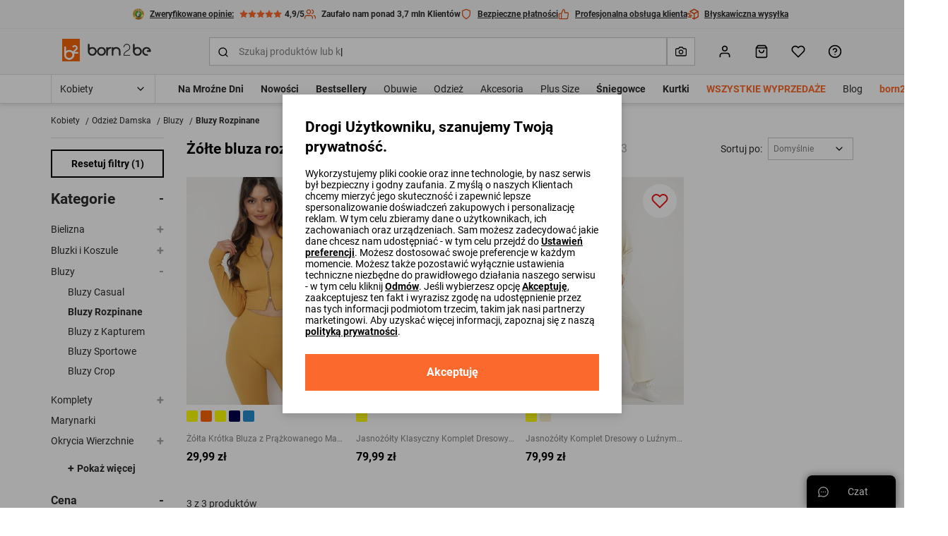

--- FILE ---
content_type: text/html; charset=UTF-8
request_url: https://born2be.pl/bluzy-damskie-rozpinane/zolte
body_size: 115935
content:
<!DOCTYPE html><html lang="pl"><head><meta charset="utf-8"/><script> var dataLayer = [{"page":{"categoryGender":"female","environment":"production","type":"category","subCategory1":"Odzież Damska","subCategory2":"Bluzy","subCategory3":"Bluzy Rozpinane"},"sessionId":"697256c5e0b60","uid":"697256c5e0b1c","filters":{"sort":"","fashion":"Wszystkie","cloth":"Wszystkie","opportunity":"Wszystkie","line":"Wszystkie","pattern":"Wszystkie","shape-of-the-neckline":"Wszystkie","neckline-depth":"Wszystkie","sleeve-length":"Wszystkie","length-of-the-legs":"Wszystkie","ornaments":"Wszystkie","season":"Wszystkie","stretch-of-material":"Wszystkie","warming":"Wszystkie","detachable-collar":"Wszystkie","detachable-hood":"Wszystkie","lining":"Wszystkie","colors":"Żółty","sizes":"Wszystkie","price":""},"breadCrumb":"Kobiety \u003E Odzież Damska \u003E Bluzy \u003E Bluzy Rozpinane","foundOffers":"0-50","ecommerce":{"impressions":[{"list":"Listing","position":"1","dimension14":"big","variant_id":"301820-S\/M","id":301820,"name":"Żółta Krótka Bluza z Prążkowanego Materiału Zapinana na Suwaki Idendia","price":"29.99","brand":"elsa.m by may","category":"Kobiety\/Odzież Damska\/Bluzy\/Bluzy Rozpinane","variant":"żółty","metric1":"29.99","ean":"3100003060630","dimension2":"112","dimension8":"standard","dimension9":"false","dimension10":"false","dimension11":"S\/M","dimension12":"0","dimension13":"0","dimension40":"Trwa promocja Wybrane produkty z Totalnej wyprzedaży","dimension42":"7","dimension16":"Tkanina","dimension24":"Standard","dimension27":"Sportowe","dimension29":"Gładkie","dimension30":"Całoroczny","dimension34":"Długi"},{"list":"Listing","position":"2","dimension14":"big","variant_id":"300529-S\/M||300529-L\/XL","id":300529,"name":"Jasnożółty Klasyczny Komplet Dresowy z Bluzą z Kapturem i Prostymi Spodniami Neiba","price":"79.99","brand":"other","category":"Kobiety\/Odzież Damska\/Komplety\/Komplety Dresowe","variant":"żółty","metric1":"79.99","ean":"3100003071995","dimension2":"79","dimension8":"standard","dimension9":"false","dimension10":"false","dimension11":"S\/M|L\/XL","dimension12":"0","dimension13":"0","dimension40":"Trwa promocja Wybrane produkty z Totalnej wyprzedaży","dimension42":"7","dimension16":"Dzianina","dimension19":"Dresowy","dimension23":"Długie","dimension24":"Standard","dimension27":"Casual","dimension29":"Gładkie","dimension30":"Przejściowy","dimension34":"Długi"},{"list":"Listing","position":"3","dimension14":"big","variant_id":"300561-S\/M","id":300561,"name":"Jasnożółty Komplet Dresowy o Luźnym Fasonie Bluza na Suwak i Szerokie Spodnie Cristala","price":"79.99","brand":"defox","category":"Kobiety\/Odzież Damska\/Komplety\/Komplety Dresowe","variant":"żółty","metric1":"79.99","ean":"3100003072718","dimension2":"79","dimension8":"standard","dimension9":"false","dimension10":"false","dimension11":"S\/M","dimension12":"0","dimension13":"0","dimension40":"Trwa promocja Wybrane produkty z Totalnej wyprzedaży","dimension42":"7","dimension16":"Dzianina","dimension19":"Dresowy","dimension23":"Długie","dimension24":"Standard","dimension27":"Sportowe","dimension29":"Gładkie","dimension30":"Przejściowy","dimension34":"Długi"}]}},{"ProductListing_array":[{"id":301820,"price":29.989999999999998,"currency":"PLN","name":"Żółta Krótka Bluza z Prążkowanego Materiału Zapinana na Suwaki Idendia","qty":1},{"id":300529,"price":79.989999999999995,"currency":"PLN","name":"Jasnożółty Klasyczny Komplet Dresowy z Bluzą z Kapturem i Prostymi Spodniami Neiba","qty":1},{"id":300561,"price":79.989999999999995,"currency":"PLN","name":"Jasnożółty Komplet Dresowy o Luźnym Fasonie Bluza na Suwak i Szerokie Spodnie Cristala","qty":1}],"orderId":null,"orderValue":null,"PageGroup":"Listing","PromoCode":null},{"Email":"","SiteType":"d","CriteoProductIDList":[301820,300529,300561]},{"CategoryName":"Bluzy Rozpinane","DomodiCategoryPage_array":[{"content_type":"product","id":301820,"name":"Żółta Krótka Bluza z Prążkowanego Materiału Zapinana na Suwaki Idendia","content_category":"Bluzy Rozpinane","price":29.989999999999998,"sizes":["S\/M"],"in_stock":true},{"content_type":"product","id":300529,"name":"Jasnożółty Klasyczny Komplet Dresowy z Bluzą z Kapturem i Prostymi Spodniami Neiba","content_category":"Komplety Dresowe","price":79.989999999999995,"sizes":["S\/M","L\/XL"],"in_stock":true},{"content_type":"product","id":300561,"name":"Jasnożółty Komplet Dresowy o Luźnym Fasonie Bluza na Suwak i Szerokie Spodnie Cristala","content_category":"Komplety Dresowe","price":79.989999999999995,"sizes":["S\/M"],"in_stock":true}]}];</script><script> var TDConf = {"containerTagURL":"https:\/\/swrap.tradedoubler.com\/wrap","host":".tradedoubler.com\/wrap","subdomain":"swrap"}; TDConf.Config = [];</script><script>window.dataLayer = window.dataLayer || [];function gtag(){dataLayer.push(arguments);}gtag('consent', 'default', {"functionality_storage":"granted","ad_storage":"denied","analytics_storage":"denied","personalization_storage":"denied","ad_user_data":"denied","ad_personalization":"denied"});</script><!-- Google Tag Manager --><script>(function(w,d,s,l,i){w[l]=w[l]||[];w[l].push({'gtm.start':new Date().getTime(),event:'gtm.js'});var f=d.getElementsByTagName(s)[0],j=d.createElement(s),dl=l!='dataLayer'?'&l='+l:'';j.async=true;j.src='https://www.googletagmanager.com/gtm.js?id='+i+dl;f.parentNode.insertBefore(j,f);})(window,document,'script','dataLayer','GTM-PHRXNL9');</script><!-- End Google Tag Manager --><!-- Global site tag (gtag.js) - AdWords: --><script async src='https://www.googletagmanager.com/gtag/js?id=AW-952617729'></script><script>gtag('js', new Date());gtag('config', 'AW-952617729');</script><title>Żółte bluzy damskie rozpinane - Born2be</title><meta name="description" content="Bluzy rozpinane damskie to niezbędny element w Twojej szafie. W born2be.pl znajdziesz rozpinane bluzy z kapturem lub bez, w wielu kolorach i fasonach. Sprawdź!"/><meta name="keywords" content="bluzy damskie rozpinane, bluza rozpinana, bluza rozpinana born2be, tanie bluzy damskie rozpinane, bluza rozpinana z kapturem"/><meta name="facebook-domain-verification" content="fdpdgyhvnftiaketqhqktpiera4x4m"/><meta property="al:ios:url" content="pl.born2be"/><meta property="al:ios:app_store_id" content="1453391948"/><meta property="al:ios:app_name" content="Born2Be"/><meta property="og:title" content="Born2Be"/><meta property="og:type" content="website"/><meta property="al:android:url" content="https://born2be.pl/bluzy-damskie-rozpinane/zolte"/><meta property="al:android:package" content="pl.born2be"/><meta property="al:android:app_name" content="Born2Be"/><meta name="robots" content="index, follow" /><link rel="canonical" href="https://born2be.pl/bluzy-damskie-rozpinane/zolte"/><meta property="og:image" content="https://born2be.pl/img/logos/born2be_v2/logo.png?v=3"/><meta property="product:categoryPage" content="Odzież Damska &gt; Bluzy &gt; Bluzy Rozpinane"/><meta name="viewport" content="width=device-width, initial-scale=1"/><meta name="theme-color" content="#000"/><link href="/img/logos/born2be_v2/logo_16x16.png" type="image/png" sizes="16x16" rel="icon"/><link href="/img/logos/born2be_v2/logo_16x16.png" type="image/png" sizes="16x16" rel="shortcut icon"/><link href="/img/logos/born2be_v2/logo_32x32.png" type="image/png" sizes="32x32" rel="icon"/><link href="/img/logos/born2be_v2/logo_32x32.png" type="image/png" sizes="32x32" rel="shortcut icon"/><link href="/img/logos/born2be_v2/logo_180x180.png" rel="apple-touch-icon" sizes="180x180" type="image/x-icon"/><meta name="google-site-verification" content="SJH685bj5FCAdIlWnqfh9acNb4jNE8bGzJMY4Kz31b4" /><link href="https://born2be.hu/noi-cipzaras-felso" hreflang="hu-hu" rel="alternate"/><link href="https://born2be.pl/bluzy-damskie-rozpinane" hreflang="pl-pl" rel="alternate"/><link href="https://born2be.com.ro/hanorace-cu-fermoar-dama" hreflang="ro-ro" rel="alternate"/><link href="https://born2be.ua/zhenskaya-odezhda/tolstovki-i-hudi/tolstovki-na-molnii" hreflang="uk-ua" rel="alternate"/><link href="https://b2bcdn.aza.moda/" rel="preconnect"/><link href="https://www.google-analytics.com" rel="preconnect"/><link href="/aza_store_born2be/fonts/roboto-latin-ext_latin-regular.woff2" rel="preload" type="font/woff2" as="font" crossorigin="1"/><link href="/aza_store_born2be/fonts/roboto-latin-ext_latin-bold.woff2" rel="preload" type="font/woff2" as="font" crossorigin="1"/>
<style>
@font-face {
    font-family: 'Roboto';
    font-style: normal;
    font-weight: 400;
    src: url('/aza_store_born2be/fonts/roboto-latin-ext_latin-regular.woff2') format('woff2');
    font-display: swap;
}
@font-face {
    font-family: 'Roboto';
    font-style: normal;
    font-weight: 700;
    src: url('/aza_store_born2be/fonts/roboto-latin-ext_latin-bold.woff2') format('woff2');
    font-display: swap;
}
</style><meta name="p:domain_verify" content="6ab63e7d16a9cb5047c65a8e50d0b752"/><style>svg{display:none;}</style>
<style>.app-container{display:none;}.left-menu{display:none;}@media(min-width: 1200px){.container{max-width:1200px!important;}}@media(min-width: 1400px){.container{max-width:1400px!important;}}.filters-content-mobile{display:none;}</style><style>html{box-sizing:border-box;-ms-overflow-style:scrollbar}*,::after,::before{box-sizing:inherit}.container{width:100%;padding-right:15px;padding-left:15px;margin-right:auto;margin-left:auto}@media (min-width:576px){.container{max-width:540px}}@media (min-width:768px){.container{max-width:720px}}@media (min-width:992px){.container{max-width:960px}}@media (min-width:1200px){.container{max-width:1140px}}.row{display:flex;flex-wrap:wrap;margin-right:-15px;margin-left:-15px}.d-none{display:none!important}.d-block{display:block!important}.d-flex{display:flex!important}.d-inline-flex{display:inline-flex!important}@media (min-width:1200px){.d-xl-none{display:none!important}}.flex-row{flex-direction:row!important}.flex-column{flex-direction:column!important}.flex-wrap{flex-wrap:wrap!important}.flex-grow-1{flex-grow:1!important}.flex-shrink-0{flex-shrink:0!important}.justify-content-start{justify-content:flex-start!important}.justify-content-end{justify-content:flex-end!important}.justify-content-center{justify-content:center!important}.justify-content-between{justify-content:space-between!important}.align-items-start{align-items:flex-start!important}.align-items-end{align-items:flex-end!important}.align-items-center{align-items:center!important}.align-content-center{align-content:center!important}.align-self-center{align-self:center!important}@media (min-width:992px){.flex-lg-row{flex-direction:row!important}}@media (min-width:1200px){.justify-content-xl-center{justify-content:center!important}}.m-0{margin:0!important}.mb-0{margin-bottom:0!important}.mt-1{margin-top:2px!important}.mr-1{margin-right:2px!important}.mb-1{margin-bottom:2px!important}.mt-2{margin-top:4px!important}.mr-2{margin-right:4px!important}.ml-2{margin-left:4px!important}.mt-3{margin-top:8px!important}.mr-3{margin-right:8px!important}.mb-3{margin-bottom:8px!important}.ml-3{margin-left:8px!important}.mt-4{margin-top:12px!important}.ml-4{margin-left:12px!important}.mt-5{margin-top:16px!important}.mr-5{margin-right:16px!important}.mb-5{margin-bottom:16px!important}.ml-5{margin-left:16px!important}.mt-6{margin-top:24px!important}.mb-6{margin-bottom:24px!important}.ml-6{margin-left:24px!important}.mt-7{margin-top:32px!important}.mb-7{margin-bottom:32px!important}.ml-7{margin-left:32px!important}.pl-0{padding-left:0!important}.py-2{padding-top:4px!important}.pr-2,.px-2{padding-right:4px!important}.py-2{padding-bottom:4px!important}.px-2{padding-left:4px!important}.p-3{padding:8px!important}.pt-3,.py-3{padding-top:8px!important}.pr-3,.px-3{padding-right:8px!important}.py-3{padding-bottom:8px!important}.px-3{padding-left:8px!important}.p-4{padding:12px!important}.py-4{padding-top:12px!important}.px-4{padding-right:12px!important}.pb-4,.py-4{padding-bottom:12px!important}.px-4{padding-left:12px!important}.p-5{padding:16px!important}.pr-5,.px-5{padding-right:16px!important}.pb-5{padding-bottom:16px!important}.pl-5,.px-5{padding-left:16px!important}.p-6{padding:24px!important}.py-6{padding-top:24px!important}.py-6{padding-bottom:24px!important}.p-7{padding:32px!important}.pl-7{padding-left:32px!important}.m-n3{margin:-8px!important}.mt-n4{margin-top:-12px!important}.mx-auto{margin-right:auto!important}.mx-auto{margin-left:auto!important}@media (min-width:992px){.mr-lg-2{margin-right:4px!important}.ml-lg-5{margin-left:16px!important}}@media (min-width:1200px){.p-xl-4{padding:12px!important}}.fade:not(.show){opacity:0}.collapse:not(.show){display:none}.w-100{width:100%!important}.h-100{height:100%!important}.modal{position:fixed;top:0;left:0;z-index:2001;display:none;width:100%;height:100%;overflow:hidden;outline:0}.modal-dialog{position:relative;width:auto;margin:.5rem}.modal.fade .modal-dialog{transform:translate(0,-50px)}.modal-dialog-scrollable{display:flex;max-height:calc(100% - 1rem)}.modal-dialog-scrollable .modal-content{max-height:calc(100vh - 1rem);overflow:hidden}.modal-dialog-scrollable .modal-header{flex-shrink:0}.modal-dialog-scrollable .modal-body{overflow-y:auto}.modal-dialog-centered{display:flex;align-items:center;min-height:calc(100% - 1rem)}.modal-dialog-centered::before{display:block;height:calc(100vh - 1rem);content:""}.modal-dialog-centered.modal-dialog-scrollable{flex-direction:column;justify-content:center;height:100%}.modal-dialog-centered.modal-dialog-scrollable .modal-content{max-height:none}.modal-dialog-centered.modal-dialog-scrollable::before{content:none}.modal-content{position:relative;display:flex;flex-direction:column;width:100%;background-color:#fff;background-clip:padding-box;border:0 solid rgba(0,0,0,.2);border-radius:0;outline:0}.modal-header{display:flex;align-items:flex-start;justify-content:space-between;padding:0;border-bottom:0 solid #dcdcdc;border-top-left-radius:0;border-top-right-radius:0}.modal-body{position:relative;flex:1 1 auto;padding:0}@media (min-width:576px){.modal-dialog{max-width:480px;margin:1.75rem auto}.modal-dialog-scrollable{max-height:calc(100% - 3.5rem)}.modal-dialog-scrollable .modal-content{max-height:calc(100vh - 3.5rem)}.modal-dialog-centered{min-height:calc(100% - 3.5rem)}.modal-dialog-centered::before{height:calc(100vh - 3.5rem)}}@media (min-width:992px){.modal-lg,.modal-xl{max-width:720px}}@media (min-width:1200px){.modal-xl{max-width:1200px}}.dropdown{position:relative}.dropdown-menu{position:absolute;top:100%;left:0;z-index:1000;display:none;float:left;min-width:10rem;padding:.5rem 0;margin:.125rem 0 0;font-size:1rem;color:#2c2c2c;text-align:left;list-style:none;background-color:#fff;background-clip:padding-box;border:1px solid rgba(0,0,0,.15);border-radius:.25rem}.swiper-container{margin:0 auto;position:relative;overflow:hidden;list-style:none;padding:0;z-index:1}.swiper-wrapper{position:relative;width:100%;height:100%;z-index:1;display:-webkit-box;display:-webkit-flex;display:-ms-flexbox;display:flex;-webkit-box-sizing:content-box;box-sizing:content-box}.swiper-wrapper{-webkit-transform:translate3d(0,0,0);transform:translate3d(0,0,0)}.swiper-slide{-webkit-flex-shrink:0;-ms-flex-negative:0;flex-shrink:0;width:100%;height:100%;position:relative}html{-webkit-text-size-adjust:100%}body{overflow-x:hidden;overflow-y:auto;margin:0}body,button,html,input,select{font-size:1rem;line-height:20px;font-family:Roboto,sans-serif!important;font-weight:400;color:#2c2c2c}img{vertical-align:middle;border-style:none;max-width:100%;height:auto}svg{display:inline-block;overflow:hidden;vertical-align:middle}label{display:inline-block}ul{margin-top:0;margin-bottom:8px}ul ul{margin-bottom:0}button,input[type=submit]{border:0}a{color:#2c2c2c;text-decoration:none}:root{--doc-height:100vh}.text-left{text-align:left!important}.text-right{text-align:right!important}.text-center{text-align:center!important}.text-underline{text-decoration:underline}.text-nowrap{white-space:nowrap}.text-line-through{text-decoration:line-through}.text-overflow-ellipsis{text-overflow:ellipsis}.font-weight-bold{font-weight:700}.font-weight-normal{font-weight:400}.font-xsmall{font-size:.625rem;line-height:12px}.font-small{font-size:.75rem;line-height:16px}.font-caption{font-size:.875rem;line-height:16px}.font-base{font-size:1rem;line-height:20px}.font-subtitle{font-size:1.125rem;line-height:24px}.h4{font-size:1.3125rem;line-height:28px}.h5{font-size:1.125rem;line-height:24px}.h6{font-size:1rem;line-height:20px}.h4,.h5,.h6,h1,h3,h4,h5{margin-top:0;margin-bottom:8px;color:#000}h1{font-size:2.25rem;line-height:44px}h3{font-size:1.5625rem;line-height:32px}h4{font-size:1.3125rem;line-height:28px}h5{font-size:1.125rem;line-height:24px}b{font-weight:700}.btn{display:inline-flex;align-items:center;position:relative;text-decoration:none;padding:12px;font-size:.875rem;line-height:16px;font-weight:700;color:#000;-webkit-appearance:none;border-radius:0}.btn svg{flex-shrink:0;height:16px;width:16px;margin-left:4px}.btn.btn--icon-left svg{margin-right:4px;margin-left:0}.btn--sm{padding:8px;font-size:.75rem;line-height:16px}.btn--lg{padding:16px;font-size:1rem;line-height:20px}.btn--lg svg{height:20px;width:20px;margin-left:8px}.btn--lg.btn--icon-left svg{margin-right:8px}.btn--primary{background-color:#fb6a2c}.btn--primary,.btn--primary svg{color:#fff}.btn--secondary{color:#fff;background-color:#000}.btn--outline{background-color:transparent;box-shadow:inset 0 0 0 2px #000}.btn--full-width{display:flex;width:100%;justify-content:center}.modal-core .modal-content{padding:24px;box-shadow:0 2px 8px rgba(44,44,44,.1),0 4px 16px rgba(44,44,44,.1)}@media (min-width:992px){.modal-core .modal-content{padding:32px}}@media (max-width:991px){.modal-core .modal-dialog-centered .modal-content{margin:0 8px}.modal-core .modal-dialog.modal-dialog-scrollable,.modal-core .modal-dialog.modal-dialog-scrollable .modal-content{max-height:100vh}}.modal-core .modal-dialog.modal-dialog-scrollable .modal-overlay{height:24px;background:linear-gradient(180deg,rgba(255,255,255,.3) 0,#fff 93%)}.modal-core .modal-dialog.modal-dialog-scrollable .modal-bottom{margin-top:0!important}.modal.modal-animation{opacity:0}@media (max-width:991px){.modal.modal-animation{transform:translate3d(0,100%,0)}}.icon{display:inline-block;fill:currentColor;color:#000}.icon-size-3{width:12px;height:12px}.icon-size-4{width:16px;height:16px}.icon-size-5{width:20px;height:20px}.icon-size-6{width:24px;height:24px}.primary-color{color:#fb6a2c}.primary-dark-color{color:#df5216}.promo-color{color:#ef1714}.success-color{color:#1ab20b}.danger-color{color:#ef1714}.white-color{color:#fff}.black-color{color:#000}.gray-500-color{color:#a5a5a5}.gray-600-color{color:#838383}.gray-700-color{color:#5d5d5d}.bg-white{background-color:#fff}.bg-black{background-color:#000}.bg-black-5{background-color:rgba(0,0,0,.5)}.bg-gray-100{background-color:#f6f6f6}.bg-gray-200{background-color:#ebebeb}.bg-gray-300{background-color:#dcdcdc}.bg-primary{background-color:#fb6a2c}.bg-secondary-1{background-color:rgba(40,169,255,.1)}.bg-success{background-color:#1ab20b}.field{width:100%}.field .field-group{position:relative;display:flex}.field .field-input,.field .field-label{color:#838383;font-size:.875rem;line-height:16px}.field .field-label{padding:0 4px;position:absolute;background:#fff;font-weight:400;left:8px;top:50%;transform:translateY(-50%);max-width:calc(100% - 12px)}.field .field-left-icon~.field-label{left:38px}.field .field-left-icon~.field-input{padding-left:40px}.field .field-left-icon~.field-input:-webkit-autofill+.field-label{left:8px}.field .field-input{padding:12px;outline:0;background:#fff;border:0;border-radius:0;box-shadow:inset 0 0 0 1px #c9c9c9;width:100%;-webkit-appearance:none}.field .field-input:-webkit-autofill:not(select){box-shadow:inset 0 0 0 1px #000}.field .field-input:-webkit-input-placeholder{opacity:0}.field.select:not(.field--filled) select{color:#838383}.field.select select option{color:#000}.field select.field-input{background-repeat:no-repeat;background-position:right 12px top 50%;padding-right:32px}.field select.field-input~.field-additional-icon{display:none}.field select.field-input{-webkit-appearance:none;-moz-appearance:none;background-image:url("data:image/svg+xml,%3Csvg width='16' height='16' viewBox='0 0 16 16' fill='none' xmlns='http://www.w3.org/2000/svg'%3E%3Cpath fill-rule='evenodd' clip-rule='evenodd' d='M3.52858 5.5286C3.78892 5.26825 4.21103 5.26825 4.47138 5.5286L7.99998 9.05719L11.5286 5.5286C11.7889 5.26825 12.211 5.26825 12.4714 5.5286C12.7317 5.78895 12.7317 6.21106 12.4714 6.47141L8.47139 10.4714C8.21104 10.7318 7.78893 10.7318 7.52858 10.4714L3.52858 6.47141C3.26823 6.21106 3.26823 5.78895 3.52858 5.5286Z' fill='black'/%3E%3C/svg%3E%0A")!important}.field select.field-input::-ms-expand{display:none}.field .field-input:-webkit-autofill+.field-label{top:0;font-size:.625rem;line-height:12px}.field .field-input:-webkit-autofill,.field .field-input:-webkit-autofill+.field-label,.field .field-input:not(:placeholder-shown){color:#000}.field .field-additional-icon{margin:0 12px}.field--sm .field-input,.field--sm .field-label{font-size:.75rem;line-height:16px}.field--sm .field-label{left:4px}.field--sm .field-input{padding:8px}.field--sm .field-additional-icon{margin:0 8px}.checkbox-container .checkbox-input{height:1px;width:1px}.checkbox-container .checkbox-input:checked~.checkbox-box{border-color:#000}.checkbox-container .checkbox-input:checked~.checkbox-box svg{visibility:visible}.checkbox-container .checkbox-input:disabled~*{opacity:.5}.checkbox-container .checkbox-input:disabled~.checkbox-label{color:#a5a5a5}.checkbox-container .checkbox-box{padding:1px;border:1px solid #c9c9c9}.position-relative{position:relative}.position-absolute{position:absolute}.position-sticky{position:sticky}.position-fixed{position:fixed}.overflow-y-auto{overflow-y:auto}.center-vertical{top:50%;transform:translateY(-50%)}.z-1000{z-index:1000}.z-100{z-index:100}.z-10{z-index:10}.left-0{left:0}.right-0{right:0}.bottom-0{bottom:0}.top-0{top:0}.overflow-hidden{overflow:hidden}.overflow-x-hidden{overflow-x:hidden}.opacity-0{opacity:0}.radius-0{border-radius:0}.radius-15{border-radius:15px}.overlay-left{background:linear-gradient(to right,#fff 0,rgba(255,255,255,0) 100%)}.overlay-right{background:linear-gradient(to left,#fff 0,rgba(255,255,255,0) 100%)}.b-container{max-width:1400px;margin-right:auto;margin-left:auto}.visibility-hidden{visibility:hidden}.border-0{border:0}.border-l{border-left:1px solid}.border-r{border-right:1px solid}.border-b{border-bottom:1px solid}.border-t{border-top:1px solid}.border-dashed{border:1px dashed}.border-gray-300{border-color:#dcdcdc}.border-gray-400{border-color:#c9c9c9}.h-1px{height:1px}.h-7{height:32px}.h-10{height:64px}.h-5{height:16px}.min-w-5{min-width:16px}.min-w-7{min-width:32px}.min-w-36px{min-width:36px}.translate-50x--50y{transform:translate(50%,-50%)}.translate-50x-50y{transform:translate(50%,50%)}.translateY-100{transform:translateY(100%)}.translate-100x--50y{transform:translate(100%,-50%)}@media (min-width:1200px){.w-xl-auto{width:auto}}.container-responsive{max-width:100%;margin-right:auto;margin-left:auto}@media (max-width:575.98px){.container-responsive{padding-left:16px;padding-right:16px}}@media (min-width:576px){.container-responsive{max-width:536px}}@media (min-width:768px){.container-responsive{max-width:704px}}@media (min-width:992px){.container-responsive{max-width:943px}}@media (min-width:1200px){.container-responsive{max-width:1136px}}@media (min-width:1400px){.container-responsive{max-width:1328px}}.w-224px{width:224px}.w-300px{width:300px}.top-full{top:100%}.h-534px{height:534px}.alert{display:none}.alert.show{display:flex}.slide-btn--overlay{width:100px}.gap-3{gap:8px}.gap-5{gap:16px}.gap-7{gap:32px}.column-gap-1{column-gap:2px}@media (min-width:1200px){.column-gap-xl-8{column-gap:40px}}.ds-label--interactive{outline:1px solid #ebebeb;outline-offset:-1px}.shadow-sm{box-shadow:0 2px 4px rgba(44,44,44,.05),0 2px 8px rgba(44,44,44,.1)}.shadow{box-shadow:0 2px 8px rgba(44,44,44,.1),0 4px 16px rgba(44,44,44,.1)}.d-grid{display:grid}.grid-cols-2{grid-template-columns:repeat(2,minmax(0,1fr))}.outline{outline-style:solid}.outline-1px{outline-width:1px}.outline-offset--1px{outline-offset:-1px}.outline-gray-400{outline-color:#c9c9c9}:root{--gray-100-color:#F6F6F6;--gray-200-color:#EBEBEB;--gray-300-color:#dcdcdc;--gray-400-color:#C9C9C9;--gray-500-color:#A5A5A5;--gray-600-color:#838383;--gray-700-color:#5D5D5D;--gray-800-color:#4A4A4A;--gray-900-color:#2C2C2C;--primary-color:#FB6A2C;--primary-color-rgb:251,106,44}.desktop-menu-content .menu-container{height:40px}.desktop-menu-content ul{list-style:none;padding:0}.desktop-categories-menu{position:static;float:left;clear:both}.desktop-categories-menu .desktop-menu-item{display:flex}.desktop-categories-menu>li{position:static;padding:0 12px}.desktop-categories-menu>li:nth-of-type(1){padding:0 12px 0 0}.desktop-categories-menu>li>a{display:flex;text-decoration:none;color:#2c2c2c;font-weight:400;font-size:.875rem;line-height:16px;height:100%;align-items:center;white-space:nowrap}.desktop-menu-item:not(.subcategories-header){max-width:100%;height:100%;align-items:center}.desktop-menu-item.subcategories-header{color:#000;font-size:.875rem;line-height:16px;font-weight:700;margin-bottom:4px;height:18px}.desktop-menu-item.subcategories-header:nth-child(n+2){margin-top:12px}.desktop-menu-item .menu-item-icon{max-width:100%;display:block}.desktop-menu-item.menu-banner{max-width:100%}.desktop-menu-item.highlight-red>a{color:#ef1714!important}.desktop-menu-item.highlight-orange>a{color:#fb6a2c!important}.desktop-menu-item.font-bold>a{font-weight:700!important}.desktop-menu-item .icon-image{border:1px solid #dcdcdc;overflow:hidden;margin:0 auto 8px;border-radius:50%}.desktop-menu-item .icon-image.icon-image-medium{height:62px;width:62px}.desktop-menu-item .icon-image img{padding:2px;border-radius:50%}.desktop-categories-column{border-top:2px solid #f6f6f6;position:absolute;top:100%;left:0;right:0;background:#fff;width:100%;padding:24px;display:none}.desktop-categories-column .desktop-subcategory-list>.desktop-menu-column:first-child .categories-submenu.column{padding-left:12px}.desktop-categories-column .menu-banner{width:100%}.desktop-menu-column{display:flex}.desktop-menu-column .categories-submenu{padding:4px 24px 16px}.desktop-menu-column .categories-submenu .desktop-menu-link.image img{border:2px solid #ebebeb}.desktop-menu-column .categories-submenu .subcategories-header .desktop-menu-link{display:block}.desktop-menu-column .categories-submenu.has-separator{border-left:1px solid #dcdcdc}.desktop-menu-column .categories-submenu a.desktop-menu-link:not(.menu-item-icon):not(.image){display:flex}.desktop-menu-column a.menu-item-icon{box-shadow:none;margin:8px 0!important}.desktop-menu-column a.menu-item-icon .text-center{position:absolute;width:100%;white-space:nowrap;display:flex;justify-content:center;align-items:center;flex-direction:column}.desktop-menu-column li.menu-item-icon:not(:first-child) a.menu-item-icon{margin:24px 0 8px!important}.desktop-subcategory-list{padding:0;min-width:max-content}.desktop-subcategory-list .desktop-menu-item{position:relative}.desktop-subcategory-list .desktop-menu-item.subcategories-header a{margin:0 2px 0 0}.desktop-subcategory-list .desktop-menu-item.subcategories-header a div{font-size:.875rem;line-height:16px;letter-spacing:.05em}.desktop-subcategory-list .desktop-menu-item.menu-banner .desktop-menu-link{margin:0;padding:0 0 12px 0}.desktop-subcategory-list .desktop-menu-item .desktop-menu-link{align-items:center;text-decoration:none;color:#000;display:block;padding:2px 0 2px 0;margin:4px 0 0;font-size:.875rem;line-height:16px}@media (max-width:767px){#b-c-popup .cookie-info{height:200px;overflow-y:auto;padding-right:16px}}#b-c-popup .settings-cookie-desktop{display:block}@media (max-width:767px){#b-c-popup .settings-cookie-desktop{display:none}}#b-c-popup .settings-cookie-mobile{display:none}@media (max-width:767px){#b-c-popup .settings-cookie-mobile{display:block}}#b-c-popup a{text-decoration:underline}#b-c-popup #content-preferences{display:none}#b-c-popup .content-accept-checkbox-preferences{height:240px;overflow-y:auto}@media (min-width:300px){#b-c-popup .content-accept-checkbox-preferences{height:280px}}@media (min-width:767px){#b-c-popup .content-accept-checkbox-preferences{height:265px}}.help-chat-button-container{box-shadow:0 0 12px 0 rgba(0,0,0,.5);height:46px;right:12px;display:none}.help-chat-button-container .help-chat-button-label{min-width:75px}.help-chat-button-container .help-chat-button-icon{background-size:contain;width:15px;height:15px;background-image:url("data:image/svg+xml,%3Csvg width='24' height='24' viewBox='0 0 24 24' fill='none' xmlns='http://www.w3.org/2000/svg'%3E%3Cpath d='M12 0.420898C5.60063 0.420898 0.421059 5.59959 0.421059 11.9998C0.421059 14.0308 0.950747 16.0144 1.95659 17.7639L0.464699 22.3968C0.360634 22.7198 0.446147 23.0738 0.68608 23.3138C0.923715 23.5514 1.2769 23.6401 1.60305 23.5352L6.23597 22.0433C7.98547 23.0491 9.96906 23.5788 12 23.5788C18.3994 23.5788 23.579 18.4001 23.579 11.9998C23.579 5.60047 18.4003 0.420898 12 0.420898ZM12 21.7696C10.1655 21.7696 8.37734 21.2577 6.82874 20.2894C6.60594 20.1501 6.32926 20.1125 6.07184 20.1954L2.72745 21.2724L3.80449 17.928C3.88612 17.6743 3.85167 17.3973 3.71032 17.1711C2.74211 15.6225 2.23027 13.8343 2.23027 11.9998C2.23027 6.61285 6.61301 2.23011 12 2.23011C17.387 2.23011 21.7697 6.61285 21.7697 11.9998C21.7697 17.3868 17.387 21.7696 12 21.7696ZM13.1308 11.9998C13.1308 12.6242 12.6246 13.1306 12 13.1306C11.3754 13.1306 10.8692 12.6242 10.8692 11.9998C10.8692 11.3753 11.3754 10.8691 12 10.8691C12.6246 10.8691 13.1308 11.3753 13.1308 11.9998ZM17.6538 11.9998C17.6538 12.6242 17.1476 13.1306 16.523 13.1306C15.8985 13.1306 15.3923 12.6242 15.3923 11.9998C15.3923 11.3753 15.8985 10.8691 16.523 10.8691C17.1476 10.8691 17.6538 11.3753 17.6538 11.9998ZM8.60774 11.9998C8.60774 12.6242 8.10155 13.1306 7.47698 13.1306C6.85259 13.1306 6.34622 12.6242 6.34622 11.9998C6.34622 11.3753 6.85259 10.8691 7.47698 10.8691C8.10155 10.8691 8.60774 11.3753 8.60774 11.9998Z' fill='%23FFF'/%3E%3C/svg%3E%0A")}.help-chat-button-container:not(.is-mobile){border-radius:8px 8px 0 0}.ds-loader-icon{display:inline-block;width:64px;height:64px}.ds-loader-icon:after{content:" ";display:block;width:46px;height:46px;margin:2px;border-radius:50%;border:5px solid #fff;border-color:#fff transparent #fff transparent;animation:lds-dual-ring 1.2s linear infinite}@keyframes lds-dual-ring{0%{transform:rotate(0)}100%{transform:rotate(360deg)}}body,button,html,input,select{outline:0}.background-search-tint,.background-tint{background:#000;display:none;height:100%;left:0;opacity:.4;position:fixed;top:0;width:100%;z-index:98}.background-search-tint{z-index:30}.breadcrumbs{font-size:.75rem;line-height:16px}.breadcrumbs ul{border:0;background-color:#fff;padding-right:0;padding-bottom:0;padding-top:12px;margin:0;overflow:hidden;list-style:none;border-style:solid;border-color:#dcdcdc;-webkit-border-radius:3px;border-radius:3px;display:inline-block}.breadcrumbs ul>:first-child:before{content:" ";margin:0}.breadcrumbs ul>:before{content:"/";color:#a5a5a5;margin:0 4px 0 8px;position:relative;top:1px}.breadcrumbs ul li{float:none;display:inline-block;text-transform:uppercase}.breadcrumbs ul li a{color:#28a9ff}.app-container{display:none}.search-label-animation::after{content:'|';color:#000;animation:1s cursor-blink step-end infinite}@keyframes cursor-blink{from,to{color:transparent}50%{color:#000}}@media (max-width:768px){#search-form-input{font-size:16px!important}}.paypo-info-modal-instruction-icon{min-width:40px;max-width:40px}.breadcrumbs{display:flex;flex:0 0 100%;margin:16px 0}.breadcrumbs .breadcrumbs__items{padding:0}.breadcrumbs .breadcrumbs__items li a{font-size:.75rem;line-height:16px;color:#2c2c2c;text-transform:none}.breadcrumbs .breadcrumbs__items li:before{color:#2c2c2c}.breadcrumbs .breadcrumbs__items .current{font-size:.75rem;line-height:16px;text-transform:none}.filters{width:122px;height:calc(100vh - 192px);overscroll-behavior:none;scrollbar-color:#a5a5a5 #ebebeb;scrollbar-width:thin;top:20px}@media (min-width:768px){.filters{width:164px}}@media (min-width:992px){.filters{width:224px}}@media (min-width:1200px){.filters{width:176px}}@media (min-width:1400px){.filters{width:208px}}.filters::-webkit-scrollbar{width:6px}.filters::-webkit-scrollbar-track{background:#ebebeb;border-radius:3px}.filters::-webkit-scrollbar-thumb{background:#a5a5a5;border-radius:3px}.filters .filters__panel-heading{position:relative}.filters .filters__title:after{font-size:1.125rem;line-height:24px}.filters .filters__title[aria-expanded=false]:after{content:'+'}.filters .filters__title[aria-expanded=true]:after{content:'-'}.filters .filters__panel-body{margin:0 0 24px 0}.filters .filters__price-content{display:flex;align-items:center;justify-content:space-between}.filters .filters__price-separator{padding:0 4px}.filters .filters__submit-price{margin-left:8px}.filters .filters__list-items{padding:0}.filters .filters__item{list-style:none;padding-bottom:12px;font-size:.875rem;line-height:16px}.filters .filters__item--hide{display:none}.filters .filters__item--show{display:block}.filters .filters__toggle-values{font-size:.875rem;line-height:16px;font-weight:700;margin:0 0 0 24px;display:flex;align-items:center}.filters .filters__toggle-values:before{content:'+';font-size:1rem;line-height:20px;margin-right:4px}.filters__content-categories .filters__panel-title-categories{margin-bottom:0}.filters__content-categories .filters__panel-title-categories a:nth-of-type(1){margin-bottom:0;font-size:.875rem;line-height:16px;font-weight:400;width:100%}.filters__content-categories .filters__panel-title-categories .filters__title:after{line-height:18px;width:40px;text-align:right;color:#a5a5a5}.filters__content-categories .filters__panel-collapse>ul{padding-left:24px}.filters__content-categories .filters__panel-collapse .filters__item:nth-of-type(1){padding-top:12px}.list__products{margin:-4px}@media screen and (min-width:1200px){.list__products{margin:-8px}}.list__header{display:flex;flex:0 0 auto;align-items:center;margin-bottom:16px}@media all and (-ms-high-contrast:none),(-ms-high-contrast:active){.list__header{flex:1 0 auto}}.list__name{font-size:1rem;line-height:20px;font-weight:700;flex:0 0 180px;margin:0 12px 0 0}@media screen and (min-width:992px){.list__name{font-size:1.3125rem;line-height:28px;margin:0 24px 0 0;flex:0 0 300px}}@media screen and (min-width:1200px){.list__name{flex:0 0 520px}}@media screen and (min-width:1400px){.list__name{flex:0 0 auto;max-width:720px}}.list__count{font-size:.875rem;line-height:16px;font-weight:400;color:#a5a5a5}@media screen and (min-width:992px){.list__count{font-size:1rem;line-height:20px}}.list__sort{margin:0 0 0 auto}.product{position:relative;margin-bottom:32px;flex-shrink:0;width:33.33%;padding:0 4px}@media (min-width:1200px){.product{width:25%;padding:0 8px}}.product.product-day .label-container{left:3px}.product.product-day .main-img:after{content:'';height:100%;display:block;width:100%;top:0;position:absolute;border:3px solid var(--color-box)}@media all and (-ms-high-contrast:none){.product.product-day .main-img:after{border:3px solid #ef1714}}.product.product-day .colors-background{border-top:3px solid;margin:-4px 0 0 0;padding:0 0 12px 0;height:44px}.product .add-to-wishlist{display:flex;align-items:center;justify-content:center;padding:12px;position:absolute;top:10px;right:15px;background-color:#fff;border-radius:50%;z-index:1}@media screen and (min-width:1200px){.product .add-to-wishlist{right:18px}}.product .main-img{position:relative;display:block}.product .main-img img{width:100%}.product .product__name{font-size:.75rem;line-height:16px;color:#838383}.product .colors-background{height:40px;background-color:#fff}.product .colors-background .single-color{padding:8px 4px 0 0}.product .colors-background .single-color .single-color__box{position:relative;width:16px;height:16px;border-radius:2px}.product .colors-background .single-color .single-color__box.single-color--white{border:1px solid #dcdcdc}.product .product-size-content{display:none;z-index:1}@keyframes lds-dual-ring{0%{transform:rotate(0)}100%{transform:rotate(360deg)}}</style><link rel='manifest' href='/manifest.json?v=1768901010'>

    <script>var toasts = [];</script>
</head>
<body class="no-js">
<!-- Google Tag Manager (noscript) --><noscript><iframe src="https://www.googletagmanager.com/ns.html?id=GTM-PHRXNL9" height="0" width="0" style="display:none;visibility:hidden"></iframe></noscript><!-- End Google Tag Manager (noscript) --><div class="background-tint"></div><div class="background-search-tint"></div>
<div id="deep-link-container" class="app-container position-relative z-100 p-4 bg-white align-items-center" data-store-url="https%3A%2F%2Fborn2be.pl">
    <div id="app-close"><svg width="16" height="16" class="icon icon-size-5 gray-700-color"><use href="#icon-svg-close"></use></svg></div><div class="app-logo ml-4"><svg xmlns="http://www.w3.org/2000/svg" viewBox="0 0 32 32" width="32" height="32">
  <g>
    <rect width="32" height="32" rx="5" ry="5" fill="#f46308" />
    <path fill="#fff" d="M14.07,14.99c-1.24,0-2.31.44-3.18,1.32-.88.88-1.32,1.94-1.32,3.17s.44,2.3,1.32,3.17c.88.88,1.94,1.31,3.18,1.31s2.3-.43,3.18-1.31c.88-.87,1.32-1.93,1.32-3.17s-.44-2.29-1.32-3.17c-.88-.88-1.94-1.32-3.18-1.32M14.07,12.3c1.98,0,3.67.7,5.07,2.11l.04.04c1.29-1.23,2.59-2.46,3.86-3.72,1.33-1.32.54-3.15-1.09-3.15-.48,0-.92.19-1.24.5-.19.18-.26.32-.51.44-.14.07-.31.11-.48.11-.62,0-1.13-.5-1.13-1.13,0-.19.05-.36.13-.52.11-.22.38-.48.57-.64.71-.63,1.64-1,2.66-1,1.74,0,3.22,1.1,3.78,2.65.4,1.09.33,2.49-.31,3.47-.36.55-.93,1.01-1.4,1.47l-2.49,2.4h4.26c.1,0,.2,0,.29,0,.58.04,1.03.53,1.03,1.12s-.49,1.11-1.11,1.12c-.02,0-.03,0-.05,0h-4.96c.16.61.25,1.25.25,1.93,0,1.98-.7,3.68-2.1,5.08-1.4,1.4-3.09,2.1-5.07,2.1s-3.67-.7-5.07-2.1c-1.4-1.4-2.1-3.1-2.1-5.08,0-3.66,0-7.32,0-10.98,0-.73.6-1.33,1.33-1.33h0c.73,0,1.33.6,1.33,1.33v5.4c1.29-1.07,2.79-1.6,4.51-1.6Z"/>
  </g>
</svg></div>    <div class="app-description flex-grow-1 ml-3">
        <div class="app-shop-name font-weight-bold font-caption black-color">Aplikacja born2be.pl</div><div class="font-small gray-700-color">buty, moda, zakupy</div>    </div>
    <a href="/bluzy-damskie-rozpinane/zolte" id="app-button" class="btn btn--secondary btn--sm ml-4" rel="nofollow">Otwórz</a></div>

<script>function getMobileOperatingSystem() {var userAgent = navigator.userAgent || navigator.vendor || window.opera;if (userAgent.match(/iPad/i) || userAgent.match(/iPhone/i) || userAgent.match(/iPod/i)) {return "iOS";}else if (userAgent.match(/Android/i)) {return "Android";}else {return "unknown";}}</script><script>
        function deepLink() {
            var deepLinkCancelTime = localStorage.getItem("deepLinkCancelTime");
            var currentTime = Math.round(new Date().getTime() / 1000);
            var timeYesterday = currentTime - (24 * 3600);

            if ((localStorage.getItem("deepLinkRedirect") === "true" || localStorage.getItem("deepLinkRedirect") == null) || (deepLinkCancelTime == null || timeYesterday > deepLinkCancelTime)) {
                var appContainer = document.getElementById("deep-link-container");
                var linkAccept = document.getElementById("app-button");
                var linkCancel = document.getElementById("app-close");
                setUtmParamsStorage();
                var utmParamsUrl = getUtmParamsFromUrl();
                var url = "https://born2be.dynalinks.app/?link=" + appContainer.dataset.storeUrl + encodeURIComponent("/?" + utmParamsUrl) +"&efr=true&apn=pl.born2be&ibi=pl.born2be&isi=1453391948&referrer=" + encodeURIComponent(utmParamsUrl);

                window.addEventListener("DOMContentLoaded", function () {
                    var footerIconElements = document.getElementsByClassName("footer-mobile-app");
                    for (var i = 0; i < footerIconElements.length; i++) {
                        footerIconElements[i].href = url;
                    }
                });
                linkAccept.href = url;

                if (getMobileOperatingSystem() !== "unknown") {
                    appContainer.classList.add("d-flex");
                    localStorage.setItem("deepLinkRedirect", true);

                    linkCancel.addEventListener("click", function() {
                        currentTime = "" + currentTime;

                        localStorage.setItem("deepLinkCancelTime", currentTime);
                        appContainer.classList.remove("d-flex");
                        localStorage.setItem("deepLinkRedirect", false);
                    });
                }
            }
        }
        var deepLinkUtmParams = ["utm_source", "utm_medium", "utm_campaign", "utm_term", "utm_content"];
        var prefixUtmParamsStorage = "deeplink_";

        function getUtmParamsFromUrl() {
            var locationSearch = window.location.search.replace("?", "").split("&");
            var result = {};
            var searchParams = {};

            locationSearch.forEach(function (param) {
                param = param.split("=");
                searchParams[param[0]] = param[1];
            });
            var gclidStorage = localStorage.getItem(prefixUtmParamsStorage + "gclid");
            if (searchParams["gclid"] !== undefined || gclidStorage) {
               result["gclid"] = searchParams["gclid"] || gclidStorage;

               return serialize(result);
            }

            deepLinkUtmParams.forEach(function (utmParam) {
                var searchParamStorage = localStorage.getItem(prefixUtmParamsStorage + utmParam);
                if (searchParams[utmParam] === undefined && !searchParamStorage) {
                    return;
                }

                result[utmParam] = searchParams[utmParam] || searchParamStorage;
            });

            var isEmptyResult = isEmpty(result);
            if (isEmptyResult && document.referrer !== "") {
                result["utm_source"] = document.referrer;
            }

            if (isEmptyResult && document.referrer === "") {
                result["utm_source"] = window.location.host;
            }

            if (result["utm_medium"] === undefined) {
                result["utm_medium"] = "website";
            }

            if (result["utm_campaign"] === undefined) {
                result["utm_campaign"] = window.location.href;
            }

            return serialize(result);
        }

        function isEmpty(obj) {
            for(var prop in obj) {
                if(obj.hasOwnProperty(prop)) {
                    return false;
                }
            }

            return JSON.stringify(obj) === JSON.stringify({});
        }

        function serialize(obj) {
            var str = [];
            for (var p in obj) {
                if (obj.hasOwnProperty(p)) {
                    str.push(encodeURIComponent(p) + "=" + encodeURIComponent(obj[p]));
                }
            }

            return str.join("&");
        }

        function setUtmParamsStorage() {
            var isUTM = false;
            var locationSearch = window.location.search.replace("?", "").split("&");
            var searchParams = {};

            locationSearch.forEach(function (param) {
                param = param.split("=");
                searchParams[param[0]] = param[1];
            });

            if (searchParams["gclid"] !== undefined) {
                localStorage.setItem(prefixUtmParamsStorage + "gclid", searchParams["gclid"]);
                deepLinkUtmParams.forEach(function (utmParam) {
                    localStorage.removeItem(prefixUtmParamsStorage + utmParam);
                });

                return;
            }
            deepLinkUtmParams.forEach(function (utmParam) {
                if (searchParams[utmParam] === undefined) {
                    return;
                }
                isUTM = true;
                localStorage.setItem(prefixUtmParamsStorage + utmParam, searchParams[utmParam]);
            });

            if (isUTM) {
                localStorage.removeItem(prefixUtmParamsStorage + "gclid");
            }
        }

        (function() {
            deepLink();
        })()
        </script>
<div class="position-relative z-1000 bg-gray-100">
    <div class="b-container">
        <div class="swiper-container trust-signs-slider" data-prev-class="trust-signs-top-slider-prev" data-next-class="trust-signs-top-slider-next">
            <div class="d-flex position-absolute left-0 top-0 p-3 z-100 cursor-pointer d-xl-none trust-signs-top-slider-prev"><svg width="16" height="16" class="icon gray-500-color"><use href="#icon-svg-chevron-left"></use></svg></div>            <div class="swiper-wrapper p-3 p-xl-4 column-gap-xl-8 justify-content-xl-center">
                                    <div class="swiper-slide d-flex align-items-center w-xl-auto justify-content-center">
                        <div class="d-flex mr-3"><img src="/aza_store_born2be/ds_icons/ekomi/ekomi_gold_pl.png" height="16" width="16" loading="lazy" alt="ekomi"/></div><div class="font-small d-flex font-weight-bold"><a href="https://www.ekomi-pl.com/opinie-born2be.html" class="text-underline" target="_blank" data-toggle="modal" data-target=".ekomi-modal">Zweryfikowane opinie:</a><div class="d-flex ml-3"><div class="d-flex align-items-center"><svg width="16" height="16" class="icon primary-color icon-size-3"><use href="#icon-svg-star-fill"></use></svg><svg width="16" height="16" class="icon primary-color icon-size-3"><use href="#icon-svg-star-fill"></use></svg><svg width="16" height="16" class="icon primary-color icon-size-3"><use href="#icon-svg-star-fill"></use></svg><svg width="16" height="16" class="icon primary-color icon-size-3"><use href="#icon-svg-star-fill"></use></svg><svg width="16" height="16" class="icon primary-color icon-size-3"><use href="#icon-svg-star-fill"></use></svg></div><div class="font-weight-bold ml-2">4,9/5</div></div></div>                    </div>
                                    <div class="swiper-slide d-flex align-items-center w-xl-auto justify-content-center">
                        <div class="d-flex mr-3"><svg width="16" height="16" class="icon primary-dark-color"><use href="#icon-svg-people"></use></svg></div><div class="font-small d-flex font-weight-bold">Zaufało nam ponad 3,7 mln Klientów</div>                    </div>
                                    <div class="swiper-slide d-flex align-items-center w-xl-auto justify-content-center">
                        <div class="d-flex mr-3"><svg width="16" height="16" class="icon primary-dark-color"><use href="#icon-svg-shield-lock"></use></svg></div><div class="font-small d-flex font-weight-bold"><a href="/metody-platnosci" class="text-underline">Bezpieczne płatności</a></div>                    </div>
                                    <div class="swiper-slide d-flex align-items-center w-xl-auto justify-content-center">
                        <div class="d-flex mr-3"><svg width="16" height="16" class="icon primary-dark-color"><use href="#icon-svg-hand-thumbs-up"></use></svg></div><div class="font-small d-flex font-weight-bold"><a href="/pomoc" class="text-underline">Profesjonalna obsługa klienta</a></div>                    </div>
                                    <div class="swiper-slide d-flex align-items-center w-xl-auto justify-content-center">
                        <div class="d-flex mr-3"><svg width="16" height="16" class="icon primary-dark-color"><use href="#icon-svg-parcel"></use></svg></div><div class="font-small d-flex font-weight-bold"><a href="/koszt-dostawy" class="text-underline">Błyskawiczna wysyłka</a></div>                    </div>
                            </div>
            <div class="trust-signs-slider-next d-flex position-absolute right-0 top-0 p-3 z-100 cursor-pointer d-xl-none trust-signs-top-slider-next"><svg width="16" height="16" class="icon gray-500-color"><use href="#icon-svg-chevron-right"></use></svg></div>        </div>
    </div>
    <div class="bg-gray-200 w-100 h-1px"></div></div>

<div class="sticky-header position-relative top-0 z-100 shadow-sm">
    <div class="bg-gray-100 position-relative">
        <div class="container-responsive d-flex align-items-center h-10">
            <div class="header-logo-container w-224px pl-5">
                <a href="/" title="Strona główna" class="d-inline-flex"><img src="/img/logos/born2be_v2/logo.png?v=3" class="h-7" height="32" alt=""/></a>            </div>
            <div class="flex-grow-1">
                <form method="post" accept-charset="utf-8" class="header-search-form d-flex flex-column flex-lg-row gap-3 position-relative" action="/products/search"><div style="display:none;"><input class="field-input " type="hidden" placeholder=" " name="_method" value="POST"><input class="field-input " type="hidden" placeholder=" " name="_csrfToken" autocomplete="off" value="4c87651a97fee4bb9d51c3f9341436ee91479f157765075a3d73d491b51029d7df4ee525764c34813317d013f46c7b8c9dd8b5de52a8139e0a6a5b19a004a612"></div><div class="search-buttons-container"><div id="search-btn" class="cursor-pointer p-4 align-content-center font-caption font-weight-bold outline outline-1px outline-offset--1px outline-gray-400 bg-white text-nowrap d-none"><span>Według kategorii</span></div><div id="chat-btn" class="cursor-pointer py-3 px-4 font-caption font-weight-bold outline outline-1px outline-offset--1px outline-gray-400 bg-white text-nowrap align-items-center d-none"><div class="ds-label d-inline-flex justify-content-center align-items-center text-nowrap text-overflow-ellipsis overflow-hidden px-3 py-2 font-small min-w-7 ds-label--sm font-weight-bold bg-success white-color mr-3">Nowość</div><span>Asystent AI</span></div></div><div class="field text required ">
            <div class="field-group">
                <div class="field-additional-icon field-left-icon position-absolute left-0 center-vertical bg-white"><svg width="16" height="16" class="icon"><use href="#icon-svg-search"></use></svg></div>
                <input class="field-input " type="text" placeholder=" " name="data[Product][txt]" id="search-form-input" required="required" autocomplete="off" data-fetch-url="/es/search/products/suggests" data-category-id="200" data-locale="pl_PL" data-locale-prefix="" data-suggested-products-url="/products/suggested-products-search?categoryId=200" value=""><label for="search-form-input" class="field-label text-nowrap overflow-hidden text-overflow-ellipsis "><div class="search-label-default d-none">Szukaj produktów lub kategorii</div><div class="search-label-animation"></div></label>
                <div class="field-additional-icon position-absolute right-0 center-vertical bg-white"><div class="d-flex"><svg width="16" height="16" class="icon cursor-pointer input-remove-icon d-none"><use href="#icon-svg-close"></use></svg></div></div>
            </div>
            
        </div><div data-target=".search-img-modal" data-toggle="modal" class="search-img-btn cursor-pointer d-flex p-4 outline outline-1px outline-offset--1px outline-gray-400 bg-white text-nowrap justify-content-center"><span class="search-img-btn-text font-caption font-weight-bold mr-3 mr-lg-2 d-none">Szukaj zdjęciem</span><svg width="16" height="16" class="icon pointer-events-none"><use href="#icon-svg-camera"></use></svg></div><div class="close-search-content d-none position-absolute right-0 center-vertical translate-100x--50y pl-5"><svg width="16" height="16" class="icon icon-size-6 cursor-pointer"><use href="#icon-svg-close"></use></svg></div><input class="d-none" type="submit"></input><div style="display:none;"><input class="field-input " type="hidden" placeholder=" " name="_Token[fields]" autocomplete="off" value="ce9b184d5ff594494d62d41cfc9837a372fd41be%3A"><input class="field-input " type="hidden" placeholder=" " name="_Token[unlocked]" autocomplete="off" value=""></div></form>            </div>
            <div class="navbar w-224px d-flex justify-content-end position-relative h-100">
                <div class="navbar-item"><a href="/login?redirect=%2Fbluzy-damskie-rozpinane%2Fzolte" class="navbar-item-link h-100 d-flex align-items-center position-relative z-1000 px-5"><div class="position-relative"><div class="badge d-flex align-items-center justify-content-center font-xsmall font-weight-bold min-w-5 h-5 radius-15 position-absolute right-0 bottom-0 bg-success translate-50x-50y visibility-hidden"><svg width="16" height="16" class="icon white-color icon-size-3"><use href="#icon-svg-check"></use></svg></div><svg width="16" height="16" class="icon icon-size-5"><use href="#icon-svg-person"></use></svg></div></a><div class="navbar-item-content d-none position-absolute right-0 top-full w-300px bg-white p-6 z-100 shadow-sm"><a href="/login?redirect=%2Fbluzy-damskie-rozpinane%2Fzolte" class="btn btn--primary btn--full-width btn--icon-left"><svg width="16" height="16" class="icon"><use href="#icon-svg-person"></use></svg>Zaloguj się</a><div class="mt-5 mb-6"><a href="/register?redirect=%2Fbluzy-damskie-rozpinane%2Fzolte" class="text-underline font-caption">Nie masz konta? Zarejestruj się</a></div>
<div class="d-flex flex-column gap-5 py-2">
    <div class="d-flex"><a href="/my_orders" class="d-inline-flex align-items-center"><svg width="16" height="16" class="icon icon-size-5"><use href="#icon-svg-bag"></use></svg><div class="font-caption ml-3">Moje zamówienia</div></a></div><div class="d-flex"><a href="/order-returns" class="d-inline-flex align-items-center"><svg width="16" height="16" class="icon icon-size-5"><use href="#icon-svg-arrow-clockwise"></use></svg><div class="font-caption ml-3">Moje zwroty i wymiany</div></a></div><div class="d-flex"><a href="/my_account" class="d-inline-flex align-items-center"><svg width="16" height="16" class="icon icon-size-5"><use href="#icon-svg-person"></use></svg><div class="font-caption ml-3">Moje konto</div></a></div><div class="d-flex"><a href="/my_points" class="d-inline-flex align-items-center"><svg width="16" height="16" class="icon icon-size-5"><use href="#icon-svg-piggybank"></use></svg><div class="font-caption ml-3">born2be Club</div></a></div></div>
</div></div><div class="navbar-item navbar-item-cart" data-url="/cart/drop-cart"><a href="/cart" class="navbar-item-link h-100 d-flex align-items-center position-relative z-1000 px-5"><div class="badge-wrapper position-relative"><div class="badge d-flex align-items-center justify-content-center font-xsmall font-weight-bold min-w-5 h-5 radius-15 position-absolute right-0 top-0 translate-50x--50y bg-primary white-color px-2 visibility-hidden" data-overflow-count="99"></div><svg width="16" height="16" class="icon icon-size-5"><use href="#icon-svg-bag"></use></svg></div></a><div class="navbar-item-content d-none position-absolute right-0 top-full w-300px bg-white p-6 z-100 shadow-sm"><div class="dropcart-container"></div></div></div><div class="navbar-item navbar-item-wishlist"><a href="/wishlist" class="navbar-item-link h-100 d-flex align-items-center position-relative z-1000 px-5"><div class="badge-wrapper position-relative"><div class="badge d-flex align-items-center justify-content-center font-xsmall font-weight-bold min-w-5 h-5 radius-15 position-absolute right-0 top-0 translate-50x--50y bg-primary white-color px-2 visibility-hidden" data-overflow-count="99"></div><svg width="16" height="16" class="icon icon-size-5"><use href="#icon-svg-heart"></use></svg></div></a></div><div class="navbar-item"><a href="/bluzy-damskie-rozpinane/zolte" class="navbar-item-link h-100 d-flex align-items-center position-relative z-1000 pointer-events-none px-5"><svg width="16" height="16" class="icon icon-size-5"><use href="#icon-svg-question-circle"></use></svg></a><div class="navbar-item-content d-none position-absolute right-0 top-full w-300px bg-white p-6 z-100 shadow-sm"><div class="h5 font-weight-bold text-center">Potrzebujesz pomocy?</div><div class="font-caption mt-5 text-center">Przejdź do listy najczęściej zadawanych pytań i odpowiedzi FAQ. Znajdziesz tam również numer telefonu do BOK.</div><a href="/pomoc" class="btn btn--secondary btn--full-width mt-5">Przejdź do FAQ</a></div></div>            </div>
        </div>
        
<div class="header-search-container bg-white position-absolute left-0 right-0 bottom-0 translateY-100 z-1000 d-none header-search-container--desktop">
    <div 
        id="header-search-content" 
        class="container-responsive overflow-hidden d-flex py-6"
    >
        <div 
            class="flex-shrink-0" 
            style="width: 432px;"
        >
            <div style="height: 340px" class="bg-gray-300 w-100"></div>        </div>
                <div class="ml-lg-5 w-100">
            <div style="height: 320px" class="bg-gray-300 w-100"></div>        </div>
    </div>
</div>    </div>

    <div class="border-t border-b border-gray-300 position-relative bg-white">
        <div class="container-responsive d-flex">
            
<div class="dropdown-gender dropdown user-select-none">
    <div role="button" data-toggle="dropdown" aria-haspopup="true" aria-expanded="false" style="min-width:148px;" class="d-flex cursor-pointer align-items-center border-l border-r border-gray-300 p-4 font-caption"><div class="flex-grow-1">Kobiety</div><svg width="16" height="16" class="icon dropdown-gender-arrow"><use href="#icon-svg-chevron-down"></use></svg></div>    <div class="dropdown-menu border-0 py-3 shadow radius-0 mt-2">
        <a href="/mezczyzni-home" class="dropdown-gender-item d-block black-color py-4 px-5 font-caption">Mężczyźni</a><a href="/kobiety-home" class="dropdown-gender-item d-block black-color py-4 px-5 font-weight-bold pointer-events-none font-caption">Kobiety</a><a href="/dzieci-home" class="dropdown-gender-item d-block black-color py-4 px-5 font-caption">Dzieci</a>    </div>
</div>
            <nav class="desktop-menu-content bg-white">
                <div class="menu-container d-flex pl-7">
                    <div class="desktop-categories-content d-flex align-items-center overflow-x-hidden h-100"><ul class="desktop-categories-menu d-flex align-items-center overflow-x-hidden h-100 pl-0 m-0"><li class="desktop-menu-item font-bold "><a href="/kobiety?k=apres" class="desktop-menu-link"><div class="text-center">Na Mroźne Dni</div></a></li><li class="desktop-menu-item font-bold  has-content"><a href="/kobiety/nowosci" class="desktop-menu-link"><div class="text-center">Nowości</div></a><div class="desktop-categories-column z-1000"><div class="container"><ul class="row desktop-subcategory-list"><li class="desktop-menu-column"><div class="submenu-wrapper"><ul class="categories-submenu  column"><li class="desktop-menu-item highlight-orange subcategories-header"><a class="desktop-menu-link"><div class="text-center">REKOMENDOWANE NA TERAZ</div></a></li><li class="desktop-menu-item   has-content"><div class="desktop-categories-column z-1000"><div class="container"><ul class="row desktop-subcategory-list"><li class="desktop-menu-column"><div class="submenu-wrapper"><ul class="categories-submenu  column"><li class="desktop-menu-item   menu-item-icon icon-image-medium"><a href="/kobiety?k=elegance" class="desktop-menu-link menu-item-icon icon-image-medium"><div class="icon-image icon-image-circle icon-image-medium"><img src="[data-uri]" data-src="https://b2bcdn.aza.moda/menus/icon-images/343768.jpeg?v=1763566229" class="lazy-menu-image" alt=""/></div><div class="text-center">Na Karnawał</div></a></li></ul></div></li><li class="desktop-menu-column"><div class="submenu-wrapper"><ul class="categories-submenu  column"><li class="desktop-menu-item  subcategory-separator"><a class="desktop-menu-link"><div class="text-center"></div></a></li></ul></div></li><li class="desktop-menu-column"><div class="submenu-wrapper"><ul class="categories-submenu  column"><li class="desktop-menu-item   menu-item-icon icon-image-medium"><a href="/kobiety?k=apres" class="desktop-menu-link menu-item-icon icon-image-medium"><div class="icon-image icon-image-circle icon-image-medium"><img src="[data-uri]" data-src="https://b2bcdn.aza.moda/menus/icon-images/343490.jpeg?v=1763478760" class="lazy-menu-image" alt=""/></div><div class="text-center">Gotowa na Mróz</div></a></li></ul></div></li></ul></div></div></li></ul></div></li><li class="desktop-menu-column"><div class="submenu-wrapper"><ul class="categories-submenu  column"><li class="desktop-menu-item highlight-orange subcategories-header"><a class="desktop-menu-link"><div class="text-center">KATEGORIE Z NOWOŚCI</div></a></li><li class="desktop-menu-item   has-content"><div class="desktop-categories-column z-1000"><div class="container"><ul class="row desktop-subcategory-list"><li class="desktop-menu-column"><div class="submenu-wrapper"><ul class="categories-submenu  column"><li class="desktop-menu-item  subcategories-header"><a href="/odziez-damska/nowosci" class="desktop-menu-link"><div class="text-center">Odzież</div></a></li><li class="desktop-menu-item  "><a href="/odziez-damska/nowosci" class="desktop-menu-link"><div class="text-center">Wszystkie kategorie</div></a></li><li class="desktop-menu-item  "><a href="/kurtki-damskie/nowosci" class="desktop-menu-link"><div class="text-center">Kurtki</div></a></li><li class="desktop-menu-item  "><a href="/spodnie-i-jeansy-damskie/nowosci" class="desktop-menu-link"><div class="text-center">Spodnie i jeansy</div></a></li><li class="desktop-menu-item  "><a href="/bluzki-koszule-damskie/nowosci" class="desktop-menu-link"><div class="text-center">Bluzki i koszule</div></a></li><li class="desktop-menu-item  "><a href="/swetry-damskie/nowosci" class="desktop-menu-link"><div class="text-center">Swetry</div></a></li><li class="desktop-menu-item  "><a href="/komplety-damskie/nowosci" class="desktop-menu-link"><div class="text-center">Komplety</div></a></li><li class="desktop-menu-item  "><a href="/sukienki/nowosci" class="desktop-menu-link"><div class="text-center">Sukienki</div></a></li></ul></div></li><li class="desktop-menu-column"><div class="submenu-wrapper"><ul class="categories-submenu  column"><li class="desktop-menu-item  subcategories-header"><a href="/buty-damskie/nowosci" class="desktop-menu-link"><div class="text-center">Obuwie</div></a></li><li class="desktop-menu-item  "><a href="/buty-damskie/nowosci" class="desktop-menu-link"><div class="text-center">Wszystkie kategorie</div></a></li><li class="desktop-menu-item  "><a href="/botki-damskie/nowosci" class="desktop-menu-link"><div class="text-center">Botki</div></a></li><li class="desktop-menu-item  "><a href="/kozaki-damskie/nowosci" class="desktop-menu-link"><div class="text-center">Kozaki</div></a></li><li class="desktop-menu-item  "><a href="/sniegowce-damskie/nowosci" class="desktop-menu-link"><div class="text-center">Śniegowce</div></a></li></ul></div></li></ul></div></div></li></ul></div></li><li class="desktop-menu-column"><div class="submenu-wrapper"><ul class="categories-submenu  column"><li class="desktop-menu-item highlight-orange subcategories-header"><a class="desktop-menu-link"><div class="text-center">TWOJA BAZA</div></a></li><li class="desktop-menu-item   has-content"><div class="desktop-categories-column z-1000"><div class="container"><ul class="row desktop-subcategory-list"><li class="desktop-menu-column"><div class="submenu-wrapper"><ul class="categories-submenu  column"><li class="desktop-menu-item   menu-item-icon icon-image-medium"><a href="/kobiety?k=klasyki" class="desktop-menu-link menu-item-icon icon-image-medium"><div class="icon-image icon-image-circle icon-image-medium"><img src="[data-uri]" data-src="https://b2bcdn.aza.moda/menus/icon-images/343486.jpeg?v=1760515358" class="lazy-menu-image" alt=""/></div><div class="text-center">Klasyki</div></a></li><li class="desktop-menu-item   menu-item-icon icon-image-medium"><a href="/kobiety?k=homewear" class="desktop-menu-link menu-item-icon icon-image-medium"><div class="icon-image icon-image-circle icon-image-medium"><img src="[data-uri]" data-src="https://b2bcdn.aza.moda/menus/icon-images/343521.jpeg?v=1760525010" class="lazy-menu-image" alt=""/></div><div class="text-center">Domowa wygoda</div></a></li></ul></div></li><li class="desktop-menu-column"><div class="submenu-wrapper"><ul class="categories-submenu  column"><li class="desktop-menu-item   menu-item-icon icon-image-medium"><a href="/kobiety?k=szafakapsulowa" class="desktop-menu-link menu-item-icon icon-image-medium"><div class="icon-image icon-image-circle icon-image-medium"><img src="[data-uri]" data-src="https://b2bcdn.aza.moda/menus/icon-images/343487.jpeg?v=1763478533" class="lazy-menu-image" alt=""/></div><div class="text-center">Szafa kapsułowa</div></a></li><li class="desktop-menu-item   menu-item-icon icon-image-medium"><a href="/kobiety?k=elegance" class="desktop-menu-link menu-item-icon icon-image-medium"><div class="icon-image icon-image-circle icon-image-medium"><img src="[data-uri]" data-src="https://b2bcdn.aza.moda/menus/icon-images/343524.jpeg?v=1763548680" class="lazy-menu-image" alt=""/></div><div class="text-center">Elegancja</div></a></li></ul></div></li></ul></div></div></li></ul></div></li></ul></div></div></li><li class="desktop-menu-item font-bold "><a href="/kobiety?k=4ffcdxdd" class="desktop-menu-link"><div class="text-center">Bestsellery</div></a></li><li class="desktop-menu-item   has-content"><a href="/buty-damskie" class="desktop-menu-link"><div class="text-center">Obuwie </div></a><div class="desktop-categories-column z-1000"><div class="container"><ul class="row desktop-subcategory-list"><li class="desktop-menu-column"><div class="submenu-wrapper"><ul class="categories-submenu  column"><li class="desktop-menu-item font-bold highlight-orange subcategories-header"><a class="desktop-menu-link"><div class="text-center">REKOMENDOWANE NA TERAZ</div></a></li><li class="desktop-menu-item   has-content"><div class="desktop-categories-column z-1000"><div class="container"><ul class="row desktop-subcategory-list"><li class="desktop-menu-column"><div class="submenu-wrapper"><ul class="categories-submenu  column"><li class="desktop-menu-item   menu-item-icon icon-image-medium"><a href="/kobiety?k=klasyki&amp;pulledUpProduct=398666" class="desktop-menu-link menu-item-icon icon-image-medium"><div class="icon-image icon-image-circle icon-image-medium"><img src="[data-uri]" data-src="https://b2bcdn.aza.moda/menus/icon-images/139655.jpeg?v=1760524122" class="lazy-menu-image" alt=""/></div><div class="text-center">Twoja baza</div></a></li><li class="desktop-menu-item   menu-item-icon icon-image-medium"><a href="/obuwie-damskie?k=karnawal" class="desktop-menu-link menu-item-icon icon-image-medium"><div class="icon-image icon-image-circle icon-image-medium"><img src="[data-uri]" data-src="https://b2bcdn.aza.moda/menus/icon-images/140019.jpeg?v=1760533882" class="lazy-menu-image" alt=""/></div><div class="text-center">Obcasy na karnawał</div></a></li></ul></div></li><li class="desktop-menu-column"><div class="submenu-wrapper"><ul class="categories-submenu  column"><li class="desktop-menu-item  subcategory-separator"><a class="desktop-menu-link"><div class="text-center"></div></a></li></ul></div></li><li class="desktop-menu-column"><div class="submenu-wrapper"><ul class="categories-submenu  column"><li class="desktop-menu-item   menu-item-icon icon-image-medium"><a href="/buty-damskie?k=bestselleraw&amp;pulledUpProduct=205438" class="desktop-menu-link menu-item-icon icon-image-medium"><div class="icon-image icon-image-circle icon-image-medium"><img src="[data-uri]" data-src="https://b2bcdn.aza.moda/menus/icon-images/140021.jpeg?v=1767105613" class="lazy-menu-image" alt=""/></div><div class="text-center">Zimowe hity</div></a></li><li class="desktop-menu-item   menu-item-icon icon-image-medium"><a href="/kobiety?k=brownshoes" class="desktop-menu-link menu-item-icon icon-image-medium"><div class="icon-image icon-image-circle icon-image-medium"><img src="[data-uri]" data-src="https://b2bcdn.aza.moda/menus/icon-images/140023.jpeg?v=1767106340" class="lazy-menu-image" alt=""/></div><div class="text-center">W kolorach brązu</div></a></li></ul></div></li></ul></div></div></li></ul></div></li><li class="desktop-menu-column"><div class="submenu-wrapper"><ul class="categories-submenu  column"><li class="desktop-menu-item font-bold highlight-orange subcategories-header"><a href="/buty-damskie" class="desktop-menu-link"><div class="text-center">KATEGORIE OBUWIE</div></a></li><li class="desktop-menu-item  "><a href="/buty-damskie" class="desktop-menu-link"><div class="text-center">Wszystkie kategorie</div></a></li><li class="desktop-menu-item  "><a href="/balerinki-damskie" class="desktop-menu-link"><div class="text-center">Balerinki</div></a></li><li class="desktop-menu-item font-bold highlight-orange "><a href="/botki-damskie" class="desktop-menu-link"><div class="text-center">Botki</div></a></li><li class="desktop-menu-item  "><a href="/buty-damskie-na-wesele" class="desktop-menu-link"><div class="text-center">Buty na wesele</div></a></li><li class="desktop-menu-item font-bold highlight-orange "><a href="/buty-slubne-damskie" class="desktop-menu-link"><div class="text-center">Buty ślubne</div></a></li><li class="desktop-menu-item font-bold highlight-orange "><a href="/skorzane-buty-damskie" class="desktop-menu-link"><div class="text-center">Buty skórzane</div></a></li><li class="desktop-menu-item  "><a href="/buty-sportowe-damskie" class="desktop-menu-link"><div class="text-center">Buty sportowe</div></a></li><li class="desktop-menu-item font-bold highlight-orange "><a href="/czolenka" class="desktop-menu-link"><div class="text-center">Czółenka</div></a></li><li class="desktop-menu-item  "><a href="/espadryle-damskie" class="desktop-menu-link"><div class="text-center">Espadryle</div></a></li><li class="desktop-menu-item  "><a href="/kalosze-damskie" class="desktop-menu-link"><div class="text-center">Kalosze</div></a></li><li class="desktop-menu-item font-bold highlight-orange "><a href="/kapcie-damskie" class="desktop-menu-link"><div class="text-center">Kapcie</div></a></li><li class="desktop-menu-item  "><a href="/klapki-damskie" class="desktop-menu-link"><div class="text-center">Klapki</div></a></li></ul></div></li><li class="desktop-menu-column"><div class="submenu-wrapper"><ul class="categories-submenu  column"><li class="desktop-menu-item  subcategories-header"><a class="desktop-menu-link"><div class="text-center"> </div></a></li><li class="desktop-menu-item  "><a href="/kowbojki-damskie" class="desktop-menu-link"><div class="text-center">Kowbojki</div></a></li><li class="desktop-menu-item font-bold highlight-orange "><a href="/kozaki-damskie" class="desktop-menu-link"><div class="text-center">Kozaki</div></a></li><li class="desktop-menu-item  "><a href="/mokasyny-damskie" class="desktop-menu-link"><div class="text-center">Mokasyny</div></a></li><li class="desktop-menu-item  "><a href="/polbuty-damskie" class="desktop-menu-link"><div class="text-center">Półbuty</div></a></li><li class="desktop-menu-item  "><a href="/sandaly-damskie" class="desktop-menu-link"><div class="text-center">Sandały</div></a></li><li class="desktop-menu-item  "><a href="/sneakersy-damskie" class="desktop-menu-link"><div class="text-center">Sneakersy</div></a></li><li class="desktop-menu-item  "><a href="/szpilki" class="desktop-menu-link"><div class="text-center">Szpilki</div></a></li><li class="desktop-menu-item font-bold highlight-orange "><a href="/sniegowce-damskie" class="desktop-menu-link"><div class="text-center">Śniegowce</div></a></li><li class="desktop-menu-item  "><a href="/tenisowki-damskie" class="desktop-menu-link"><div class="text-center">Tenisówki</div></a></li><li class="desktop-menu-item  "><a href="/trampki-damskie" class="desktop-menu-link"><div class="text-center">Trampki</div></a></li><li class="desktop-menu-item font-bold highlight-orange "><a href="/traperki-damskie" class="desktop-menu-link"><div class="text-center">Traperki</div></a></li></ul></div></li><li class="desktop-menu-column"><div class="submenu-wrapper"><ul class="categories-submenu  column"><li class="desktop-menu-item font-bold highlight-orange subcategories-header"><a href="/pielegnacja-obuwia" class="desktop-menu-link"><div class="text-center">PIELĘGNACJA OBUWIA</div></a></li><li class="desktop-menu-item  "><a href="/akcesoria-do-butow" class="desktop-menu-link"><div class="text-center">Akcesoria do butów</div></a></li><li class="desktop-menu-item  "><a href="/pielegnacja-butow" class="desktop-menu-link"><div class="text-center">Pielęgnacja butów</div></a></li><li class="desktop-menu-item  "><a href="/wkladki-do-butow" class="desktop-menu-link"><div class="text-center">Wkładki do butów</div></a></li><li class="desktop-menu-item  "><a href="/sznurowadla" class="desktop-menu-link"><div class="text-center">Sznurowadła</div></a></li><li class="desktop-menu-column"><div class="submenu-wrapper"><ul class="categories-submenu  column"><li class="desktop-menu-item  subcategory-separator"><a class="desktop-menu-link"><div class="text-center"></div></a></li></ul></div></li><li class="desktop-menu-item font-bold "><a href="/buty-damskie?k=vices_obuwie&amp;sort=Products.created&amp;direction=desc" class="desktop-menu-link"><div class="text-center">Nasza marka</div></a></li><li class="desktop-menu-item   menu-banner"><a href="/buty-damskie?k=vices_obuwie&amp;sort=Products.created&amp;direction=desc" class="desktop-menu-link image"><div class="text-center"><img src="[data-uri]" data-src="https://b2bcdn.aza.moda/menus/banners/343545.png?v=1756739887" class="lazy-menu-image" alt=""/></div></a></li></ul></div></li><li class="desktop-menu-column"><div class="submenu-wrapper"><ul class="categories-submenu  column"><li class="desktop-menu-item font-bold highlight-orange subcategories-header"><a class="desktop-menu-link"><div class="text-center">FUNKCJONALNE ROZWIĄZANIA</div></a></li><li class="desktop-menu-item   has-content"><div class="desktop-categories-column z-1000"><div class="container"><ul class="row desktop-subcategory-list"><li class="desktop-menu-column"><div class="submenu-wrapper"><ul class="categories-submenu  column"><li class="desktop-menu-item   menu-item-icon icon-image-medium"><a href="/buty-damskie?categories=500,2,5&amp;k=skora" class="desktop-menu-link menu-item-icon icon-image-medium"><div class="icon-image icon-image-circle icon-image-medium"><img src="[data-uri]" data-src="https://b2bcdn.aza.moda/menus/icon-images/139367.jpeg?v=1762183693" class="lazy-menu-image" alt=""/></div><div class="text-center">Buty Skórzane</div></a></li><li class="desktop-menu-item   menu-item-icon icon-image-medium"><a href="/buty-damskie?k=elastyczna_cholewkaaw" class="desktop-menu-link menu-item-icon icon-image-medium"><div class="icon-image icon-image-circle icon-image-medium"><img src="[data-uri]" data-src="https://b2bcdn.aza.moda/menus/icon-images/139543.jpeg?v=1760620537" class="lazy-menu-image" alt=""/></div><div class="text-center">Na każdą łydkę</div></a></li></ul></div></li><li class="desktop-menu-column"><div class="submenu-wrapper"><ul class="categories-submenu  column"><li class="desktop-menu-item  subcategory-separator"><a class="desktop-menu-link"><div class="text-center"></div></a></li></ul></div></li><li class="desktop-menu-column"><div class="submenu-wrapper"><ul class="categories-submenu  column"><li class="desktop-menu-item   menu-item-icon icon-image-medium"><a href="/buty-damskie?k=wygodnyobcas" class="desktop-menu-link menu-item-icon icon-image-medium"><div class="icon-image icon-image-circle icon-image-medium"><img src="[data-uri]" data-src="https://b2bcdn.aza.moda/menus/icon-images/343537.jpeg?v=1761058201" class="lazy-menu-image" alt=""/></div><div class="text-center">Wygodny obcas</div></a></li><li class="desktop-menu-item   menu-item-icon icon-image-medium"><a href="/buty-damskie?categories=500,2,5,35&amp;k=widefoot" class="desktop-menu-link menu-item-icon icon-image-medium"><div class="icon-image icon-image-circle icon-image-medium"><img src="[data-uri]" data-src="https://b2bcdn.aza.moda/menus/icon-images/343536.jpeg?v=1763724876" class="lazy-menu-image" alt=""/></div><div class="text-center">Na szeroką stopę</div></a></li></ul></div></li></ul></div></div></li></ul></div></li></ul></div></div></li><li class="desktop-menu-item   has-content"><a href="/odziez-damska" class="desktop-menu-link"><div class="text-center">Odzież</div></a><div class="desktop-categories-column z-1000"><div class="container"><ul class="row desktop-subcategory-list"><li class="desktop-menu-column"><div class="submenu-wrapper"><ul class="categories-submenu  column"><li class="desktop-menu-item font-bold highlight-orange subcategories-header"><a class="desktop-menu-link"><div class="text-center">REKOMENDOWANE NA TERAZ</div></a></li><li class="desktop-menu-item   has-content"><div class="desktop-categories-column z-1000"><div class="container"><ul class="row desktop-subcategory-list"><li class="desktop-menu-column"><div class="submenu-wrapper"><ul class="categories-submenu  column"><li class="desktop-menu-item   menu-item-icon icon-image-medium"><a href="/odziez-damska?k=gotowanamroz" class="desktop-menu-link menu-item-icon icon-image-medium"><div class="icon-image icon-image-circle icon-image-medium"><img src="[data-uri]" data-src="https://b2bcdn.aza.moda/menus/icon-images/140108.jpeg?v=1764332407" class="lazy-menu-image" alt=""/></div><div class="text-center">Gotowa na mróz</div></a></li><li class="desktop-menu-item   menu-item-icon icon-image-medium"><a href="/kurtki-zimowe-damskie" class="desktop-menu-link menu-item-icon icon-image-medium"><div class="icon-image icon-image-circle icon-image-medium"><img src="[data-uri]" data-src="https://b2bcdn.aza.moda/menus/icon-images/343550.jpeg?v=1764332437" class="lazy-menu-image" alt=""/></div><div class="text-center">Kurtki zimowe</div></a></li></ul></div></li><li class="desktop-menu-column"><div class="submenu-wrapper"><ul class="categories-submenu  column"><li class="desktop-menu-item  subcategory-separator"><a class="desktop-menu-link"><div class="text-center"></div></a></li></ul></div></li><li class="desktop-menu-column"><div class="submenu-wrapper"><ul class="categories-submenu  column"><li class="desktop-menu-item   menu-item-icon icon-image-medium"><a href="/odziez-damska?k=szafakapsulowa" class="desktop-menu-link menu-item-icon icon-image-medium"><div class="icon-image icon-image-circle icon-image-medium"><img src="[data-uri]" data-src="https://b2bcdn.aza.moda/menus/icon-images/140107.jpeg?v=1768573434" class="lazy-menu-image" alt=""/></div><div class="text-center">Szafa kapsułowa</div></a></li><li class="desktop-menu-item   menu-item-icon icon-image-medium"><a href="/akcesoria?categories=1071,1072,147,1075,146&amp;sort=Products.created&amp;direction=desc" class="desktop-menu-link menu-item-icon icon-image-medium"><div class="icon-image icon-image-circle icon-image-medium"><img src="[data-uri]" data-src="https://b2bcdn.aza.moda/menus/icon-images/343555.jpeg?v=1764331904" class="lazy-menu-image" alt=""/></div><div class="text-center">Zimowe dodatki</div></a></li></ul></div></li></ul></div></div></li></ul></div></li><li class="desktop-menu-column"><div class="submenu-wrapper"><ul class="categories-submenu  column"><li class="desktop-menu-item font-bold highlight-orange subcategories-header"><a href="/odziez-damska" class="desktop-menu-link"><div class="text-center">KATEGORIE ODZIEŻ</div></a></li><li class="desktop-menu-item  "><a href="/odziez-damska" class="desktop-menu-link"><div class="text-center">Wszystkie kategorie</div></a></li><li class="desktop-menu-item  "><a href="/bluzki-damskie" class="desktop-menu-link"><div class="text-center">Bluzki</div></a></li><li class="desktop-menu-item  "><a href="/bluzy-damskie" class="desktop-menu-link"><div class="text-center">Bluzy</div></a></li><li class="desktop-menu-item  "><a href="/body-damskie" class="desktop-menu-link"><div class="text-center">Body</div></a></li><li class="desktop-menu-item font-bold highlight-orange "><a href="/futerka-damskie" class="desktop-menu-link"><div class="text-center">Sztuczne Futra</div></a></li><li class="desktop-menu-item  "><a href="/jeansy-damskie" class="desktop-menu-link"><div class="text-center">Jeansy</div></a></li><li class="desktop-menu-item  "><a href="/kamizelki-damskie" class="desktop-menu-link"><div class="text-center">Kamizelki</div></a></li><li class="desktop-menu-item  "><a href="/kardigany-damskie" class="desktop-menu-link"><div class="text-center">Kardigany</div></a></li><li class="desktop-menu-item  "><a href="/kombinezony-damskie" class="desktop-menu-link"><div class="text-center">Kombinezony</div></a></li><li class="desktop-menu-item  "><a href="/komplety-damskie" class="desktop-menu-link"><div class="text-center">Komplety</div></a></li><li class="desktop-menu-item font-bold highlight-orange "><a href="/komplety-dzianinowe" class="desktop-menu-link"><div class="text-center">Komplety dzianinowe</div></a></li><li class="desktop-menu-item  "><a href="/koszule-damskie" class="desktop-menu-link"><div class="text-center">Koszule</div></a></li><li class="desktop-menu-item  "><a href="/kurtki-damskie" class="desktop-menu-link"><div class="text-center">Kurtki</div></a></li></ul></div></li><li class="desktop-menu-column"><div class="submenu-wrapper"><ul class="categories-submenu  column"><li class="desktop-menu-item  subcategories-header"><a class="desktop-menu-link"><div class="text-center"> </div></a></li><li class="desktop-menu-item font-bold highlight-orange "><a href="/kurtki-zimowe-damskie" class="desktop-menu-link"><div class="text-center">Kurtki zimowe</div></a></li><li class="desktop-menu-item  "><a href="/legginsy-damskie" class="desktop-menu-link"><div class="text-center">Legginsy</div></a></li><li class="desktop-menu-item  "><a href="/marynarki-damskie" class="desktop-menu-link"><div class="text-center">Marynarki</div></a></li><li class="desktop-menu-item  "><a href="/narzutki-damskie" class="desktop-menu-link"><div class="text-center">Narzutki</div></a></li><li class="desktop-menu-item font-bold highlight-orange "><a href="/plaszcze-damskie" class="desktop-menu-link"><div class="text-center">Płaszcze</div></a></li><li class="desktop-menu-item  "><a href="/spodnie-damskie" class="desktop-menu-link"><div class="text-center">Spodnie</div></a></li><li class="desktop-menu-item  "><a href="/spodnice" class="desktop-menu-link"><div class="text-center">Spódnice</div></a></li><li class="desktop-menu-item font-bold highlight-orange "><a href="/sukienki" class="desktop-menu-link"><div class="text-center">Sukienki</div></a></li><li class="desktop-menu-item  "><a href="/sukienki-na-wesele" class="desktop-menu-link"><div class="text-center">Sukienki na wesele</div></a></li><li class="desktop-menu-item font-bold highlight-orange "><a href="/swetry-damskie" class="desktop-menu-link"><div class="text-center">Swetry</div></a></li><li class="desktop-menu-item  "><a href="/szorty-damskie" class="desktop-menu-link"><div class="text-center">Szorty</div></a></li><li class="desktop-menu-item  "><a href="/t-shirty-damskie" class="desktop-menu-link"><div class="text-center">T-shirty</div></a></li></ul></div></li><li class="desktop-menu-column"><div class="submenu-wrapper"><ul class="categories-submenu  column"><li class="desktop-menu-item font-bold highlight-orange subcategories-header"><a href="/bielizna-damska" class="desktop-menu-link"><div class="text-center">KATEGORIE BIELIZNA</div></a></li><li class="desktop-menu-item  "><a href="/bielizna-modelujaca" class="desktop-menu-link"><div class="text-center">Bielizna modelująca</div></a></li><li class="desktop-menu-item  "><a href="/bielizna-sportowa" class="desktop-menu-link"><div class="text-center">Bielizna sportowa</div></a></li><li class="desktop-menu-item  "><a href="/biustonosze" class="desktop-menu-link"><div class="text-center">Biustonosze</div></a></li><li class="desktop-menu-item  "><a href="/body-bielizna" class="desktop-menu-link"><div class="text-center">Body</div></a></li><li class="desktop-menu-item  "><a href="/komplet-bielizny-damskiej" class="desktop-menu-link"><div class="text-center">Komplety bielizny</div></a></li><li class="desktop-menu-item  "><a href="/koszule-nocne-damskie" class="desktop-menu-link"><div class="text-center">Koszule nocne</div></a></li><li class="desktop-menu-item  "><a href="/majtki-damskie" class="desktop-menu-link"><div class="text-center">Majtki</div></a></li><li class="desktop-menu-item  "><a href="/pizamy-damskie" class="desktop-menu-link"><div class="text-center">Piżamy</div></a></li><li class="desktop-menu-item  "><a href="/podkoszulki-damskie" class="desktop-menu-link"><div class="text-center">Podkoszulki</div></a></li><li class="desktop-menu-item font-bold highlight-orange "><a href="/rajstopy" class="desktop-menu-link"><div class="text-center">Rajstopy</div></a></li><li class="desktop-menu-item  "><a href="/skarpetki-damskie" class="desktop-menu-link"><div class="text-center">Skarpetki</div></a></li><li class="desktop-menu-item  "><a href="/stroje-kapielowe-damskie" class="desktop-menu-link"><div class="text-center">Stroje kąpielowe</div></a></li><li class="desktop-menu-item  "><a href="/szlafroki-damskie" class="desktop-menu-link"><div class="text-center">Szlafroki</div></a></li></ul></div></li><li class="desktop-menu-column"><div class="submenu-wrapper"><ul class="categories-submenu  column"><li class="desktop-menu-item font-bold highlight-orange subcategories-header"><a class="desktop-menu-link"><div class="text-center">ROZWIĄZANIA DLA CIEBIE</div></a></li><li class="desktop-menu-item   has-content"><div class="desktop-categories-column z-1000"><div class="container"><ul class="row desktop-subcategory-list"><li class="desktop-menu-column"><div class="submenu-wrapper"><ul class="categories-submenu  column"><li class="desktop-menu-item   menu-item-icon icon-image-medium"><a href="/odziez-damska?k=oversize" class="desktop-menu-link menu-item-icon icon-image-medium"><div class="icon-image icon-image-circle icon-image-medium"><img src="[data-uri]" data-src="https://b2bcdn.aza.moda/menus/icon-images/139384.jpeg?v=1760611230" class="lazy-menu-image" alt=""/></div><div class="text-center">Oversize</div></a></li><li class="desktop-menu-item   menu-item-icon icon-image-medium"><a href="/odziez-damska?k=dwustronne" class="desktop-menu-link menu-item-icon icon-image-medium"><div class="icon-image icon-image-circle icon-image-medium"><img src="[data-uri]" data-src="https://b2bcdn.aza.moda/menus/icon-images/343560.jpeg?v=1760609870" class="lazy-menu-image" alt=""/></div><div class="text-center">Modele dwustronne</div></a></li></ul></div></li><li class="desktop-menu-column"><div class="submenu-wrapper"><ul class="categories-submenu  column"><li class="desktop-menu-item  subcategory-separator"><a class="desktop-menu-link"><div class="text-center"></div></a></li></ul></div></li><li class="desktop-menu-column"><div class="submenu-wrapper"><ul class="categories-submenu  column"><li class="desktop-menu-item   menu-item-icon icon-image-medium"><a href="/odziez-damska?k=waist" class="desktop-menu-link menu-item-icon icon-image-medium"><div class="icon-image icon-image-circle icon-image-medium"><img src="[data-uri]" data-src="https://b2bcdn.aza.moda/menus/icon-images/139387.jpeg?v=1760609157" class="lazy-menu-image" alt=""/></div><div class="text-center">Podkreślona talia</div></a></li><li class="desktop-menu-item   menu-item-icon icon-image-medium"><a href="/odziez-damska?k=skladaw" class="desktop-menu-link menu-item-icon icon-image-medium"><div class="icon-image icon-image-circle icon-image-medium"><img src="[data-uri]" data-src="https://b2bcdn.aza.moda/menus/icon-images/343561.jpeg?v=1760602331" class="lazy-menu-image" alt=""/></div><div class="text-center">Dobry skład</div></a></li></ul></div></li></ul></div></div></li></ul></div></li></ul></div></div></li><li class="desktop-menu-item   has-content"><a href="/akcesoria-damskie" class="desktop-menu-link"><div class="text-center">Akcesoria</div></a><div class="desktop-categories-column z-1000"><div class="container"><ul class="row desktop-subcategory-list"><li class="desktop-menu-column"><div class="submenu-wrapper"><ul class="categories-submenu  column"><li class="desktop-menu-item font-bold highlight-orange subcategories-header"><a class="desktop-menu-link"><div class="text-center">POLECANE NA TERAZ</div></a></li><li class="desktop-menu-item   has-content"><div class="desktop-categories-column z-1000"><div class="container"><ul class="row desktop-subcategory-list"><li class="desktop-menu-column"><div class="submenu-wrapper"><ul class="categories-submenu  column"><li class="desktop-menu-item  subcategory-separator"><a class="desktop-menu-link"><div class="text-center"></div></a></li></ul></div></li><li class="desktop-menu-column"><div class="submenu-wrapper"><ul class="categories-submenu  column"><li class="desktop-menu-item   menu-item-icon icon-image-medium"><a href="/torebki-damskie" class="desktop-menu-link menu-item-icon icon-image-medium"><div class="icon-image icon-image-circle icon-image-medium"><img src="[data-uri]" data-src="https://b2bcdn.aza.moda/menus/icon-images/343701.jpeg?v=1760449815" class="lazy-menu-image" alt=""/></div><div class="text-center">Torebkowy must-have</div></a></li><li class="desktop-menu-item   menu-item-icon icon-image-medium"><a href="/bizuteria-damska" class="desktop-menu-link menu-item-icon icon-image-medium"><div class="icon-image icon-image-circle icon-image-medium"><img src="[data-uri]" data-src="https://b2bcdn.aza.moda/menus/icon-images/343702.jpeg?v=1760525275" class="lazy-menu-image" alt=""/></div><div class="text-center">Błyszczące akcenty</div></a></li><li class="desktop-menu-item   menu-item-icon icon-image-medium"><a href="/akcesoria?categories=1071,1072,147,1075,146" class="desktop-menu-link menu-item-icon icon-image-medium"><div class="icon-image icon-image-circle icon-image-medium"><img src="[data-uri]" data-src="https://b2bcdn.aza.moda/menus/icon-images/343703.jpeg?v=1760450438" class="lazy-menu-image" alt=""/></div><div class="text-center">Akcesoria na zimę</div></a></li></ul></div></li></ul></div></div></li></ul></div></li><li class="desktop-menu-column"><div class="submenu-wrapper"><ul class="categories-submenu  column"><li class="desktop-menu-item font-bold highlight-orange subcategories-header"><a href="/akcesoria-damskie" class="desktop-menu-link"><div class="text-center">KATEGORIE AKCESORIA</div></a></li><li class="desktop-menu-item  "><a href="/akcesoria-damskie" class="desktop-menu-link"><div class="text-center">Wszystkie kategorie</div></a></li><li class="desktop-menu-item  "><a href="/bizuteria-damska" class="desktop-menu-link"><div class="text-center">Biżuteria</div></a></li><li class="desktop-menu-item font-bold highlight-orange "><a href="/czapki-damskie" class="desktop-menu-link"><div class="text-center">Czapki</div></a></li><li class="desktop-menu-item  "><a href="/kapelusze-damskie" class="desktop-menu-link"><div class="text-center">Kapelusze</div></a></li><li class="desktop-menu-item  "><a href="/nerki-damskie" class="desktop-menu-link"><div class="text-center">Nerki</div></a></li><li class="desktop-menu-item  "><a href="/okulary-przeciwsloneczne-damskie" class="desktop-menu-link"><div class="text-center">Okulary przeciwsłoneczne</div></a></li></ul></div></li><li class="desktop-menu-column"><div class="submenu-wrapper"><ul class="categories-submenu  column"><li class="desktop-menu-item  subcategories-header"><a class="desktop-menu-link"><div class="text-center"></div></a></li><li class="desktop-menu-item  "><a href="/paski-damskie" class="desktop-menu-link"><div class="text-center">Paski</div></a></li><li class="desktop-menu-item  "><a href="/plecaki-damskie" class="desktop-menu-link"><div class="text-center">Plecaki</div></a></li><li class="desktop-menu-item  "><a href="/portfele-damskie" class="desktop-menu-link"><div class="text-center">Portfele</div></a></li><li class="desktop-menu-item font-bold highlight-orange "><a href="/rekawiczki-damskie" class="desktop-menu-link"><div class="text-center">Rękawiczki</div></a></li><li class="desktop-menu-item font-bold highlight-orange "><a href="/szaliki-chusty-damskie" class="desktop-menu-link"><div class="text-center">Szaliki</div></a></li><li class="desktop-menu-item font-bold highlight-orange "><a href="/torebki-damskie" class="desktop-menu-link"><div class="text-center">Torebki</div></a></li></ul></div></li></ul></div></div></li><li class="desktop-menu-item   has-content"><a href="/odziez-damska-plus-size" class="desktop-menu-link"><div class="text-center">Plus Size</div></a><div class="desktop-categories-column z-1000"><div class="container"><ul class="row desktop-subcategory-list"><li class="desktop-menu-column"><div class="submenu-wrapper"><ul class="categories-submenu  column"><li class="desktop-menu-item highlight-orange subcategories-header"><a class="desktop-menu-link"><div class="text-center">REKOMENDOWANE NA TERAZ</div></a></li><li class="desktop-menu-item   has-content"><div class="desktop-categories-column z-1000"><div class="container"><ul class="row desktop-subcategory-list"><li class="desktop-menu-column"><div class="submenu-wrapper"><ul class="categories-submenu  column"><li class="desktop-menu-item   menu-item-icon icon-image-medium"><a href="/kurtki-zimowe-damskie-plus-size" class="desktop-menu-link menu-item-icon icon-image-medium"><div class="icon-image icon-image-circle icon-image-medium"><img src="[data-uri]" data-src="https://b2bcdn.aza.moda/menus/icon-images/343729.jpeg?v=1760623148" class="lazy-menu-image" alt=""/></div><div class="text-center">Kurtki na zimę</div></a></li><li class="desktop-menu-item   menu-item-icon icon-image-medium"><a href="/kobiety?categories=950,1010" class="desktop-menu-link menu-item-icon icon-image-medium"><div class="icon-image icon-image-circle icon-image-medium"><img src="[data-uri]" data-src="https://b2bcdn.aza.moda/menus/icon-images/343730.jpeg?v=1760623216" class="lazy-menu-image" alt=""/></div><div class="text-center">Kamizelki i Swetry</div></a></li></ul></div></li><li class="desktop-menu-column"><div class="submenu-wrapper"><ul class="categories-submenu  column"><li class="desktop-menu-item  subcategory-separator"><a class="desktop-menu-link"><div class="text-center"></div></a></li></ul></div></li><li class="desktop-menu-column"><div class="submenu-wrapper"><ul class="categories-submenu  column"><li class="desktop-menu-item   menu-item-icon icon-image-medium"><a href="/kobiety?k=wyjscieplus" class="desktop-menu-link menu-item-icon icon-image-medium"><div class="icon-image icon-image-circle icon-image-medium"><img src="[data-uri]" data-src="https://b2bcdn.aza.moda/menus/icon-images/343734.jpeg?v=1760623409" class="lazy-menu-image" alt=""/></div><div class="text-center">Eleganckie momenty</div></a></li><li class="desktop-menu-item   menu-item-icon icon-image-medium"><a href="/bielizna-damska-plus-size" class="desktop-menu-link menu-item-icon icon-image-medium"><div class="icon-image icon-image-circle icon-image-medium"><img src="[data-uri]" data-src="https://b2bcdn.aza.moda/menus/icon-images/343735.jpeg?v=1760623454" class="lazy-menu-image" alt=""/></div><div class="text-center">Bielizna +</div></a></li></ul></div></li></ul></div></div></li></ul></div></li><li class="desktop-menu-column"><div class="submenu-wrapper"><ul class="categories-submenu  column"><li class="desktop-menu-item font-bold highlight-orange subcategories-header"><a href="/odziez-damska-plus-size" class="desktop-menu-link"><div class="text-center">KATEGORIE PLUS SIZE</div></a></li><li class="desktop-menu-item  "><a href="/odziez-damska-plus-size" class="desktop-menu-link"><div class="text-center">Wszystkie kategorie</div></a></li><li class="desktop-menu-item font-bold highlight-orange "><a href="/bielizna-damska-plus-size" class="desktop-menu-link"><div class="text-center">Bielizna</div></a></li><li class="desktop-menu-item  "><a href="/bluzki-koszule-damskie-plus-size" class="desktop-menu-link"><div class="text-center">Bluzki i Koszule</div></a></li><li class="desktop-menu-item  "><a href="/bluzy-damskie-plus-size" class="desktop-menu-link"><div class="text-center">Bluzy</div></a></li><li class="desktop-menu-item font-bold highlight-orange "><a href="/kamizelki-damskie-plus-size" class="desktop-menu-link"><div class="text-center">Kamizelki</div></a></li><li class="desktop-menu-item  "><a href="/komplety-damskie-plus-size" class="desktop-menu-link"><div class="text-center">Komplety</div></a></li><li class="desktop-menu-item font-bold highlight-orange "><a href="/kurtki-damskie-plus-size" class="desktop-menu-link"><div class="text-center">Kurtki</div></a></li></ul></div></li><li class="desktop-menu-column"><div class="submenu-wrapper"><ul class="categories-submenu  column"><li class="desktop-menu-item  subcategories-header"><a class="desktop-menu-link"><div class="text-center"></div></a></li><li class="desktop-menu-item  "><a href="/marynarki-damskie-plus-size" class="desktop-menu-link"><div class="text-center">Marynarki</div></a></li><li class="desktop-menu-item  "><a href="/plaszcze-damskie-plus-size" class="desktop-menu-link"><div class="text-center">Płaszcze</div></a></li><li class="desktop-menu-item  "><a href="/spodnie-damskie-plus-size" class="desktop-menu-link"><div class="text-center">Spodnie i Jeansy</div></a></li><li class="desktop-menu-item  "><a href="/spodnice-plus-size" class="desktop-menu-link"><div class="text-center">Spódnice</div></a></li><li class="desktop-menu-item font-bold highlight-orange "><a href="/sukienki-plus-size" class="desktop-menu-link"><div class="text-center">Sukienki</div></a></li><li class="desktop-menu-item font-bold highlight-orange "><a href="/swetry-damskie-plus-size" class="desktop-menu-link"><div class="text-center">Swetry</div></a></li><li class="desktop-menu-item  "><a href="/szorty-damskie-plus-size" class="desktop-menu-link"><div class="text-center">Szorty</div></a></li></ul></div></li></ul></div></div></li><li class="desktop-menu-item font-bold "><a href="/sniegowce-damskie" class="desktop-menu-link"><div class="text-center">Śniegowce</div></a></li><li class="desktop-menu-item font-bold "><a href="/kurtki-damskie" class="desktop-menu-link"><div class="text-center">Kurtki</div></a></li><li class="desktop-menu-item font-bold highlight-orange  has-content"><a href="/kobiety/dobre-ceny" class="desktop-menu-link"><div class="text-center">WSZYSTKIE WYPRZEDAŻE</div></a><div class="desktop-categories-column z-1000"><div class="container"><ul class="row desktop-subcategory-list"><li class="desktop-menu-column"><div class="submenu-wrapper"><ul class="categories-submenu  column"><li class="desktop-menu-item  subcategories-header"><a href="/kobiety/dobre-ceny" class="desktop-menu-link"><div class="text-center">Cenowe okazje</div></a></li><li class="desktop-menu-item highlight-red "><a href="/kobiety/wyprzedaz?price_to=9.99" class="desktop-menu-link"><div class="text-center">Wszystko do 9,99 zł</div></a></li><li class="desktop-menu-item highlight-red "><a href="/kobiety/wyprzedaz?price_to=19.99" class="desktop-menu-link"><div class="text-center">Wszystko do 19,99 zł</div></a></li><li class="desktop-menu-item highlight-red "><a href="/kobiety/wyprzedaz?price_to=29.99" class="desktop-menu-link"><div class="text-center">Wszystko do 29,99 zł</div></a></li><li class="desktop-menu-item highlight-red "><a href="/kobiety/wyprzedaz?price_to=39.99" class="desktop-menu-link"><div class="text-center">Wszystko do 39,99 zł</div></a></li><li class="desktop-menu-item highlight-red "><a href="/kobiety/wyprzedaz?price_to=49.99" class="desktop-menu-link"><div class="text-center">Wszystko do 49,99 zł</div></a></li></ul></div></li><li class="desktop-menu-column"><div class="submenu-wrapper"><ul class="categories-submenu  column"><li class="desktop-menu-item  subcategories-header"><a href="/buty-damskie/dobre-ceny" class="desktop-menu-link"><div class="text-center">Obuwie</div></a></li><li class="desktop-menu-item font-bold highlight-red "><a href="/buty-damskie?k=last_pairs" class="desktop-menu-link"><div class="text-center">Ostatnie Sztuki </div></a></li><li class="desktop-menu-item  "><a href="/botki-damskie/dobre-ceny" class="desktop-menu-link"><div class="text-center">Botki</div></a></li><li class="desktop-menu-item  "><a href="/kozaki-damskie/dobre-ceny" class="desktop-menu-link"><div class="text-center">Kozaki</div></a></li><li class="desktop-menu-item  "><a href="/sniegowce-damskie/dobre-ceny" class="desktop-menu-link"><div class="text-center">Śniegowce</div></a></li><li class="desktop-menu-item  "><a href="/buty-damskie/dobre-ceny?categories=21,6" class="desktop-menu-link"><div class="text-center">Czółenka i Szpilki</div></a></li></ul></div></li><li class="desktop-menu-column"><div class="submenu-wrapper"><ul class="categories-submenu  column"><li class="desktop-menu-item  subcategories-header"><a href="/odziez-damska/dobre-ceny" class="desktop-menu-link"><div class="text-center">Odzież</div></a></li><li class="desktop-menu-item font-bold highlight-red "><a href="/odziez-damska?k=last_pairs" class="desktop-menu-link"><div class="text-center">Ostatnie Sztuki</div></a></li><li class="desktop-menu-item  "><a href="/okrycia-wierzchnie-damskie/dobre-ceny" class="desktop-menu-link"><div class="text-center">Kurtki i Płaszcze</div></a></li><li class="desktop-menu-item  "><a href="/odziez-damska/dobre-ceny?categories=808,1057" class="desktop-menu-link"><div class="text-center">Sukienki i Kombinezony</div></a></li><li class="desktop-menu-item  "><a href="/swetry-damskie/dobre-ceny" class="desktop-menu-link"><div class="text-center">Swetry</div></a></li><li class="desktop-menu-item  "><a href="/bluzki-koszule-damskie/dobre-ceny" class="desktop-menu-link"><div class="text-center">Bluzki i Koszule</div></a></li><li class="desktop-menu-item  "><a href="/komplety-damskie/dobre-ceny" class="desktop-menu-link"><div class="text-center">Komplety</div></a></li><li class="desktop-menu-item  "><a href="/spodnie-damskie/dobre-ceny" class="desktop-menu-link"><div class="text-center">Spodnie i Jeansy</div></a></li><li class="desktop-menu-item  "><a href="/akcesoria-damskie/dobre-ceny" class="desktop-menu-link"><div class="text-center">Akcesoria</div></a></li><li class="desktop-menu-item  "><a href="/bielizna-damska/dobre-ceny" class="desktop-menu-link"><div class="text-center">Bielizna</div></a></li></ul></div></li><li class="desktop-menu-column"><div class="submenu-wrapper"><ul class="categories-submenu  column"><li class="desktop-menu-item font-bold subcategories-header"><a href="/kobiety/dobre-ceny?k=winter_sale" class="desktop-menu-link"><div class="text-center">WINTER SALE</div></a></li><li class="desktop-menu-item   menu-banner"><a href="/kobiety/dobre-ceny?k=winter_sale" class="desktop-menu-link image"><div class="text-center"><img src="[data-uri]" data-src="https://b2bcdn.aza.moda/menus/banners/343784.jpeg?v=1765450743" class="lazy-menu-image" alt=""/></div></a></li></ul></div></li><li class="desktop-menu-column"><div class="submenu-wrapper"><ul class="categories-submenu  column"><li class="desktop-menu-item font-bold subcategories-header"><a href="/kobiety/dobre-ceny?k=totalna_wyprzedaz" class="desktop-menu-link"><div class="text-center">TOTALNA WYPRZEDAŻ</div></a></li><li class="desktop-menu-item   menu-banner"><a href="/kobiety/dobre-ceny?k=totalna_wyprzedaz" class="desktop-menu-link image"><div class="text-center"><img src="[data-uri]" data-src="https://b2bcdn.aza.moda/menus/banners/343788.jpeg?v=1765451179" class="lazy-menu-image" alt=""/></div></a></li></ul></div></li></ul></div></div></li><li class="desktop-menu-item  "><a href="/weloveborn2be/" class="desktop-menu-link"><div class="text-center">Blog</div></a></li><li class="desktop-menu-item font-bold highlight-orange "><a href="/program-lojalnosciowy" class="desktop-menu-link"><div class="text-center">born2be Club</div></a></li></ul></div>                </div>
            </nav>
        </div>
    </div>
    </div>
<div class="container text-center"></div>
<div class="container-responsive">
        <div class="breadcrumbs">
        <ul class="breadcrumbs__items">
            <li class=""><a href="/kobiety/zolte" title="Kobiety">Kobiety</a></li><li class=""><a href="/odziez-damska/zolte" title="Odzież Damska">Odzież Damska</a></li><li class=""><a href="/bluzy-damskie/zolte" title="Bluzy">Bluzy</a></li><li class="current"><b>Bluzy Rozpinane</b></li>        </ul>
    </div>
</div>
<article class="product-list product-list--desktop container-responsive d-flex position-relative mt-5 mx-auto">
    
<div class="filters position-sticky flex-shrink-0 overflow-y-auto pr-5">
        <hr class="filters__border--top border border-gray-300 mb-5"/>
    <a href="/bluzy-damskie-rozpinane" class="btn btn--outline btn--full-width mb-5">Resetuj filtry (1)</a>

<div class="filters__content filters__content-categories" data-name="categories">
    <div class="filters__panel-group" id="filters-panel-categories" role="tablist" aria-multiselectable="true">
        <div class="filters__panel filters__panel-default">
            <div class="filters__panel-heading" role="tab" id="headingcategories">
                <h4 class="filters__panel-title">
                    <a role="button" class="filters__title d-flex justify-content-between align-items-center" data-toggle="collapse"
                       href="#collapse-categories"
                       aria-expanded="true">
                        Kategorie                    </a>
                </h4>
            </div>
            <div id="collapse-categories" class="filters__panel-collapse collapse in show"
                 role="tabpanel" aria-labelledby="headingcategories">
                <div class="filters__panel-body">
                    <ul class="filters__list-items">
                                                    <li class="filters__item filters__item--show">
                                                                    <div class="filters__panel-heading" role="tab" id="heading149">
                                        <h4 class="filters__panel-title filters__panel-title-categories d-flex justify-content-space-between align-items-center">
                                            <a href="/bielizna-damska/zolte" title="Bielizna" class="">Bielizna</a>                                            <a role="button" class="filters__title d-flex" data-toggle="collapse"
                                               data-parent="#collapse-categories"
                                               href="#collapse-149"
                                               aria-expanded="false">
                                            </a>
                                        </h4>
                                    </div>
                                
                                                                    <div id="collapse-149"
                                         class="filters__panel-collapse collapse"
                                         role="tabpanel" aria-labelledby="heading149">
                                        <ul>
                                                                                            <li class="filters__item">
                                                    <a href="/stroje-kapielowe-damskie/zolte" title="Stroje Kąpielowe" class="">Stroje Kąpielowe</a>                                                </li>
                                                                                            <li class="filters__item">
                                                    <a href="/bielizna-sportowa/zolte" title="Bielizna Sportowa" class="">Bielizna Sportowa</a>                                                </li>
                                                                                            <li class="filters__item">
                                                    <a href="/bielizna-nocna/zolte" title="Bielizna Nocna" class="">Bielizna Nocna</a>                                                </li>
                                                                                            <li class="filters__item">
                                                    <a href="/skarpetki-damskie/zolte" title="Skarpetki" class="">Skarpetki</a>                                                </li>
                                                                                            <li class="filters__item">
                                                    <a href="/biustonosze/zolte" title="Biustonosze" class="">Biustonosze</a>                                                </li>
                                                                                            <li class="filters__item">
                                                    <a href="/majtki-damskie/zolte" title="Majtki" class="">Majtki</a>                                                </li>
                                                                                            <li class="filters__item">
                                                    <a href="/komplet-bielizny-damskiej/zolte" title="Komplety" class="">Komplety</a>                                                </li>
                                                                                            <li class="filters__item">
                                                    <a href="/rajstopy/zolte" title="Rajstopy" class="">Rajstopy</a>                                                </li>
                                                                                            <li class="filters__item">
                                                    <a href="/bielizna-gorset/zolte" title="Gorsety" class="">Gorsety</a>                                                </li>
                                                                                            <li class="filters__item">
                                                    <a href="/body-bielizna/zolte" title="Body" class="">Body</a>                                                </li>
                                                                                            <li class="filters__item">
                                                    <a href="/podkoszulki-damskie/zolte" title="Podkoszulki" class="">Podkoszulki</a>                                                </li>
                                                                                            <li class="filters__item">
                                                    <a href="/bielizna-modelujaca/zolte" title="Bielizna Modelująca" class="">Bielizna Modelująca</a>                                                </li>
                                                                                    </ul>
                                    </div>
                                                            </li>
                                                    <li class="filters__item filters__item--show">
                                                                    <div class="filters__panel-heading" role="tab" id="heading87">
                                        <h4 class="filters__panel-title filters__panel-title-categories d-flex justify-content-space-between align-items-center">
                                            <a href="/bluzki-koszule-damskie/zolte" title="Bluzki i Koszule" class="">Bluzki i Koszule</a>                                            <a role="button" class="filters__title d-flex" data-toggle="collapse"
                                               data-parent="#collapse-categories"
                                               href="#collapse-87"
                                               aria-expanded="false">
                                            </a>
                                        </h4>
                                    </div>
                                
                                                                    <div id="collapse-87"
                                         class="filters__panel-collapse collapse"
                                         role="tabpanel" aria-labelledby="heading87">
                                        <ul>
                                                                                            <li class="filters__item">
                                                    <a href="/koszule-damskie/zolte" title="Koszule" class="">Koszule</a>                                                </li>
                                                                                            <li class="filters__item">
                                                    <a href="/body-damskie/zolte" title="Body" class="">Body</a>                                                </li>
                                                                                            <li class="filters__item">
                                                    <a href="/topy-damskie/zolte" title="Topy na Ramiączkach" class="">Topy na Ramiączkach</a>                                                </li>
                                                                                            <li class="filters__item">
                                                    <a href="/t-shirty-damskie/zolte" title="T-shirts" class="">T-shirts</a>                                                </li>
                                                                                            <li class="filters__item">
                                                    <a href="/tuniki-damskie/zolte" title="Tuniki" class="">Tuniki</a>                                                </li>
                                                                                            <li class="filters__item">
                                                    <a href="/crop-topy/zolte" title="Crop Topy" class="">Crop Topy</a>                                                </li>
                                                                                            <li class="filters__item">
                                                    <a href="/bluzki-damskie/zolte" title="Bluzki" class="">Bluzki</a>                                                </li>
                                                                                    </ul>
                                    </div>
                                                            </li>
                                                    <li class="filters__item filters__item--show">
                                                                    <div class="filters__panel-heading" role="tab" id="heading70">
                                        <h4 class="filters__panel-title filters__panel-title-categories d-flex justify-content-space-between align-items-center">
                                            <a href="/bluzy-damskie/zolte" title="Bluzy" class="">Bluzy</a>                                            <a role="button" class="filters__title d-flex" data-toggle="collapse"
                                               data-parent="#collapse-categories"
                                               href="#collapse-70"
                                               aria-expanded="true">
                                            </a>
                                        </h4>
                                    </div>
                                
                                                                    <div id="collapse-70"
                                         class="filters__panel-collapse collapse in show"
                                         role="tabpanel" aria-labelledby="heading70">
                                        <ul>
                                                                                            <li class="filters__item">
                                                    <a href="/bluzy-damskie-casual/zolte" title="Bluzy Casual" class="">Bluzy Casual</a>                                                </li>
                                                                                            <li class="filters__item">
                                                    <a href="/bluzy-damskie-rozpinane/zolte" title="Bluzy Rozpinane" class="active">Bluzy Rozpinane</a>                                                </li>
                                                                                            <li class="filters__item">
                                                    <a href="/bluzy-damskie-z-kapturem/zolte" title="Bluzy z Kapturem" class="">Bluzy z Kapturem</a>                                                </li>
                                                                                            <li class="filters__item">
                                                    <a href="/bluzy-sportowe-damskie/zolte" title="Bluzy Sportowe" class="">Bluzy Sportowe</a>                                                </li>
                                                                                            <li class="filters__item">
                                                    <a href="/bluzy-crop-top/zolte" title="Bluzy Crop" class="">Bluzy Crop</a>                                                </li>
                                                                                    </ul>
                                    </div>
                                                            </li>
                                                    <li class="filters__item filters__item--show">
                                                                    <div class="filters__panel-heading" role="tab" id="heading745">
                                        <h4 class="filters__panel-title filters__panel-title-categories d-flex justify-content-space-between align-items-center">
                                            <a href="/komplety-damskie/zolte" title="Komplety" class="">Komplety</a>                                            <a role="button" class="filters__title d-flex" data-toggle="collapse"
                                               data-parent="#collapse-categories"
                                               href="#collapse-745"
                                               aria-expanded="false">
                                            </a>
                                        </h4>
                                    </div>
                                
                                                                    <div id="collapse-745"
                                         class="filters__panel-collapse collapse"
                                         role="tabpanel" aria-labelledby="heading745">
                                        <ul>
                                                                                            <li class="filters__item">
                                                    <a href="/komplety-dzianinowe/zolte" title="Komplety Dzianinowe" class="">Komplety Dzianinowe</a>                                                </li>
                                                                                            <li class="filters__item">
                                                    <a href="/komplety-fitness/zolte" title="Komplety Fitnessowe" class="">Komplety Fitnessowe</a>                                                </li>
                                                                                            <li class="filters__item">
                                                    <a href="/garnitury-damskie/zolte" title="Garnitury" class="">Garnitury</a>                                                </li>
                                                                                            <li class="filters__item">
                                                    <a href="/komplety-letnie/zolte" title="Komplety Letnie" class="">Komplety Letnie</a>                                                </li>
                                                                                            <li class="filters__item">
                                                    <a href="/komplet-dresowy-damski/zolte" title="Komplety Dresowe" class="">Komplety Dresowe</a>                                                </li>
                                                                                            <li class="filters__item">
                                                    <a href="/komplety-eleganckie/zolte" title="Komplety Eleganckie" class="">Komplety Eleganckie</a>                                                </li>
                                                                                    </ul>
                                    </div>
                                                            </li>
                                                    <li class="filters__item filters__item--show">
                                                                    <a href="/marynarki-damskie/zolte" title="Marynarki">Marynarki</a>                                
                                                            </li>
                                                    <li class="filters__item filters__item--show">
                                                                    <div class="filters__panel-heading" role="tab" id="heading1036">
                                        <h4 class="filters__panel-title filters__panel-title-categories d-flex justify-content-space-between align-items-center">
                                            <a href="/okrycia-wierzchnie-damskie/zolte" title="Okrycia Wierzchnie" class="">Okrycia Wierzchnie</a>                                            <a role="button" class="filters__title d-flex" data-toggle="collapse"
                                               data-parent="#collapse-categories"
                                               href="#collapse-1036"
                                               aria-expanded="false">
                                            </a>
                                        </h4>
                                    </div>
                                
                                                                    <div id="collapse-1036"
                                         class="filters__panel-collapse collapse"
                                         role="tabpanel" aria-labelledby="heading1036">
                                        <ul>
                                                                                            <li class="filters__item">
                                                    <a href="/kurtki-damskie/zolte" title="Kurtki" class="">Kurtki</a>                                                </li>
                                                                                            <li class="filters__item">
                                                    <a href="/kamizelki-damskie/zolte" title="Kamizelki" class="">Kamizelki</a>                                                </li>
                                                                                            <li class="filters__item">
                                                    <a href="/plaszcze-damskie/zolte" title="Płaszcze" class="">Płaszcze</a>                                                </li>
                                                                                            <li class="filters__item">
                                                    <a href="/narzutki-damskie/zolte" title="Narzutki" class="">Narzutki</a>                                                </li>
                                                                                            <li class="filters__item">
                                                    <a href="/futerka-damskie/zolte" title="Futerka" class="">Futerka</a>                                                </li>
                                                                                    </ul>
                                    </div>
                                                            </li>
                                                    <li class="filters__item filters__item--hide">
                                                                    <div class="filters__panel-heading" role="tab" id="heading1053">
                                        <h4 class="filters__panel-title filters__panel-title-categories d-flex justify-content-space-between align-items-center">
                                            <a href="/spodnie-i-jeansy-damskie/zolte" title="Spodnie i Jeansy" class="">Spodnie i Jeansy</a>                                            <a role="button" class="filters__title d-flex" data-toggle="collapse"
                                               data-parent="#collapse-categories"
                                               href="#collapse-1053"
                                               aria-expanded="false">
                                            </a>
                                        </h4>
                                    </div>
                                
                                                                    <div id="collapse-1053"
                                         class="filters__panel-collapse collapse"
                                         role="tabpanel" aria-labelledby="heading1053">
                                        <ul>
                                                                                            <li class="filters__item">
                                                    <a href="/jeansy-damskie/zolte" title="Jeansy" class="">Jeansy</a>                                                </li>
                                                                                            <li class="filters__item">
                                                    <a href="/spodnie-damskie/zolte" title="Spodnie" class="">Spodnie</a>                                                </li>
                                                                                            <li class="filters__item">
                                                    <a href="/legginsy-damskie/zolte" title="Legginsy" class="">Legginsy</a>                                                </li>
                                                                                    </ul>
                                    </div>
                                                            </li>
                                                    <li class="filters__item filters__item--hide">
                                                                    <div class="filters__panel-heading" role="tab" id="heading67">
                                        <h4 class="filters__panel-title filters__panel-title-categories d-flex justify-content-space-between align-items-center">
                                            <a href="/spodnice/zolte" title="Spódnice" class="">Spódnice</a>                                            <a role="button" class="filters__title d-flex" data-toggle="collapse"
                                               data-parent="#collapse-categories"
                                               href="#collapse-67"
                                               aria-expanded="false">
                                            </a>
                                        </h4>
                                    </div>
                                
                                                                    <div id="collapse-67"
                                         class="filters__panel-collapse collapse"
                                         role="tabpanel" aria-labelledby="heading67">
                                        <ul>
                                                                                            <li class="filters__item">
                                                    <a href="/spodniczki-mini/zolte" title="Spódnice Mini" class="">Spódnice Mini</a>                                                </li>
                                                                                            <li class="filters__item">
                                                    <a href="/spodnice-midi/zolte" title="Spódnice Midi" class="">Spódnice Midi</a>                                                </li>
                                                                                            <li class="filters__item">
                                                    <a href="/spodnice-plisowane/zolte" title="Spódnice Plisowane" class="">Spódnice Plisowane</a>                                                </li>
                                                                                            <li class="filters__item">
                                                    <a href="/spodnica-trapezowa/zolte" title="Spódnice Trapezowe" class="">Spódnice Trapezowe</a>                                                </li>
                                                                                            <li class="filters__item">
                                                    <a href="/spodnice-maxi/zolte" title="Spódnice Maxi" class="">Spódnice Maxi</a>                                                </li>
                                                                                            <li class="filters__item">
                                                    <a href="/spodnice-jeansowe/zolte" title="Spódnice Jeansowe" class="">Spódnice Jeansowe</a>                                                </li>
                                                                                            <li class="filters__item">
                                                    <a href="/spodnice-olowkowe/zolte" title="Spódnice Ołówkowe" class="">Spódnice Ołówkowe</a>                                                </li>
                                                                                            <li class="filters__item">
                                                    <a href="/spodnice-skorzane/zolte" title="Spódnice Skórzane" class="">Spódnice Skórzane</a>                                                </li>
                                                                                    </ul>
                                    </div>
                                                            </li>
                                                    <li class="filters__item filters__item--hide">
                                                                    <div class="filters__panel-heading" role="tab" id="heading1054">
                                        <h4 class="filters__panel-title filters__panel-title-categories d-flex justify-content-space-between align-items-center">
                                            <a href="/sukienki-i-kombinezony/zolte" title="Sukienki i Kombinezony" class="">Sukienki i Kombinezony</a>                                            <a role="button" class="filters__title d-flex" data-toggle="collapse"
                                               data-parent="#collapse-categories"
                                               href="#collapse-1054"
                                               aria-expanded="false">
                                            </a>
                                        </h4>
                                    </div>
                                
                                                                    <div id="collapse-1054"
                                         class="filters__panel-collapse collapse"
                                         role="tabpanel" aria-labelledby="heading1054">
                                        <ul>
                                                                                            <li class="filters__item">
                                                    <a href="/sukienki/zolte" title="Sukienki" class="">Sukienki</a>                                                </li>
                                                                                            <li class="filters__item">
                                                    <a href="/kombinezony-damskie/zolte" title="Kombinezony" class="">Kombinezony</a>                                                </li>
                                                                                    </ul>
                                    </div>
                                                            </li>
                                                    <li class="filters__item filters__item--hide">
                                                                    <div class="filters__panel-heading" role="tab" id="heading68">
                                        <h4 class="filters__panel-title filters__panel-title-categories d-flex justify-content-space-between align-items-center">
                                            <a href="/swetry-damskie/zolte" title="Swetry" class="">Swetry</a>                                            <a role="button" class="filters__title d-flex" data-toggle="collapse"
                                               data-parent="#collapse-categories"
                                               href="#collapse-68"
                                               aria-expanded="false">
                                            </a>
                                        </h4>
                                    </div>
                                
                                                                    <div id="collapse-68"
                                         class="filters__panel-collapse collapse"
                                         role="tabpanel" aria-labelledby="heading68">
                                        <ul>
                                                                                            <li class="filters__item">
                                                    <a href="/kardigany-damskie/zolte" title="Kardigany" class="">Kardigany</a>                                                </li>
                                                                                            <li class="filters__item">
                                                    <a href="/poncza/zolte" title="Poncza" class="">Poncza</a>                                                </li>
                                                                                            <li class="filters__item">
                                                    <a href="/golfy-damskie/zolte" title="Golfy" class="">Golfy</a>                                                </li>
                                                                                            <li class="filters__item">
                                                    <a href="/swetry-basic-damskie/zolte" title="Swetry Basic" class="">Swetry Basic</a>                                                </li>
                                                                                            <li class="filters__item">
                                                    <a href="/swetry-eleganckie-damskie/zolte" title="Eleganckie Swetry" class="">Eleganckie Swetry</a>                                                </li>
                                                                                            <li class="filters__item">
                                                    <a href="/swetry-dlugie-damskie/zolte" title="Długie Swetry" class="">Długie Swetry</a>                                                </li>
                                                                                            <li class="filters__item">
                                                    <a href="/swetry-azurowe-damskie/zolte" title="Swetry Ażurowe" class="">Swetry Ażurowe</a>                                                </li>
                                                                                            <li class="filters__item">
                                                    <a href="/swetry-zimowe-damskie/zolte" title="Grube Zimowe Swetry" class="">Grube Zimowe Swetry</a>                                                </li>
                                                                                            <li class="filters__item">
                                                    <a href="/swetry-oversize-damskie/zolte" title="Swetry Oversize" class="">Swetry Oversize</a>                                                </li>
                                                                                    </ul>
                                    </div>
                                                            </li>
                                                    <li class="filters__item filters__item--hide">
                                                                    <div class="filters__panel-heading" role="tab" id="heading64">
                                        <h4 class="filters__panel-title filters__panel-title-categories d-flex justify-content-space-between align-items-center">
                                            <a href="/szorty-damskie/zolte" title="Szorty" class="">Szorty</a>                                            <a role="button" class="filters__title d-flex" data-toggle="collapse"
                                               data-parent="#collapse-categories"
                                               href="#collapse-64"
                                               aria-expanded="false">
                                            </a>
                                        </h4>
                                    </div>
                                
                                                                    <div id="collapse-64"
                                         class="filters__panel-collapse collapse"
                                         role="tabpanel" aria-labelledby="heading64">
                                        <ul>
                                                                                            <li class="filters__item">
                                                    <a href="/szorty-kolarki-damskie/zolte" title="Kolarki" class="">Kolarki</a>                                                </li>
                                                                                            <li class="filters__item">
                                                    <a href="/spodnico-spodenki-damskie/zolte" title="Spódnico-Spodenki" class="">Spódnico-Spodenki</a>                                                </li>
                                                                                            <li class="filters__item">
                                                    <a href="/szorty-dresowe-damskie/zolte" title="Szorty Dresowe" class="">Szorty Dresowe</a>                                                </li>
                                                                                            <li class="filters__item">
                                                    <a href="/szorty-eleganckie-damskie/zolte" title="Szorty Eleganckie" class="">Szorty Eleganckie</a>                                                </li>
                                                                                            <li class="filters__item">
                                                    <a href="/szorty-jeansowe-damskie/zolte" title="Szorty Jeansowe" class="">Szorty Jeansowe</a>                                                </li>
                                                                                            <li class="filters__item">
                                                    <a href="/szorty-letnie-materialowe-damskie/zolte" title="Szorty Letnie Materiałowe" class="">Szorty Letnie Materiałowe</a>                                                </li>
                                                                                            <li class="filters__item">
                                                    <a href="/szorty-skorzane-damskie/zolte" title="Szorty Skórzane" class="">Szorty Skórzane</a>                                                </li>
                                                                                    </ul>
                                    </div>
                                                            </li>
                                            </ul>

                    <a href="#" class="filters__toggle-values">Pokaż więcej</a>                </div>
            </div>
        </div>
    </div>
</div>
<form method="post" accept-charset="utf-8" id="filters" class="w-100" action="/bluzy-damskie-rozpinane/zolte"><div style="display:none;"><input class="field-input " type="hidden" placeholder=" " name="_method" value="POST"><input class="field-input " type="hidden" placeholder=" " name="_csrfToken" autocomplete="off" value="4c87651a97fee4bb9d51c3f9341436ee91479f157765075a3d73d491b51029d7df4ee525764c34813317d013f46c7b8c9dd8b5de52a8139e0a6a5b19a004a612"></div>    <div
    class="filters__content  filter-price-content"
    data-name="price"
>
<div class="filters__panel-group" id="filters-panel">
    <div class="filters__panel filters__panel-default">
        <div class="filters__panel-heading" role="tab" id="headingprice">
            <h4 class="filters__panel-title">
                <a role="button"
                   class="filters__title d-flex align-items-center font-base font-weight-bold"
                    data-toggle="collapse"
                    data-parent="#filters-panel"
                    href="#collapse-price"
                    aria-expanded="true"
                >
                    <div class="flex-grow-1 text-nowrap overflow-hidden text-overflow-ellipsis mr-1">Cena</div>                </a>
            </h4>
        </div>
        <div id="collapse-price"
            class="filters__panel-collapse collapse in show"
            aria-labelledby="headingprice"
        >
            <div class="filters__panel-body mb-6">
                                    <div class="filters__price-content d-flex align-items-center justify-content-between">
                        <div class="field text field--sm">
            <div class="field-group">
                
                <input class="field-input " type="text" placeholder=" " name="price_from" data-price-min="29.99" autocomplete="off" id="price-from" value=""><label for="price-from" class="field-label text-nowrap overflow-hidden text-overflow-ellipsis ">od</label>
                <div class="field-additional-icon position-absolute right-0 center-vertical bg-white"></div>
            </div>
            
        </div>                        <span class="filters__price-separator px-2">-</span>
                        <div class="field text field--sm">
            <div class="field-group">
                
                <input class="field-input " type="text" placeholder=" " name="price_to" data-price-max="189.99" autocomplete="off" id="price-to" value=""><label for="price-to" class="field-label text-nowrap overflow-hidden text-overflow-ellipsis ">do</label>
                <div class="field-additional-icon position-absolute right-0 center-vertical bg-white"></div>
            </div>
            
        </div>                        <button type="button"
                            class="filters__submit-price btn btn--secondary btn--sm ml-3">Zapisz</button>
                    </div>
                                </div>
            </div>
        </div>
    </div>
</div>

    <div
    class="filters__content "
    data-name="sizes"
>
<div class="filters__panel-group" id="filters-panel">
    <div class="filters__panel filters__panel-default">
        <div class="filters__panel-heading" role="tab" id="headingsizes">
            <h4 class="filters__panel-title">
                <a role="button"
                   class="filters__title d-flex align-items-center font-base font-weight-bold"
                    data-toggle="collapse"
                    data-parent="#filters-panel"
                    href="#collapse-sizes"
                    aria-expanded="true"
                >
                    <div class="flex-grow-1 text-nowrap overflow-hidden text-overflow-ellipsis mr-1">Rozmiary</div>                </a>
            </h4>
        </div>
        <div id="collapse-sizes"
            class="filters__panel-collapse collapse in show"
            aria-labelledby="headingsizes"
        >
            <div class="filters__panel-body mb-6">
                
<div class="filters__list-items">
        <div class="filters__item pb-4 filters__item--show">
            <div class="checkbox-container "><input class="field-input " type="hidden" placeholder=" " name="sizes[]" value="0"><label class=" font-small d-inline-flex align-items-start cursor-pointer" for="sizes-XS-sizes"><input type="checkbox" name="sizes[]" class="checkbox-input position-absolute opacity-0 m-0 " value="XS" data-seo-value="XS" data-checked="false" id="sizes-XS-sizes"><div class="checkbox-box d-inline-flex bg-white"><svg width="16" height="16" class="icon icon-size-3 visibility-hidden"><use href="#icon-svg-check"></use></svg></div><div class="checkbox-label ml-3">XS</div></label></div>        </div>
            <div class="filters__item pb-4 filters__item--show">
            <div class="checkbox-container "><input class="field-input " type="hidden" placeholder=" " name="sizes[]" value="0"><label class=" font-small d-inline-flex align-items-start cursor-pointer" for="sizes-S-sizes"><input type="checkbox" name="sizes[]" class="checkbox-input position-absolute opacity-0 m-0 " value="S" data-seo-value="S" data-checked="false" id="sizes-S-sizes"><div class="checkbox-box d-inline-flex bg-white"><svg width="16" height="16" class="icon icon-size-3 visibility-hidden"><use href="#icon-svg-check"></use></svg></div><div class="checkbox-label ml-3">S</div></label></div>        </div>
            <div class="filters__item pb-4 filters__item--show">
            <div class="checkbox-container "><input class="field-input " type="hidden" placeholder=" " name="sizes[]" value="0"><label class=" font-small d-inline-flex align-items-start cursor-pointer" for="sizes-M-sizes"><input type="checkbox" name="sizes[]" class="checkbox-input position-absolute opacity-0 m-0 " value="M" data-seo-value="M" data-checked="false" id="sizes-M-sizes"><div class="checkbox-box d-inline-flex bg-white"><svg width="16" height="16" class="icon icon-size-3 visibility-hidden"><use href="#icon-svg-check"></use></svg></div><div class="checkbox-label ml-3">M</div></label></div>        </div>
            <div class="filters__item pb-4 filters__item--show">
            <div class="checkbox-container "><input class="field-input " type="hidden" placeholder=" " name="sizes[]" value="0"><label class=" font-small d-inline-flex align-items-start cursor-pointer" for="sizes-L-sizes"><input type="checkbox" name="sizes[]" class="checkbox-input position-absolute opacity-0 m-0 " value="L" data-seo-value="L" data-checked="false" id="sizes-L-sizes"><div class="checkbox-box d-inline-flex bg-white"><svg width="16" height="16" class="icon icon-size-3 visibility-hidden"><use href="#icon-svg-check"></use></svg></div><div class="checkbox-label ml-3">L</div></label></div>        </div>
            <div class="filters__item pb-4 filters__item--show">
            <div class="checkbox-container "><input class="field-input " type="hidden" placeholder=" " name="sizes[]" value="0"><label class=" font-small d-inline-flex align-items-start cursor-pointer" for="sizes-XL-sizes"><input type="checkbox" name="sizes[]" class="checkbox-input position-absolute opacity-0 m-0 " value="XL" data-seo-value="XL" data-checked="false" id="sizes-XL-sizes"><div class="checkbox-box d-inline-flex bg-white"><svg width="16" height="16" class="icon icon-size-3 visibility-hidden"><use href="#icon-svg-check"></use></svg></div><div class="checkbox-label ml-3">XL</div></label></div>        </div>
            <div class="filters__item pb-4 filters__item--show">
            <div class="checkbox-container "><input class="field-input " type="hidden" placeholder=" " name="sizes[]" value="0"><label class=" font-small d-inline-flex align-items-start cursor-pointer" for="sizes-2XL-sizes"><input type="checkbox" name="sizes[]" class="checkbox-input position-absolute opacity-0 m-0 " value="2XL" data-seo-value="2XL" data-checked="false" id="sizes-2XL-sizes"><div class="checkbox-box d-inline-flex bg-white"><svg width="16" height="16" class="icon icon-size-3 visibility-hidden"><use href="#icon-svg-check"></use></svg></div><div class="checkbox-label ml-3">2XL</div></label></div>        </div>
            <div class="filters__item pb-4 filters__item--hide">
            <div class="checkbox-container "><input class="field-input " type="hidden" placeholder=" " name="sizes[]" value="0"><label class=" font-small d-inline-flex align-items-start cursor-pointer" for="sizes-3XL-sizes"><input type="checkbox" name="sizes[]" class="checkbox-input position-absolute opacity-0 m-0 " value="3XL" data-seo-value="3XL" data-checked="false" id="sizes-3XL-sizes"><div class="checkbox-box d-inline-flex bg-white"><svg width="16" height="16" class="icon icon-size-3 visibility-hidden"><use href="#icon-svg-check"></use></svg></div><div class="checkbox-label ml-3">3XL</div></label></div>        </div>
            <div class="filters__item pb-4 filters__item--hide">
            <div class="checkbox-container "><input class="field-input " type="hidden" placeholder=" " name="sizes[]" value="0"><label class=" font-small d-inline-flex align-items-start cursor-pointer" for="sizes-4XL-sizes"><input type="checkbox" name="sizes[]" class="checkbox-input position-absolute opacity-0 m-0 " value="4XL" data-seo-value="4XL" data-checked="false" id="sizes-4XL-sizes"><div class="checkbox-box d-inline-flex bg-white"><svg width="16" height="16" class="icon icon-size-3 visibility-hidden"><use href="#icon-svg-check"></use></svg></div><div class="checkbox-label ml-3">4XL</div></label></div>        </div>
            <div class="filters__item pb-4 filters__item--hide">
            <div class="checkbox-container "><input class="field-input " type="hidden" placeholder=" " name="sizes[]" value="0"><label class=" font-small d-inline-flex align-items-start cursor-pointer" for="sizes-5XL-sizes"><input type="checkbox" name="sizes[]" class="checkbox-input position-absolute opacity-0 m-0 " value="5XL" data-seo-value="5XL" data-checked="false" id="sizes-5XL-sizes"><div class="checkbox-box d-inline-flex bg-white"><svg width="16" height="16" class="icon icon-size-3 visibility-hidden"><use href="#icon-svg-check"></use></svg></div><div class="checkbox-label ml-3">5XL</div></label></div>        </div>
            <div class="filters__item pb-4 filters__item--hide">
            <div class="checkbox-container "><input class="field-input " type="hidden" placeholder=" " name="sizes[]" value="0"><label class=" font-small d-inline-flex align-items-start cursor-pointer" for="sizes-ONE SIZE-sizes"><input type="checkbox" name="sizes[]" class="checkbox-input position-absolute opacity-0 m-0 " value="ONE SIZE" data-seo-value="ONE SIZE" data-checked="false" id="sizes-ONE SIZE-sizes"><div class="checkbox-box d-inline-flex bg-white"><svg width="16" height="16" class="icon icon-size-3 visibility-hidden"><use href="#icon-svg-check"></use></svg></div><div class="checkbox-label ml-3">ONE SIZE</div></label></div>        </div>
            <div class="filters__item--hide">
            <div
            class="alert align-items-start p-5 position-relative bg-secondary-1 replace-info-alert show mb-5" role="alert"><div class="black-color text-left d-flex flex-column w-100"><div class="alert-description font-caption">W razie zakupu nietrafionego rozmiaru, możesz skorzystać z <b class="text-underline cursor-pointer" data-toggle="modal" data-target=".replace-info-modal">darmowej wymiany</b>.</div></div></div>        </div>
    </div>
<div class="filters__toggle-values font-caption font-weight-bold align-items-center ml-6 cursor-pointer">Pokaż więcej</div>                </div>
            </div>
        </div>
    </div>
</div>

    <div
    class="filters__content  checked-filters"
    data-name="colors"
>
<div class="filters__panel-group" id="filters-panel">
    <div class="filters__panel filters__panel-default">
        <div class="filters__panel-heading" role="tab" id="headingcolors">
            <h4 class="filters__panel-title">
                <a role="button"
                   class="filters__title d-flex align-items-center font-base font-weight-bold"
                    data-toggle="collapse"
                    data-parent="#filters-panel"
                    href="#collapse-colors"
                    aria-expanded="true"
                >
                    <div class="flex-grow-1 text-nowrap overflow-hidden text-overflow-ellipsis mr-1">Kolor</div><span class="clear-button cursor-pointer mr-2"><svg width="16" height="16" class="icon"><use href="#icon-svg-trash"></use></svg></span>                </a>
            </h4>
        </div>
        <div id="collapse-colors"
            class="filters__panel-collapse collapse in show"
            aria-labelledby="headingcolors"
        >
            <div class="filters__panel-body mb-6">
                
<div class="filters__list-items">
        <div class="filters__item pb-4 filters__item--show">
            <div class="checkbox-container "><input class="field-input " type="hidden" placeholder=" " name="colors[]" value="0"><label class=" font-small d-inline-flex align-items-start cursor-pointer" for="colors-0-colors"><input type="checkbox" name="colors[]" class="checkbox-input position-absolute opacity-0 m-0 " value="beżowy" data-seo-value="bezowe" data-checked="false" id="colors-0-colors"><div class="checkbox-box d-inline-flex bg-white"><svg width="16" height="16" class="icon icon-size-3 visibility-hidden"><use href="#icon-svg-check"></use></svg></div><div class="checkbox-label ml-3">Beżowy</div></label></div>        </div>
            <div class="filters__item pb-4 filters__item--show">
            <div class="checkbox-container "><input class="field-input " type="hidden" placeholder=" " name="colors[]" value="0"><label class=" font-small d-inline-flex align-items-start cursor-pointer" for="colors-1-colors"><input type="checkbox" name="colors[]" class="checkbox-input position-absolute opacity-0 m-0 " value="biały" data-seo-value="biale" data-checked="false" id="colors-1-colors"><div class="checkbox-box d-inline-flex bg-white"><svg width="16" height="16" class="icon icon-size-3 visibility-hidden"><use href="#icon-svg-check"></use></svg></div><div class="checkbox-label ml-3">Biały</div></label></div>        </div>
            <div class="filters__item pb-4 filters__item--show">
            <div class="checkbox-container "><input class="field-input " type="hidden" placeholder=" " name="colors[]" value="0"><label class=" font-small d-inline-flex align-items-start cursor-pointer" for="colors-2-colors"><input type="checkbox" name="colors[]" class="checkbox-input position-absolute opacity-0 m-0 " value="bordowy" data-seo-value="bordowe" data-checked="false" id="colors-2-colors"><div class="checkbox-box d-inline-flex bg-white"><svg width="16" height="16" class="icon icon-size-3 visibility-hidden"><use href="#icon-svg-check"></use></svg></div><div class="checkbox-label ml-3">Bordowy</div></label></div>        </div>
            <div class="filters__item pb-4 filters__item--show">
            <div class="checkbox-container "><input class="field-input " type="hidden" placeholder=" " name="colors[]" value="0"><label class=" font-small d-inline-flex align-items-start cursor-pointer" for="colors-3-colors"><input type="checkbox" name="colors[]" class="checkbox-input position-absolute opacity-0 m-0 " value="brązowy" data-seo-value="brazowe" data-checked="false" id="colors-3-colors"><div class="checkbox-box d-inline-flex bg-white"><svg width="16" height="16" class="icon icon-size-3 visibility-hidden"><use href="#icon-svg-check"></use></svg></div><div class="checkbox-label ml-3">Brązowy</div></label></div>        </div>
            <div class="filters__item pb-4 filters__item--show">
            <div class="checkbox-container "><input class="field-input " type="hidden" placeholder=" " name="colors[]" value="0"><label class=" font-small d-inline-flex align-items-start cursor-pointer" for="colors-4-colors"><input type="checkbox" name="colors[]" class="checkbox-input position-absolute opacity-0 m-0 " value="czarny" data-seo-value="czarne" data-checked="false" id="colors-4-colors"><div class="checkbox-box d-inline-flex bg-white"><svg width="16" height="16" class="icon icon-size-3 visibility-hidden"><use href="#icon-svg-check"></use></svg></div><div class="checkbox-label ml-3">Czarny</div></label></div>        </div>
            <div class="filters__item pb-4 filters__item--show">
            <div class="checkbox-container "><input class="field-input " type="hidden" placeholder=" " name="colors[]" value="0"><label class=" font-small d-inline-flex align-items-start cursor-pointer" for="colors-5-colors"><input type="checkbox" name="colors[]" class="checkbox-input position-absolute opacity-0 m-0 " value="czerwony" data-seo-value="czerwone" data-checked="false" id="colors-5-colors"><div class="checkbox-box d-inline-flex bg-white"><svg width="16" height="16" class="icon icon-size-3 visibility-hidden"><use href="#icon-svg-check"></use></svg></div><div class="checkbox-label ml-3">Czerwony</div></label></div>        </div>
            <div class="filters__item pb-4 filters__item--hide">
            <div class="checkbox-container "><input class="field-input " type="hidden" placeholder=" " name="colors[]" value="0"><label class=" font-small d-inline-flex align-items-start cursor-pointer" for="colors-6-colors"><input type="checkbox" name="colors[]" class="checkbox-input position-absolute opacity-0 m-0 " value="fioletowy" data-seo-value="fioletowe" data-checked="false" id="colors-6-colors"><div class="checkbox-box d-inline-flex bg-white"><svg width="16" height="16" class="icon icon-size-3 visibility-hidden"><use href="#icon-svg-check"></use></svg></div><div class="checkbox-label ml-3">Fioletowy</div></label></div>        </div>
            <div class="filters__item pb-4 filters__item--hide">
            <div class="checkbox-container "><input class="field-input " type="hidden" placeholder=" " name="colors[]" value="0"><label class=" font-small d-inline-flex align-items-start cursor-pointer" for="colors-7-colors"><input type="checkbox" name="colors[]" class="checkbox-input position-absolute opacity-0 m-0 " value="granatowy" data-seo-value="granatowe" data-checked="false" id="colors-7-colors"><div class="checkbox-box d-inline-flex bg-white"><svg width="16" height="16" class="icon icon-size-3 visibility-hidden"><use href="#icon-svg-check"></use></svg></div><div class="checkbox-label ml-3">Granatowy</div></label></div>        </div>
            <div class="filters__item pb-4 filters__item--hide">
            <div class="checkbox-container "><input class="field-input " type="hidden" placeholder=" " name="colors[]" value="0"><label class=" font-small d-inline-flex align-items-start cursor-pointer" for="colors-8-colors"><input type="checkbox" name="colors[]" class="checkbox-input position-absolute opacity-0 m-0 " value="miętowy" data-seo-value="mietowe" data-checked="false" id="colors-8-colors"><div class="checkbox-box d-inline-flex bg-white"><svg width="16" height="16" class="icon icon-size-3 visibility-hidden"><use href="#icon-svg-check"></use></svg></div><div class="checkbox-label ml-3">Miętowy</div></label></div>        </div>
            <div class="filters__item pb-4 filters__item--hide">
            <div class="checkbox-container "><input class="field-input " type="hidden" placeholder=" " name="colors[]" value="0"><label class=" font-small d-inline-flex align-items-start cursor-pointer" for="colors-9-colors"><input type="checkbox" name="colors[]" class="checkbox-input position-absolute opacity-0 m-0 " value="niebieski" data-seo-value="niebieskie" data-checked="false" id="colors-9-colors"><div class="checkbox-box d-inline-flex bg-white"><svg width="16" height="16" class="icon icon-size-3 visibility-hidden"><use href="#icon-svg-check"></use></svg></div><div class="checkbox-label ml-3">Niebieski</div></label></div>        </div>
            <div class="filters__item pb-4 filters__item--hide">
            <div class="checkbox-container "><input class="field-input " type="hidden" placeholder=" " name="colors[]" value="0"><label class=" font-small d-inline-flex align-items-start cursor-pointer" for="colors-10-colors"><input type="checkbox" name="colors[]" class="checkbox-input position-absolute opacity-0 m-0 " value="pomarańcz" data-seo-value="pomaranczowe" data-checked="false" id="colors-10-colors"><div class="checkbox-box d-inline-flex bg-white"><svg width="16" height="16" class="icon icon-size-3 visibility-hidden"><use href="#icon-svg-check"></use></svg></div><div class="checkbox-label ml-3">Pomarańczowy</div></label></div>        </div>
            <div class="filters__item pb-4 filters__item--hide">
            <div class="checkbox-container "><input class="field-input " type="hidden" placeholder=" " name="colors[]" value="0"><label class=" font-small d-inline-flex align-items-start cursor-pointer" for="colors-11-colors"><input type="checkbox" name="colors[]" class="checkbox-input position-absolute opacity-0 m-0 " value="różowy" data-seo-value="rozowe" data-checked="false" id="colors-11-colors"><div class="checkbox-box d-inline-flex bg-white"><svg width="16" height="16" class="icon icon-size-3 visibility-hidden"><use href="#icon-svg-check"></use></svg></div><div class="checkbox-label ml-3">Różowy</div></label></div>        </div>
            <div class="filters__item pb-4 filters__item--hide">
            <div class="checkbox-container "><input class="field-input " type="hidden" placeholder=" " name="colors[]" value="0"><label class=" font-small d-inline-flex align-items-start cursor-pointer" for="colors-12-colors"><input type="checkbox" name="colors[]" class="checkbox-input position-absolute opacity-0 m-0 " value="szary" data-seo-value="szare" data-checked="false" id="colors-12-colors"><div class="checkbox-box d-inline-flex bg-white"><svg width="16" height="16" class="icon icon-size-3 visibility-hidden"><use href="#icon-svg-check"></use></svg></div><div class="checkbox-label ml-3">Szary</div></label></div>        </div>
            <div class="filters__item pb-4 filters__item--hide">
            <div class="checkbox-container "><input class="field-input " type="hidden" placeholder=" " name="colors[]" value="0"><label class=" font-small d-inline-flex align-items-start cursor-pointer" for="colors-13-colors"><input type="checkbox" name="colors[]" class="checkbox-input position-absolute opacity-0 m-0 " value="zielony" data-seo-value="zielone" data-checked="false" id="colors-13-colors"><div class="checkbox-box d-inline-flex bg-white"><svg width="16" height="16" class="icon icon-size-3 visibility-hidden"><use href="#icon-svg-check"></use></svg></div><div class="checkbox-label ml-3">Zielony</div></label></div>        </div>
            <div class="filters__item pb-4 filters__item--hide">
            <div class="checkbox-container "><input class="field-input " type="hidden" placeholder=" " name="colors[]" value="0"><label class=" font-small d-inline-flex align-items-start cursor-pointer" for="colors-14-colors"><input type="checkbox" name="colors[]" class="checkbox-input position-absolute opacity-0 m-0 " value="żółty" data-seo-value="zolte" data-checked="true" id="colors-14-colors" checked="checked"><div class="checkbox-box d-inline-flex bg-white"><svg width="16" height="16" class="icon icon-size-3 visibility-hidden"><use href="#icon-svg-check"></use></svg></div><div class="checkbox-label ml-3">Żółty</div></label></div>        </div>
    </div>
<div class="filters__toggle-values font-caption font-weight-bold align-items-center ml-6 cursor-pointer">Pokaż więcej</div>                </div>
            </div>
        </div>
    </div>
</div>

    <div
    class="filters__content "
    data-name="season"
>
<div class="filters__panel-group" id="filters-panel">
    <div class="filters__panel filters__panel-default">
        <div class="filters__panel-heading" role="tab" id="headingseason">
            <h4 class="filters__panel-title">
                <a role="button"
                   class="filters__title d-flex align-items-center font-base font-weight-bold"
                    data-toggle="collapse"
                    data-parent="#filters-panel"
                    href="#collapse-season"
                    aria-expanded="false"
                >
                    <div class="flex-grow-1 text-nowrap overflow-hidden text-overflow-ellipsis mr-1">Sezon</div>                </a>
            </h4>
        </div>
        <div id="collapse-season"
            class="filters__panel-collapse collapse "
            aria-labelledby="headingseason"
        >
            <div class="filters__panel-body mb-6">
                
<div class="filters__list-items">
        <div class="filters__item pb-4 filters__item--show">
            <div class="checkbox-container "><input class="field-input " type="hidden" placeholder=" " name="season[]" value="0"><label class=" font-small d-inline-flex align-items-start cursor-pointer" for="season-0-season"><input type="checkbox" name="season[]" class="checkbox-input position-absolute opacity-0 m-0 " value="1211,522951" data-seo-value="" data-checked="false" id="season-0-season"><div class="checkbox-box d-inline-flex bg-white"><svg width="16" height="16" class="icon icon-size-3 visibility-hidden"><use href="#icon-svg-check"></use></svg></div><div class="checkbox-label ml-3">Całoroczny</div></label></div>        </div>
            <div class="filters__item pb-4 filters__item--show">
            <div class="checkbox-container "><input class="field-input " type="hidden" placeholder=" " name="season[]" value="0"><label class=" font-small d-inline-flex align-items-start cursor-pointer" for="season-1-season"><input type="checkbox" name="season[]" class="checkbox-input position-absolute opacity-0 m-0 " value="531056,531167" data-seo-value="" data-checked="false" id="season-1-season"><div class="checkbox-box d-inline-flex bg-white"><svg width="16" height="16" class="icon icon-size-3 visibility-hidden"><use href="#icon-svg-check"></use></svg></div><div class="checkbox-label ml-3">Przejściowy</div></label></div>        </div>
            <div class="filters__item pb-4 filters__item--show">
            <div class="checkbox-container "><input class="field-input " type="hidden" placeholder=" " name="season[]" value="0"><label class=" font-small d-inline-flex align-items-start cursor-pointer" for="season-2-season"><input type="checkbox" name="season[]" class="checkbox-input position-absolute opacity-0 m-0 " value="531093" data-seo-value="" data-checked="false" id="season-2-season"><div class="checkbox-box d-inline-flex bg-white"><svg width="16" height="16" class="icon icon-size-3 visibility-hidden"><use href="#icon-svg-check"></use></svg></div><div class="checkbox-label ml-3">Zimowy</div></label></div>        </div>
    </div>
                </div>
            </div>
        </div>
    </div>
</div>

    <div
    class="filters__content "
    data-name="stretch-of-material"
>
<div class="filters__panel-group" id="filters-panel">
    <div class="filters__panel filters__panel-default">
        <div class="filters__panel-heading" role="tab" id="headingstretch-of-material">
            <h4 class="filters__panel-title">
                <a role="button"
                   class="filters__title d-flex align-items-center font-base font-weight-bold"
                    data-toggle="collapse"
                    data-parent="#filters-panel"
                    href="#collapse-stretch-of-material"
                    aria-expanded="false"
                >
                    <div class="flex-grow-1 text-nowrap overflow-hidden text-overflow-ellipsis mr-1">Rozciagliwość materiału</div>                </a>
            </h4>
        </div>
        <div id="collapse-stretch-of-material"
            class="filters__panel-collapse collapse "
            aria-labelledby="headingstretch-of-material"
        >
            <div class="filters__panel-body mb-6">
                
<div class="filters__list-items">
        <div class="filters__item pb-4 filters__item--show">
            <div class="checkbox-container "><input class="field-input " type="hidden" placeholder=" " name="stretch-of-material[]" value="0"><label class=" font-small d-inline-flex align-items-start cursor-pointer" for="stretch-of-material-0-stretch-of-material"><input type="checkbox" name="stretch-of-material[]" class="checkbox-input position-absolute opacity-0 m-0 " value="1250,1318,1680,1737,2033,519686,532093" data-seo-value="" data-checked="false" id="stretch-of-material-0-stretch-of-material"><div class="checkbox-box d-inline-flex bg-white"><svg width="16" height="16" class="icon icon-size-3 visibility-hidden"><use href="#icon-svg-check"></use></svg></div><div class="checkbox-label ml-3">Niska</div></label></div>        </div>
            <div class="filters__item pb-4 filters__item--show">
            <div class="checkbox-container "><input class="field-input " type="hidden" placeholder=" " name="stretch-of-material[]" value="0"><label class=" font-small d-inline-flex align-items-start cursor-pointer" for="stretch-of-material-1-stretch-of-material"><input type="checkbox" name="stretch-of-material[]" class="checkbox-input position-absolute opacity-0 m-0 " value="523887,530870" data-seo-value="" data-checked="false" id="stretch-of-material-1-stretch-of-material"><div class="checkbox-box d-inline-flex bg-white"><svg width="16" height="16" class="icon icon-size-3 visibility-hidden"><use href="#icon-svg-check"></use></svg></div><div class="checkbox-label ml-3">Wysoka</div></label></div>        </div>
            <div class="filters__item pb-4 filters__item--show">
            <div class="checkbox-container "><input class="field-input " type="hidden" placeholder=" " name="stretch-of-material[]" value="0"><label class=" font-small d-inline-flex align-items-start cursor-pointer" for="stretch-of-material-2-stretch-of-material"><input type="checkbox" name="stretch-of-material[]" class="checkbox-input position-absolute opacity-0 m-0 " value="1277,1951,2041,2635,522125" data-seo-value="" data-checked="false" id="stretch-of-material-2-stretch-of-material"><div class="checkbox-box d-inline-flex bg-white"><svg width="16" height="16" class="icon icon-size-3 visibility-hidden"><use href="#icon-svg-check"></use></svg></div><div class="checkbox-label ml-3">Średnia</div></label></div>        </div>
    </div>
                </div>
            </div>
        </div>
    </div>
</div>

    <div
    class="filters__content "
    data-name="opportunity"
>
<div class="filters__panel-group" id="filters-panel">
    <div class="filters__panel filters__panel-default">
        <div class="filters__panel-heading" role="tab" id="headingopportunity">
            <h4 class="filters__panel-title">
                <a role="button"
                   class="filters__title d-flex align-items-center font-base font-weight-bold"
                    data-toggle="collapse"
                    data-parent="#filters-panel"
                    href="#collapse-opportunity"
                    aria-expanded="false"
                >
                    <div class="flex-grow-1 text-nowrap overflow-hidden text-overflow-ellipsis mr-1">Okazja</div>                </a>
            </h4>
        </div>
        <div id="collapse-opportunity"
            class="filters__panel-collapse collapse "
            aria-labelledby="headingopportunity"
        >
            <div class="filters__panel-body mb-6">
                
<div class="filters__list-items">
        <div class="filters__item pb-4 filters__item--show">
            <div class="checkbox-container "><input class="field-input " type="hidden" placeholder=" " name="opportunity[]" value="0"><label class=" font-small d-inline-flex align-items-start cursor-pointer" for="opportunity-0-opportunity"><input type="checkbox" name="opportunity[]" class="checkbox-input position-absolute opacity-0 m-0 " value="1254,1280,1323,1684,1741,2037,519690,527100" data-seo-value="" data-checked="false" id="opportunity-0-opportunity"><div class="checkbox-box d-inline-flex bg-white"><svg width="16" height="16" class="icon icon-size-3 visibility-hidden"><use href="#icon-svg-check"></use></svg></div><div class="checkbox-label ml-3">Casual</div></label></div>        </div>
            <div class="filters__item pb-4 filters__item--show">
            <div class="checkbox-container "><input class="field-input " type="hidden" placeholder=" " name="opportunity[]" value="0"><label class=" font-small d-inline-flex align-items-start cursor-pointer" for="opportunity-1-opportunity"><input type="checkbox" name="opportunity[]" class="checkbox-input position-absolute opacity-0 m-0 " value="2639,433999,522997" data-seo-value="" data-checked="false" id="opportunity-1-opportunity"><div class="checkbox-box d-inline-flex bg-white"><svg width="16" height="16" class="icon icon-size-3 visibility-hidden"><use href="#icon-svg-check"></use></svg></div><div class="checkbox-label ml-3">Sportowe</div></label></div>        </div>
    </div>
                </div>
            </div>
        </div>
    </div>
</div>

    <div
    class="filters__content "
    data-name="sleeve-length"
>
<div class="filters__panel-group" id="filters-panel">
    <div class="filters__panel filters__panel-default">
        <div class="filters__panel-heading" role="tab" id="headingsleeve-length">
            <h4 class="filters__panel-title">
                <a role="button"
                   class="filters__title d-flex align-items-center font-base font-weight-bold"
                    data-toggle="collapse"
                    data-parent="#filters-panel"
                    href="#collapse-sleeve-length"
                    aria-expanded="false"
                >
                    <div class="flex-grow-1 text-nowrap overflow-hidden text-overflow-ellipsis mr-1">Długość rękawa</div>                </a>
            </h4>
        </div>
        <div id="collapse-sleeve-length"
            class="filters__panel-collapse collapse "
            aria-labelledby="headingsleeve-length"
        >
            <div class="filters__panel-body mb-6">
                
<div class="filters__list-items">
        <div class="filters__item pb-4 filters__item--show">
            <div class="checkbox-container "><input class="field-input " type="hidden" placeholder=" " name="sleeve-length[]" value="0"><label class=" font-small d-inline-flex align-items-start cursor-pointer" for="sleeve-length-0-sleeve-length"><input type="checkbox" name="sleeve-length[]" class="checkbox-input position-absolute opacity-0 m-0 " value="1255,1324,1685,1743,1861,2038,519692,532091" data-seo-value="" data-checked="false" id="sleeve-length-0-sleeve-length"><div class="checkbox-box d-inline-flex bg-white"><svg width="16" height="16" class="icon icon-size-3 visibility-hidden"><use href="#icon-svg-check"></use></svg></div><div class="checkbox-label ml-3">Długi</div></label></div>        </div>
    </div>
                </div>
            </div>
        </div>
    </div>
</div>

    <div
    class="filters__content "
    data-name="line"
>
<div class="filters__panel-group" id="filters-panel">
    <div class="filters__panel filters__panel-default">
        <div class="filters__panel-heading" role="tab" id="headingline">
            <h4 class="filters__panel-title">
                <a role="button"
                   class="filters__title d-flex align-items-center font-base font-weight-bold"
                    data-toggle="collapse"
                    data-parent="#filters-panel"
                    href="#collapse-line"
                    aria-expanded="false"
                >
                    <div class="flex-grow-1 text-nowrap overflow-hidden text-overflow-ellipsis mr-1">Linia</div>                </a>
            </h4>
        </div>
        <div id="collapse-line"
            class="filters__panel-collapse collapse "
            aria-labelledby="headingline"
        >
            <div class="filters__panel-body mb-6">
                
<div class="filters__list-items">
        <div class="filters__item pb-4 filters__item--show">
            <div class="checkbox-container "><input class="field-input " type="hidden" placeholder=" " name="line[]" value="0"><label class=" font-small d-inline-flex align-items-start cursor-pointer" for="line-0-line"><input type="checkbox" name="line[]" class="checkbox-input position-absolute opacity-0 m-0 " value="3775" data-seo-value="" data-checked="false" id="line-0-line"><div class="checkbox-box d-inline-flex bg-white"><svg width="16" height="16" class="icon icon-size-3 visibility-hidden"><use href="#icon-svg-check"></use></svg></div><div class="checkbox-label ml-3">Oversize</div></label></div>        </div>
            <div class="filters__item pb-4 filters__item--show">
            <div class="checkbox-container "><input class="field-input " type="hidden" placeholder=" " name="line[]" value="0"><label class=" font-small d-inline-flex align-items-start cursor-pointer" for="line-1-line"><input type="checkbox" name="line[]" class="checkbox-input position-absolute opacity-0 m-0 " value="3392,3506,519822,532089" data-seo-value="" data-checked="false" id="line-1-line"><div class="checkbox-box d-inline-flex bg-white"><svg width="16" height="16" class="icon icon-size-3 visibility-hidden"><use href="#icon-svg-check"></use></svg></div><div class="checkbox-label ml-3">Plus size</div></label></div>        </div>
            <div class="filters__item pb-4 filters__item--show">
            <div class="checkbox-container "><input class="field-input " type="hidden" placeholder=" " name="line[]" value="0"><label class=" font-small d-inline-flex align-items-start cursor-pointer" for="line-2-line"><input type="checkbox" name="line[]" class="checkbox-input position-absolute opacity-0 m-0 " value="1258,1284,1326,1687,1744,2039,519693,527098" data-seo-value="" data-checked="false" id="line-2-line"><div class="checkbox-box d-inline-flex bg-white"><svg width="16" height="16" class="icon icon-size-3 visibility-hidden"><use href="#icon-svg-check"></use></svg></div><div class="checkbox-label ml-3">Standard</div></label></div>        </div>
    </div>
                </div>
            </div>
        </div>
    </div>
</div>

    <div
    class="filters__content "
    data-name="cloth"
>
<div class="filters__panel-group" id="filters-panel">
    <div class="filters__panel filters__panel-default">
        <div class="filters__panel-heading" role="tab" id="headingcloth">
            <h4 class="filters__panel-title">
                <a role="button"
                   class="filters__title d-flex align-items-center font-base font-weight-bold"
                    data-toggle="collapse"
                    data-parent="#filters-panel"
                    href="#collapse-cloth"
                    aria-expanded="false"
                >
                    <div class="flex-grow-1 text-nowrap overflow-hidden text-overflow-ellipsis mr-1">Materiał</div>                </a>
            </h4>
        </div>
        <div id="collapse-cloth"
            class="filters__panel-collapse collapse "
            aria-labelledby="headingcloth"
        >
            <div class="filters__panel-body mb-6">
                
<div class="filters__list-items">
        <div class="filters__item pb-4 filters__item--show">
            <div class="checkbox-container "><input class="field-input " type="hidden" placeholder=" " name="cloth[]" value="0"><label class=" font-small d-inline-flex align-items-start cursor-pointer" for="cloth-0-cloth"><input type="checkbox" name="cloth[]" class="checkbox-input position-absolute opacity-0 m-0 " value="1263,1952,2034,2636,519696" data-seo-value="" data-checked="false" id="cloth-0-cloth"><div class="checkbox-box d-inline-flex bg-white"><svg width="16" height="16" class="icon icon-size-3 visibility-hidden"><use href="#icon-svg-check"></use></svg></div><div class="checkbox-label ml-3">Dzianina</div></label></div>        </div>
            <div class="filters__item pb-4 filters__item--show">
            <div class="checkbox-container "><input class="field-input " type="hidden" placeholder=" " name="cloth[]" value="0"><label class=" font-small d-inline-flex align-items-start cursor-pointer" for="cloth-1-cloth"><input type="checkbox" name="cloth[]" class="checkbox-input position-absolute opacity-0 m-0 " value="519528" data-seo-value="" data-checked="false" id="cloth-1-cloth"><div class="checkbox-box d-inline-flex bg-white"><svg width="16" height="16" class="icon icon-size-3 visibility-hidden"><use href="#icon-svg-check"></use></svg></div><div class="checkbox-label ml-3">Sztuczne futro</div></label></div>        </div>
            <div class="filters__item pb-4 filters__item--show">
            <div class="checkbox-container "><input class="field-input " type="hidden" placeholder=" " name="cloth[]" value="0"><label class=" font-small d-inline-flex align-items-start cursor-pointer" for="cloth-2-cloth"><input type="checkbox" name="cloth[]" class="checkbox-input position-absolute opacity-0 m-0 " value="1319,1681,1738,2392,519688" data-seo-value="" data-checked="false" id="cloth-2-cloth"><div class="checkbox-box d-inline-flex bg-white"><svg width="16" height="16" class="icon icon-size-3 visibility-hidden"><use href="#icon-svg-check"></use></svg></div><div class="checkbox-label ml-3">Tkanina</div></label></div>        </div>
            <div class="filters__item pb-4 filters__item--show">
            <div class="checkbox-container "><input class="field-input " type="hidden" placeholder=" " name="cloth[]" value="0"><label class=" font-small d-inline-flex align-items-start cursor-pointer" for="cloth-3-cloth"><input type="checkbox" name="cloth[]" class="checkbox-input position-absolute opacity-0 m-0 " value="529192,529292,529295" data-seo-value="" data-checked="false" id="cloth-3-cloth"><div class="checkbox-box d-inline-flex bg-white"><svg width="16" height="16" class="icon icon-size-3 visibility-hidden"><use href="#icon-svg-check"></use></svg></div><div class="checkbox-label ml-3">Welur</div></label></div>        </div>
    </div>
                </div>
            </div>
        </div>
    </div>
</div>

    <div
    class="filters__content "
    data-name="pattern"
>
<div class="filters__panel-group" id="filters-panel">
    <div class="filters__panel filters__panel-default">
        <div class="filters__panel-heading" role="tab" id="headingpattern">
            <h4 class="filters__panel-title">
                <a role="button"
                   class="filters__title d-flex align-items-center font-base font-weight-bold"
                    data-toggle="collapse"
                    data-parent="#filters-panel"
                    href="#collapse-pattern"
                    aria-expanded="false"
                >
                    <div class="flex-grow-1 text-nowrap overflow-hidden text-overflow-ellipsis mr-1">Wzór</div>                </a>
            </h4>
        </div>
        <div id="collapse-pattern"
            class="filters__panel-collapse collapse "
            aria-labelledby="headingpattern"
        >
            <div class="filters__panel-body mb-6">
                
<div class="filters__list-items">
        <div class="filters__item pb-4 filters__item--show">
            <div class="checkbox-container "><input class="field-input " type="hidden" placeholder=" " name="pattern[]" value="0"><label class=" font-small d-inline-flex align-items-start cursor-pointer" for="pattern-0-pattern"><input type="checkbox" name="pattern[]" class="checkbox-input position-absolute opacity-0 m-0 " value="529595,530555" data-seo-value="" data-checked="false" id="pattern-0-pattern"><div class="checkbox-box d-inline-flex bg-white"><svg width="16" height="16" class="icon icon-size-3 visibility-hidden"><use href="#icon-svg-check"></use></svg></div><div class="checkbox-label ml-3">Animal print</div></label></div>        </div>
            <div class="filters__item pb-4 filters__item--show">
            <div class="checkbox-container "><input class="field-input " type="hidden" placeholder=" " name="pattern[]" value="0"><label class=" font-small d-inline-flex align-items-start cursor-pointer" for="pattern-1-pattern"><input type="checkbox" name="pattern[]" class="checkbox-input position-absolute opacity-0 m-0 " value="1279,1321,1337,1740,2036,2945,519697,532092" data-seo-value="" data-checked="false" id="pattern-1-pattern"><div class="checkbox-box d-inline-flex bg-white"><svg width="16" height="16" class="icon icon-size-3 visibility-hidden"><use href="#icon-svg-check"></use></svg></div><div class="checkbox-label ml-3">Gładkie</div></label></div>        </div>
            <div class="filters__item pb-4 filters__item--show">
            <div class="checkbox-container "><input class="field-input " type="hidden" placeholder=" " name="pattern[]" value="0"><label class=" font-small d-inline-flex align-items-start cursor-pointer" for="pattern-2-pattern"><input type="checkbox" name="pattern[]" class="checkbox-input position-absolute opacity-0 m-0 " value="530507" data-seo-value="" data-checked="false" id="pattern-2-pattern"><div class="checkbox-box d-inline-flex bg-white"><svg width="16" height="16" class="icon icon-size-3 visibility-hidden"><use href="#icon-svg-check"></use></svg></div><div class="checkbox-label ml-3">Kropki</div></label></div>        </div>
            <div class="filters__item pb-4 filters__item--show">
            <div class="checkbox-container "><input class="field-input " type="hidden" placeholder=" " name="pattern[]" value="0"><label class=" font-small d-inline-flex align-items-start cursor-pointer" for="pattern-3-pattern"><input type="checkbox" name="pattern[]" class="checkbox-input position-absolute opacity-0 m-0 " value="2984" data-seo-value="" data-checked="false" id="pattern-3-pattern"><div class="checkbox-box d-inline-flex bg-white"><svg width="16" height="16" class="icon icon-size-3 visibility-hidden"><use href="#icon-svg-check"></use></svg></div><div class="checkbox-label ml-3">Kwiaty</div></label></div>        </div>
    </div>
                </div>
            </div>
        </div>
    </div>
</div>

    <div
    class="filters__content "
    data-name="shape-of-the-neckline"
>
<div class="filters__panel-group" id="filters-panel">
    <div class="filters__panel filters__panel-default">
        <div class="filters__panel-heading" role="tab" id="headingshape-of-the-neckline">
            <h4 class="filters__panel-title">
                <a role="button"
                   class="filters__title d-flex align-items-center font-base font-weight-bold"
                    data-toggle="collapse"
                    data-parent="#filters-panel"
                    href="#collapse-shape-of-the-neckline"
                    aria-expanded="false"
                >
                    <div class="flex-grow-1 text-nowrap overflow-hidden text-overflow-ellipsis mr-1">Kształt dekoltu</div>                </a>
            </h4>
        </div>
        <div id="collapse-shape-of-the-neckline"
            class="filters__panel-collapse collapse "
            aria-labelledby="headingshape-of-the-neckline"
        >
            <div class="filters__panel-body mb-6">
                
<div class="filters__list-items">
        <div class="filters__item pb-4 filters__item--show">
            <div class="checkbox-container "><input class="field-input " type="hidden" placeholder=" " name="shape-of-the-neckline[]" value="0"><label class=" font-small d-inline-flex align-items-start cursor-pointer" for="shape-of-the-neckline-0-shape-of-the-neckline"><input type="checkbox" name="shape-of-the-neckline[]" class="checkbox-input position-absolute opacity-0 m-0 " value="1283" data-seo-value="" data-checked="false" id="shape-of-the-neckline-0-shape-of-the-neckline"><div class="checkbox-box d-inline-flex bg-white"><svg width="16" height="16" class="icon icon-size-3 visibility-hidden"><use href="#icon-svg-check"></use></svg></div><div class="checkbox-label ml-3">Okrągły</div></label></div>        </div>
    </div>
                </div>
            </div>
        </div>
    </div>
</div>

    <div
    class="filters__content "
    data-name="fashion"
>
<div class="filters__panel-group" id="filters-panel">
    <div class="filters__panel filters__panel-default">
        <div class="filters__panel-heading" role="tab" id="headingfashion">
            <h4 class="filters__panel-title">
                <a role="button"
                   class="filters__title d-flex align-items-center font-base font-weight-bold"
                    data-toggle="collapse"
                    data-parent="#filters-panel"
                    href="#collapse-fashion"
                    aria-expanded="false"
                >
                    <div class="flex-grow-1 text-nowrap overflow-hidden text-overflow-ellipsis mr-1">Fason</div>                </a>
            </h4>
        </div>
        <div id="collapse-fashion"
            class="filters__panel-collapse collapse "
            aria-labelledby="headingfashion"
        >
            <div class="filters__panel-body mb-6">
                
<div class="filters__list-items">
        <div class="filters__item pb-4 filters__item--show">
            <div class="checkbox-container "><input class="field-input " type="hidden" placeholder=" " name="fashion[]" value="0"><label class=" font-small d-inline-flex align-items-start cursor-pointer" for="fashion-0-fashion"><input type="checkbox" name="fashion[]" class="checkbox-input position-absolute opacity-0 m-0 " value="1329" data-seo-value="" data-checked="false" id="fashion-0-fashion"><div class="checkbox-box d-inline-flex bg-white"><svg width="16" height="16" class="icon icon-size-3 visibility-hidden"><use href="#icon-svg-check"></use></svg></div><div class="checkbox-label ml-3">Bomberki</div></label></div>        </div>
            <div class="filters__item pb-4 filters__item--show">
            <div class="checkbox-container "><input class="field-input " type="hidden" placeholder=" " name="fashion[]" value="0"><label class=" font-small d-inline-flex align-items-start cursor-pointer" for="fashion-1-fashion"><input type="checkbox" name="fashion[]" class="checkbox-input position-absolute opacity-0 m-0 " value="530853,530854" data-seo-value="" data-checked="false" id="fashion-1-fashion"><div class="checkbox-box d-inline-flex bg-white"><svg width="16" height="16" class="icon icon-size-3 visibility-hidden"><use href="#icon-svg-check"></use></svg></div><div class="checkbox-label ml-3">Dresowy</div></label></div>        </div>
            <div class="filters__item pb-4 filters__item--show">
            <div class="checkbox-container "><input class="field-input " type="hidden" placeholder=" " name="fashion[]" value="0"><label class=" font-small d-inline-flex align-items-start cursor-pointer" for="fashion-2-fashion"><input type="checkbox" name="fashion[]" class="checkbox-input position-absolute opacity-0 m-0 " value="530859,530871" data-seo-value="" data-checked="false" id="fashion-2-fashion"><div class="checkbox-box d-inline-flex bg-white"><svg width="16" height="16" class="icon icon-size-3 visibility-hidden"><use href="#icon-svg-check"></use></svg></div><div class="checkbox-label ml-3">Dzianinowy</div></label></div>        </div>
            <div class="filters__item pb-4 filters__item--show">
            <div class="checkbox-container "><input class="field-input " type="hidden" placeholder=" " name="fashion[]" value="0"><label class=" font-small d-inline-flex align-items-start cursor-pointer" for="fashion-3-fashion"><input type="checkbox" name="fashion[]" class="checkbox-input position-absolute opacity-0 m-0 " value="3760" data-seo-value="" data-checked="false" id="fashion-3-fashion"><div class="checkbox-box d-inline-flex bg-white"><svg width="16" height="16" class="icon icon-size-3 visibility-hidden"><use href="#icon-svg-check"></use></svg></div><div class="checkbox-label ml-3">Futrzane</div></label></div>        </div>
            <div class="filters__item pb-4 filters__item--show">
            <div class="checkbox-container "><input class="field-input " type="hidden" placeholder=" " name="fashion[]" value="0"><label class=" font-small d-inline-flex align-items-start cursor-pointer" for="fashion-4-fashion"><input type="checkbox" name="fashion[]" class="checkbox-input position-absolute opacity-0 m-0 " value="447430,447749,532090" data-seo-value="" data-checked="false" id="fashion-4-fashion"><div class="checkbox-box d-inline-flex bg-white"><svg width="16" height="16" class="icon icon-size-3 visibility-hidden"><use href="#icon-svg-check"></use></svg></div><div class="checkbox-label ml-3">Klasyczny</div></label></div>        </div>
            <div class="filters__item pb-4 filters__item--show">
            <div class="checkbox-container "><input class="field-input " type="hidden" placeholder=" " name="fashion[]" value="0"><label class=" font-small d-inline-flex align-items-start cursor-pointer" for="fashion-5-fashion"><input type="checkbox" name="fashion[]" class="checkbox-input position-absolute opacity-0 m-0 " value="1686,2040,529100" data-seo-value="" data-checked="false" id="fashion-5-fashion"><div class="checkbox-box d-inline-flex bg-white"><svg width="16" height="16" class="icon icon-size-3 visibility-hidden"><use href="#icon-svg-check"></use></svg></div><div class="checkbox-label ml-3">Z kapturem</div></label></div>        </div>
    </div>
                </div>
            </div>
        </div>
    </div>
</div>

    <div
    class="filters__content "
    data-name="length-of-the-legs"
>
<div class="filters__panel-group" id="filters-panel">
    <div class="filters__panel filters__panel-default">
        <div class="filters__panel-heading" role="tab" id="headinglength-of-the-legs">
            <h4 class="filters__panel-title">
                <a role="button"
                   class="filters__title d-flex align-items-center font-base font-weight-bold"
                    data-toggle="collapse"
                    data-parent="#filters-panel"
                    href="#collapse-length-of-the-legs"
                    aria-expanded="false"
                >
                    <div class="flex-grow-1 text-nowrap overflow-hidden text-overflow-ellipsis mr-1">Długość nogawek</div>                </a>
            </h4>
        </div>
        <div id="collapse-length-of-the-legs"
            class="filters__panel-collapse collapse "
            aria-labelledby="headinglength-of-the-legs"
        >
            <div class="filters__panel-body mb-6">
                
<div class="filters__list-items">
        <div class="filters__item pb-4 filters__item--show">
            <div class="checkbox-container "><input class="field-input " type="hidden" placeholder=" " name="length-of-the-legs[]" value="0"><label class=" font-small d-inline-flex align-items-start cursor-pointer" for="length-of-the-legs-0-length-of-the-legs"><input type="checkbox" name="length-of-the-legs[]" class="checkbox-input position-absolute opacity-0 m-0 " value="1742,519691" data-seo-value="" data-checked="false" id="length-of-the-legs-0-length-of-the-legs"><div class="checkbox-box d-inline-flex bg-white"><svg width="16" height="16" class="icon icon-size-3 visibility-hidden"><use href="#icon-svg-check"></use></svg></div><div class="checkbox-label ml-3">Długie</div></label></div>        </div>
    </div>
                </div>
            </div>
        </div>
    </div>
</div>

    <div
    class="filters__content "
    data-name="neckline-depth"
>
<div class="filters__panel-group" id="filters-panel">
    <div class="filters__panel filters__panel-default">
        <div class="filters__panel-heading" role="tab" id="headingneckline-depth">
            <h4 class="filters__panel-title">
                <a role="button"
                   class="filters__title d-flex align-items-center font-base font-weight-bold"
                    data-toggle="collapse"
                    data-parent="#filters-panel"
                    href="#collapse-neckline-depth"
                    aria-expanded="false"
                >
                    <div class="flex-grow-1 text-nowrap overflow-hidden text-overflow-ellipsis mr-1">Głębokość dekoltu</div>                </a>
            </h4>
        </div>
        <div id="collapse-neckline-depth"
            class="filters__panel-collapse collapse "
            aria-labelledby="headingneckline-depth"
        >
            <div class="filters__panel-body mb-6">
                
<div class="filters__list-items">
        <div class="filters__item pb-4 filters__item--show">
            <div class="checkbox-container "><input class="field-input " type="hidden" placeholder=" " name="neckline-depth[]" value="0"><label class=" font-small d-inline-flex align-items-start cursor-pointer" for="neckline-depth-0-neckline-depth"><input type="checkbox" name="neckline-depth[]" class="checkbox-input position-absolute opacity-0 m-0 " value="1948" data-seo-value="" data-checked="false" id="neckline-depth-0-neckline-depth"><div class="checkbox-box d-inline-flex bg-white"><svg width="16" height="16" class="icon icon-size-3 visibility-hidden"><use href="#icon-svg-check"></use></svg></div><div class="checkbox-label ml-3">Głęboki</div></label></div>        </div>
    </div>
                </div>
            </div>
        </div>
    </div>
</div>

    <div
    class="filters__content "
    data-name="lining"
>
<div class="filters__panel-group" id="filters-panel">
    <div class="filters__panel filters__panel-default">
        <div class="filters__panel-heading" role="tab" id="headinglining">
            <h4 class="filters__panel-title">
                <a role="button"
                   class="filters__title d-flex align-items-center font-base font-weight-bold"
                    data-toggle="collapse"
                    data-parent="#filters-panel"
                    href="#collapse-lining"
                    aria-expanded="false"
                >
                    <div class="flex-grow-1 text-nowrap overflow-hidden text-overflow-ellipsis mr-1">Podszewka</div>                </a>
            </h4>
        </div>
        <div id="collapse-lining"
            class="filters__panel-collapse collapse "
            aria-labelledby="headinglining"
        >
            <div class="filters__panel-body mb-6">
                
<div class="filters__list-items">
        <div class="filters__item pb-4 filters__item--show">
            <div class="checkbox-container "><input class="field-input " type="hidden" placeholder=" " name="lining[]" value="0"><label class=" font-small d-inline-flex align-items-start cursor-pointer" for="lining-0-lining"><input type="checkbox" name="lining[]" class="checkbox-input position-absolute opacity-0 m-0 " value="9086" data-seo-value="" data-checked="false" id="lining-0-lining"><div class="checkbox-box d-inline-flex bg-white"><svg width="16" height="16" class="icon icon-size-3 visibility-hidden"><use href="#icon-svg-check"></use></svg></div><div class="checkbox-label ml-3">Tkanina</div></label></div>        </div>
    </div>
                </div>
            </div>
        </div>
    </div>
</div>

    <div
    class="filters__content "
    data-name="warming"
>
<div class="filters__panel-group" id="filters-panel">
    <div class="filters__panel filters__panel-default">
        <div class="filters__panel-heading" role="tab" id="headingwarming">
            <h4 class="filters__panel-title">
                <a role="button"
                   class="filters__title d-flex align-items-center font-base font-weight-bold"
                    data-toggle="collapse"
                    data-parent="#filters-panel"
                    href="#collapse-warming"
                    aria-expanded="false"
                >
                    <div class="flex-grow-1 text-nowrap overflow-hidden text-overflow-ellipsis mr-1">Ocieplenie</div>                </a>
            </h4>
        </div>
        <div id="collapse-warming"
            class="filters__panel-collapse collapse "
            aria-labelledby="headingwarming"
        >
            <div class="filters__panel-body mb-6">
                
<div class="filters__list-items">
        <div class="filters__item pb-4 filters__item--show">
            <div class="checkbox-container "><input class="field-input " type="hidden" placeholder=" " name="warming[]" value="0"><label class=" font-small d-inline-flex align-items-start cursor-pointer" for="warming-0-warming"><input type="checkbox" name="warming[]" class="checkbox-input position-absolute opacity-0 m-0 " value="519857" data-seo-value="" data-checked="false" id="warming-0-warming"><div class="checkbox-box d-inline-flex bg-white"><svg width="16" height="16" class="icon icon-size-3 visibility-hidden"><use href="#icon-svg-check"></use></svg></div><div class="checkbox-label ml-3">Lekkie</div></label></div>        </div>
            <div class="filters__item pb-4 filters__item--show">
            <div class="checkbox-container "><input class="field-input " type="hidden" placeholder=" " name="warming[]" value="0"><label class=" font-small d-inline-flex align-items-start cursor-pointer" for="warming-1-warming"><input type="checkbox" name="warming[]" class="checkbox-input position-absolute opacity-0 m-0 " value="9087" data-seo-value="" data-checked="false" id="warming-1-warming"><div class="checkbox-box d-inline-flex bg-white"><svg width="16" height="16" class="icon icon-size-3 visibility-hidden"><use href="#icon-svg-check"></use></svg></div><div class="checkbox-label ml-3">Średnie</div></label></div>        </div>
    </div>
                </div>
            </div>
        </div>
    </div>
</div>

    <div
    class="filters__content "
    data-name="detachable-hood"
>
<div class="filters__panel-group" id="filters-panel">
    <div class="filters__panel filters__panel-default">
        <div class="filters__panel-heading" role="tab" id="headingdetachable-hood">
            <h4 class="filters__panel-title">
                <a role="button"
                   class="filters__title d-flex align-items-center font-base font-weight-bold"
                    data-toggle="collapse"
                    data-parent="#filters-panel"
                    href="#collapse-detachable-hood"
                    aria-expanded="false"
                >
                    <div class="flex-grow-1 text-nowrap overflow-hidden text-overflow-ellipsis mr-1">Kaptur odpinany</div>                </a>
            </h4>
        </div>
        <div id="collapse-detachable-hood"
            class="filters__panel-collapse collapse "
            aria-labelledby="headingdetachable-hood"
        >
            <div class="filters__panel-body mb-6">
                
<div class="filters__list-items">
        <div class="filters__item pb-4 filters__item--show">
            <div class="checkbox-container "><input class="field-input " type="hidden" placeholder=" " name="detachable-hood[]" value="0"><label class=" font-small d-inline-flex align-items-start cursor-pointer" for="detachable-hood-0-detachable-hood"><input type="checkbox" name="detachable-hood[]" class="checkbox-input position-absolute opacity-0 m-0 " value="9090" data-seo-value="" data-checked="false" id="detachable-hood-0-detachable-hood"><div class="checkbox-box d-inline-flex bg-white"><svg width="16" height="16" class="icon icon-size-3 visibility-hidden"><use href="#icon-svg-check"></use></svg></div><div class="checkbox-label ml-3">Nie</div></label></div>        </div>
    </div>
                </div>
            </div>
        </div>
    </div>
</div>

    <div
    class="filters__content "
    data-name="detachable-collar"
>
<div class="filters__panel-group" id="filters-panel">
    <div class="filters__panel filters__panel-default">
        <div class="filters__panel-heading" role="tab" id="headingdetachable-collar">
            <h4 class="filters__panel-title">
                <a role="button"
                   class="filters__title d-flex align-items-center font-base font-weight-bold"
                    data-toggle="collapse"
                    data-parent="#filters-panel"
                    href="#collapse-detachable-collar"
                    aria-expanded="false"
                >
                    <div class="flex-grow-1 text-nowrap overflow-hidden text-overflow-ellipsis mr-1">Kołnierz odpinany</div>                </a>
            </h4>
        </div>
        <div id="collapse-detachable-collar"
            class="filters__panel-collapse collapse "
            aria-labelledby="headingdetachable-collar"
        >
            <div class="filters__panel-body mb-6">
                
<div class="filters__list-items">
        <div class="filters__item pb-4 filters__item--show">
            <div class="checkbox-container "><input class="field-input " type="hidden" placeholder=" " name="detachable-collar[]" value="0"><label class=" font-small d-inline-flex align-items-start cursor-pointer" for="detachable-collar-0-detachable-collar"><input type="checkbox" name="detachable-collar[]" class="checkbox-input position-absolute opacity-0 m-0 " value="9231" data-seo-value="" data-checked="false" id="detachable-collar-0-detachable-collar"><div class="checkbox-box d-inline-flex bg-white"><svg width="16" height="16" class="icon icon-size-3 visibility-hidden"><use href="#icon-svg-check"></use></svg></div><div class="checkbox-label ml-3">Nie</div></label></div>        </div>
    </div>
                </div>
            </div>
        </div>
    </div>
</div>

    <div
    class="filters__content "
    data-name="ornaments"
>
<div class="filters__panel-group" id="filters-panel">
    <div class="filters__panel filters__panel-default">
        <div class="filters__panel-heading" role="tab" id="headingornaments">
            <h4 class="filters__panel-title">
                <a role="button"
                   class="filters__title d-flex align-items-center font-base font-weight-bold"
                    data-toggle="collapse"
                    data-parent="#filters-panel"
                    href="#collapse-ornaments"
                    aria-expanded="false"
                >
                    <div class="flex-grow-1 text-nowrap overflow-hidden text-overflow-ellipsis mr-1">Zdobienia</div>                </a>
            </h4>
        </div>
        <div id="collapse-ornaments"
            class="filters__panel-collapse collapse "
            aria-labelledby="headingornaments"
        >
            <div class="filters__panel-body mb-6">
                
<div class="filters__list-items">
        <div class="filters__item pb-4 filters__item--show">
            <div class="checkbox-container "><input class="field-input " type="hidden" placeholder=" " name="ornaments[]" value="0"><label class=" font-small d-inline-flex align-items-start cursor-pointer" for="ornaments-0-ornaments"><input type="checkbox" name="ornaments[]" class="checkbox-input position-absolute opacity-0 m-0 " value="527452" data-seo-value="" data-checked="false" id="ornaments-0-ornaments"><div class="checkbox-box d-inline-flex bg-white"><svg width="16" height="16" class="icon icon-size-3 visibility-hidden"><use href="#icon-svg-check"></use></svg></div><div class="checkbox-label ml-3">Hafty</div></label></div>        </div>
            <div class="filters__item pb-4 filters__item--show">
            <div class="checkbox-container "><input class="field-input " type="hidden" placeholder=" " name="ornaments[]" value="0"><label class=" font-small d-inline-flex align-items-start cursor-pointer" for="ornaments-1-ornaments"><input type="checkbox" name="ornaments[]" class="checkbox-input position-absolute opacity-0 m-0 " value="524644" data-seo-value="" data-checked="false" id="ornaments-1-ornaments"><div class="checkbox-box d-inline-flex bg-white"><svg width="16" height="16" class="icon icon-size-3 visibility-hidden"><use href="#icon-svg-check"></use></svg></div><div class="checkbox-label ml-3">Lampasy</div></label></div>        </div>
            <div class="filters__item pb-4 filters__item--show">
            <div class="checkbox-container "><input class="field-input " type="hidden" placeholder=" " name="ornaments[]" value="0"><label class=" font-small d-inline-flex align-items-start cursor-pointer" for="ornaments-2-ornaments"><input type="checkbox" name="ornaments[]" class="checkbox-input position-absolute opacity-0 m-0 " value="530777" data-seo-value="" data-checked="false" id="ornaments-2-ornaments"><div class="checkbox-box d-inline-flex bg-white"><svg width="16" height="16" class="icon icon-size-3 visibility-hidden"><use href="#icon-svg-check"></use></svg></div><div class="checkbox-label ml-3">Metaliczna nić</div></label></div>        </div>
            <div class="filters__item pb-4 filters__item--show">
            <div class="checkbox-container "><input class="field-input " type="hidden" placeholder=" " name="ornaments[]" value="0"><label class=" font-small d-inline-flex align-items-start cursor-pointer" for="ornaments-3-ornaments"><input type="checkbox" name="ornaments[]" class="checkbox-input position-absolute opacity-0 m-0 " value="526605,529632" data-seo-value="" data-checked="false" id="ornaments-3-ornaments"><div class="checkbox-box d-inline-flex bg-white"><svg width="16" height="16" class="icon icon-size-3 visibility-hidden"><use href="#icon-svg-check"></use></svg></div><div class="checkbox-label ml-3">Naszywki</div></label></div>        </div>
            <div class="filters__item pb-4 filters__item--show">
            <div class="checkbox-container "><input class="field-input " type="hidden" placeholder=" " name="ornaments[]" value="0"><label class=" font-small d-inline-flex align-items-start cursor-pointer" for="ornaments-4-ornaments"><input type="checkbox" name="ornaments[]" class="checkbox-input position-absolute opacity-0 m-0 " value="532083" data-seo-value="" data-checked="false" id="ornaments-4-ornaments"><div class="checkbox-box d-inline-flex bg-white"><svg width="16" height="16" class="icon icon-size-3 visibility-hidden"><use href="#icon-svg-check"></use></svg></div><div class="checkbox-label ml-3">Pompony</div></label></div>        </div>
            <div class="filters__item pb-4 filters__item--show">
            <div class="checkbox-container "><input class="field-input " type="hidden" placeholder=" " name="ornaments[]" value="0"><label class=" font-small d-inline-flex align-items-start cursor-pointer" for="ornaments-5-ornaments"><input type="checkbox" name="ornaments[]" class="checkbox-input position-absolute opacity-0 m-0 " value="524441,530781" data-seo-value="" data-checked="false" id="ornaments-5-ornaments"><div class="checkbox-box d-inline-flex bg-white"><svg width="16" height="16" class="icon icon-size-3 visibility-hidden"><use href="#icon-svg-check"></use></svg></div><div class="checkbox-label ml-3">Sztuczne futro</div></label></div>        </div>
    </div>
                </div>
            </div>
        </div>
    </div>
</div>

<div class="field text d-none">
            <div class="field-group">
                
                <input class="field-input sort-input-field" type="text" placeholder=" " name="sort" id="sort"><label for="sort" class="field-label text-nowrap overflow-hidden text-overflow-ellipsis ">Sort</label>
                <div class="field-additional-icon position-absolute right-0 center-vertical bg-white"></div>
            </div>
            
        </div><div class="field text d-none">
            <div class="field-group">
                
                <input class="field-input sort-input-field" type="text" placeholder=" " name="direction" id="direction"><label for="direction" class="field-label text-nowrap overflow-hidden text-overflow-ellipsis ">Direction</label>
                <div class="field-additional-icon position-absolute right-0 center-vertical bg-white"></div>
            </div>
            
        </div><div style="display:none;"><input class="field-input " type="hidden" placeholder=" " name="_Token[fields]" autocomplete="off" value="2fc1fc76f5918d90172594fcbb7a0355f09d65cf%3A"><input class="field-input " type="hidden" placeholder=" " name="_Token[unlocked]" autocomplete="off" value=""></div></form></div>

    <div class="list flex-grow-1 pl-5 d-flex flex-column justify-content-start overflow-hidden">
        
            <div class="list__header mb-7">
                                    <h1 class="list__name">Żółte bluza rozpinana damska</h1>
                
                <div class="list__count">
                    Produkty: 3                </div>

                <div class="list__sort d-flex align-items-center">
                    <div class="font-caption text-nowrap mr-3">Sortuj po:</div>
                    <div class="field select field--sm">
            <div class="field-group">
                
                <select class="field-input sort-input-visible" name="sort-header" id="sort-header"><option value="">Domyślnie</option><option value="Products.created_desc">Nowości</option><option value="Products.price_asc">Cena rosnąco</option><option value="Products.price_desc">Cena malejąco</option></select>
                <div class="field-additional-icon position-absolute right-0 center-vertical bg-white"></div>
            </div>
            
        </div>                </div>
            </div>
            
<div class="list__products d-flex flex-row flex-wrap justify-content-start" data-language="pl_PL">
            <div class="product product-click-event dl-product-hover gtm-product-click"
             data-gtm-id="301820"
             data-gtm-name="Żółta Krótka Bluza z Prążkowanego Materiału Zapinana na Suwaki Idendia"
             data-gtm-price="29.99"
             data-gtm-position="1"
             data-gtm-variant="żółty"
             data-gtm-brand="elsa.m by may"
             data-gtm-category="112"
             data-gtm-category-name="Bluzy Rozpinane"
             data-gtm-sub-category-1="Odzież Damska"
             data-gtm-gender="female"
             data-gtm-product-group="odzież"
        >

                            <div class="wishlist-element gtm-add-to-wishlist dl-add-to-wishlist add-to-wishlist"
                     data-product-id="291268">
                    <svg width="16" height="16" class="icon danger-color icon-size-6"><use href="#icon-svg-heart"></use></svg>                </div>
            <a href="/zolta-krotka-bluza-z-prazkowanego-materialu-zapinana-na-suwaki-idendia" title="Żółta Krótka Bluza z Prążkowanego Materiału Zapinana na Suwaki Idendia" rel="nofollow" style="" class="main-img dl-product-click" data-dl-position="1" data-dl-dimension14="big" data-dl-id="301820" data-dl-name="Żółta Krótka Bluza z Prążkowanego Materiału Zapinana na Suwaki Idendia" data-dl-price="29.99" data-dl-brand="elsa.m by may" data-dl-category="Kobiety/Odzież Damska/Bluzy/Bluzy Rozpinane" data-dl-variant="żółty" data-dl-metric1="29.99" data-dl-ean="3100003060630" data-dl-dimension2="112" data-dl-dimension8="standard" data-dl-dimension9="false" data-dl-dimension10="false" data-dl-dimension11="S/M" data-dl-dimension12="0" data-dl-dimension13="0" data-dl-dimension40="Trwa promocja Wybrane produkty z Totalnej wyprzedaży" data-dl-dimension42="7" data-dl-dimension16="Tkanina" data-dl-dimension24="Standard" data-dl-dimension27="Sportowe" data-dl-dimension29="Gładkie" data-dl-dimension30="Całoroczny" data-dl-dimension34="Długi" data-dl-list="Listing" data-has-unified-sizes="true"><img src="https://b2bcdn.aza.moda/pdp-catalog-lg/31/00/00/30/60/3100003060630/1.jpg" class="main-img-product" alt="Żółta Krótka Bluza z Prążkowanego Materiału Zapinana na Suwaki Idendia" width="156" height="225" data-main-src="https://b2bcdn.aza.moda/pdp-catalog-lg/31/00/00/30/60/3100003060630/1.jpg" srcset="https://b2bcdn.aza.moda/pdp-catalog-sm/31/00/00/30/60/3100003060630/1.jpg 195w,
                            https://b2bcdn.aza.moda/pdp-catalog-md/31/00/00/30/60/3100003060630/1.jpg 228w,
                            https://b2bcdn.aza.moda/pdp-gallery-sm/31/00/00/30/60/3100003060630/1.jpg 363w" sizes="(min-width: 1200px) 326px, (min-width: 992px) 216px, (min-width: 768px) 228px, (min-width: 576px) 168px, calc(50vw)" loading="lazy"/></a>            <div class="colors-background d-flex flex-wrap pb-5 align-items-end"
                 style="">
                <a href="/zolta-krotka-bluza-z-prazkowanego-materialu-zapinana-na-suwaki-idendia" data-count="0" title="Żółta Krótka Bluza z Prążkowanego Materiału Zapinana na Suwaki Idendia" data-second-image-color="https://b2bcdn.aza.moda/pdp-catalog-lg/31/00/00/30/60/3100003060630/6.jpg" class="single-color dl-product-click pt-3 pr-2" data-dl-position="1" data-dl-dimension14="small" data-dl-category="Kobiety/Odzież Damska/Bluzy/Bluzy Rozpinane" data-dl-dimension12="0" data-dl-dimension40="Trwa promocja Wybrane produkty z Totalnej wyprzedaży" data-dl-dimension2="112" data-dl-dimension8="standard" data-dl-id="301820" data-dl-name="Żółta Krótka Bluza z Prążkowanego Materiału Zapinana na Suwaki Idendia" data-dl-price="29.99" data-dl-brand="elsa.m by may" data-dl-variant="żółty" data-dl-metric1="29.99" data-dl-ean="3100003060630" data-dl-dimension9="false" data-dl-dimension10="false" data-dl-dimension11="S/M" data-dl-dimension13="0" data-dl-dimension42="7"><div class="single-color__box dl-product-color" style="background: #FFFF01;"></div></a><a href="/pomaranczowe-legginsy-z-elastycznej-prazkowanej-dzianiny-ichorsa" data-count="1" title="Pomarańczowe Legginsy z Elastycznej Prążkowanej Dzianiny Ichorsa" data-second-image-color="https://b2bcdn.aza.moda/pdp-catalog-lg/31/00/00/30/59/3100003059283/6.jpg" class="single-color dl-product-click pt-3 pr-2" data-dl-position="1" data-dl-dimension14="small" data-dl-category="Kobiety/Odzież Damska/Bluzy/Bluzy Rozpinane" data-dl-dimension12="0" data-dl-dimension40="Trwa promocja Wybrane produkty z Totalnej wyprzedaży" data-dl-dimension2="112" data-dl-dimension8="standard" data-dl-id="300447" data-dl-name="Pomarańczowe Legginsy z Elastycznej Prążkowanej Dzianiny Ichorsa" data-dl-price="34.99" data-dl-brand="elsa.m by may" data-dl-variant="pomarańcz" data-dl-metric1="34.99" data-dl-ean="3100003059283" data-dl-dimension9="false" data-dl-dimension10="false" data-dl-dimension11="S/M" data-dl-dimension13="0" data-dl-dimension42="7"><div class="single-color__box dl-product-color" style="background: #FF6501;"></div></a><a href="/zolte-legginsy-z-elastycznej-prazkowanej-dzianiny-ichorsa" data-count="2" title="Żółte Legginsy z Elastycznej Prążkowanej Dzianiny Ichorsa" data-second-image-color="https://b2bcdn.aza.moda/pdp-catalog-lg/31/00/00/30/59/3100003059276/6.jpg" class="single-color dl-product-click pt-3 pr-2" data-dl-position="1" data-dl-dimension14="small" data-dl-category="Kobiety/Odzież Damska/Bluzy/Bluzy Rozpinane" data-dl-dimension12="0" data-dl-dimension40="Trwa promocja Wybrane produkty z Totalnej wyprzedaży" data-dl-dimension2="112" data-dl-dimension8="standard" data-dl-id="300356" data-dl-name="Żółte Legginsy z Elastycznej Prążkowanej Dzianiny Ichorsa" data-dl-price="34.99" data-dl-brand="elsa.m by may" data-dl-variant="żółty" data-dl-metric1="34.99" data-dl-ean="3100003059276" data-dl-dimension9="false" data-dl-dimension10="false" data-dl-dimension11="S/M" data-dl-dimension13="0" data-dl-dimension42="7"><div class="single-color__box dl-product-color" style="background: #FFFF01;"></div></a><a href="/granatowa-krotka-bluza-z-prazkowanego-materialu-zapinana-na-suwaki-idendia" data-count="3" title="Granatowa Krótka Bluza z Prążkowanego Materiału Zapinana na Suwaki Idendia" data-second-image-color="https://b2bcdn.aza.moda/pdp-catalog-lg/31/00/00/30/60/3100003060647/6.jpg" class="single-color dl-product-click pt-3 pr-2" data-dl-position="1" data-dl-dimension14="small" data-dl-category="Kobiety/Odzież Damska/Bluzy/Bluzy Rozpinane" data-dl-dimension12="0" data-dl-dimension40="Trwa promocja Wybrane produkty z Totalnej wyprzedaży" data-dl-dimension2="112" data-dl-dimension8="standard" data-dl-id="301648" data-dl-name="Granatowa Krótka Bluza z Prążkowanego Materiału Zapinana na Suwaki Idendia" data-dl-price="34.99" data-dl-brand="elsa.m by may" data-dl-variant="granatowy" data-dl-metric1="34.99" data-dl-ean="3100003060647" data-dl-dimension9="false" data-dl-dimension10="false" data-dl-dimension11="S/M" data-dl-dimension13="0" data-dl-dimension42="7"><div class="single-color__box dl-product-color" style="background: #02004A;"></div></a><a href="/niebieskie-legginsy-z-elastycznej-prazkowanej-dzianiny-ichorsa" data-count="4" title="Niebieskie  Legginsy z Elastycznej Prążkowanej Dzianiny Ichorsa" data-second-image-color="https://b2bcdn.aza.moda/pdp-catalog-lg/31/00/00/30/59/3100003059306/6.jpg" class="single-color dl-product-click pt-3 pr-2" data-dl-position="1" data-dl-dimension14="small" data-dl-category="Kobiety/Odzież Damska/Bluzy/Bluzy Rozpinane" data-dl-dimension12="0" data-dl-dimension40="Trwa promocja Wybrane produkty z Totalnej wyprzedaży" data-dl-dimension2="112" data-dl-dimension8="standard" data-dl-id="300487" data-dl-name="Niebieskie  Legginsy z Elastycznej Prążkowanej Dzianiny Ichorsa" data-dl-price="34.99" data-dl-brand="elsa.m by may" data-dl-variant="niebieski" data-dl-metric1="34.99" data-dl-ean="3100003059306" data-dl-dimension9="false" data-dl-dimension10="false" data-dl-dimension11="S/M" data-dl-dimension13="0" data-dl-dimension42="7"><div class="single-color__box dl-product-color" style="background: #258DCC;"></div></a><div class="product-size-content pt-3 w-100 product-size-content-0" data-count="0"><a href="/zolta-krotka-bluza-z-prazkowanego-materialu-zapinana-na-suwaki-idendia#size=1348456" class="size-content__item font-small pr-3 black-color">ONE SIZE</a></div><div class="product-size-content pt-3 w-100 product-size-content-1" data-count="1"><a href="/pomaranczowe-legginsy-z-elastycznej-prazkowanej-dzianiny-ichorsa#size=1348143" class="size-content__item font-small pr-3 black-color">ONE SIZE</a></div><div class="product-size-content pt-3 w-100 product-size-content-2" data-count="2"><a href="/zolte-legginsy-z-elastycznej-prazkowanej-dzianiny-ichorsa#size=1350671" class="size-content__item font-small pr-3 black-color">ONE SIZE</a></div><div class="product-size-content pt-3 w-100 product-size-content-3" data-count="3"><a href="/granatowa-krotka-bluza-z-prazkowanego-materialu-zapinana-na-suwaki-idendia#size=1351753" class="size-content__item font-small pr-3 black-color">ONE SIZE</a></div><div class="product-size-content pt-3 w-100 product-size-content-4" data-count="4"><a href="/niebieskie-legginsy-z-elastycznej-prazkowanej-dzianiny-ichorsa#size=1352040" class="size-content__item font-small pr-3 black-color">ONE SIZE</a></div>            </div>
            <a href="/zolta-krotka-bluza-z-prazkowanego-materialu-zapinana-na-suwaki-idendia">
                <h3 class="product__name overflow-hidden text-nowrap text-overflow-ellipsis font-weight-normal">Żółta Krótka Bluza z Prążkowanego Materiału Zapinana na Suwaki Idendia</h3>
                <div class="font-weight-bold black-color font-base mt-3">29,99 zł</div></a>        </div>
            <div class="product product-click-event dl-product-hover gtm-product-click"
             data-gtm-id="300529"
             data-gtm-name="Jasnożółty Klasyczny Komplet Dresowy z Bluzą z Kapturem i Prostymi Spodniami Neiba"
             data-gtm-price="79.99"
             data-gtm-position="2"
             data-gtm-variant="żółty"
             data-gtm-brand="other"
             data-gtm-category="79"
             data-gtm-category-name="Komplety Dresowe"
             data-gtm-sub-category-1="Odzież Damska"
             data-gtm-gender="female"
             data-gtm-product-group="odzież"
        >

                            <div class="wishlist-element gtm-add-to-wishlist dl-add-to-wishlist add-to-wishlist"
                     data-product-id="290201">
                    <svg width="16" height="16" class="icon danger-color icon-size-6"><use href="#icon-svg-heart"></use></svg>                </div>
            <a href="/jasnozolty-klasyczny-komplet-dresowy-z-bluza-z-kapturem-i-prostymi-spodniami-neiba" title="Jasnożółty Klasyczny Komplet Dresowy z Bluzą z Kapturem i Prostymi Spodniami Neiba" rel="nofollow" style="" class="main-img dl-product-click" data-dl-position="2" data-dl-dimension14="big" data-dl-id="300529" data-dl-name="Jasnożółty Klasyczny Komplet Dresowy z Bluzą z Kapturem i Prostymi Spodniami Neiba" data-dl-price="79.99" data-dl-brand="other" data-dl-category="Kobiety/Odzież Damska/Komplety/Komplety Dresowe" data-dl-variant="żółty" data-dl-metric1="79.99" data-dl-ean="3100003071995" data-dl-dimension2="79" data-dl-dimension8="standard" data-dl-dimension9="false" data-dl-dimension10="false" data-dl-dimension11="S/M|L/XL" data-dl-dimension12="0" data-dl-dimension13="0" data-dl-dimension40="Trwa promocja Wybrane produkty z Totalnej wyprzedaży" data-dl-dimension42="7" data-dl-dimension16="Dzianina" data-dl-dimension19="Dresowy" data-dl-dimension23="Długie" data-dl-dimension24="Standard" data-dl-dimension27="Casual" data-dl-dimension29="Gładkie" data-dl-dimension30="Przejściowy" data-dl-dimension34="Długi" data-dl-list="Listing" data-has-unified-sizes="true"><img src="https://b2bcdn.aza.moda/pdp-catalog-lg/31/00/00/30/71/3100003071995/1.jpg" class="main-img-product" alt="Jasnożółty Klasyczny Komplet Dresowy z Bluzą z Kapturem i Prostymi Spodniami Neiba" width="156" height="225" data-main-src="https://b2bcdn.aza.moda/pdp-catalog-lg/31/00/00/30/71/3100003071995/1.jpg" srcset="https://b2bcdn.aza.moda/pdp-catalog-sm/31/00/00/30/71/3100003071995/1.jpg 195w,
                            https://b2bcdn.aza.moda/pdp-catalog-md/31/00/00/30/71/3100003071995/1.jpg 228w,
                            https://b2bcdn.aza.moda/pdp-gallery-sm/31/00/00/30/71/3100003071995/1.jpg 363w" sizes="(min-width: 1200px) 326px, (min-width: 992px) 216px, (min-width: 768px) 228px, (min-width: 576px) 168px, calc(50vw)" loading="lazy"/></a>            <div class="colors-background d-flex flex-wrap pb-5 align-items-end"
                 style="">
                <a href="/jasnozolty-klasyczny-komplet-dresowy-z-bluza-z-kapturem-i-prostymi-spodniami-neiba" data-count="0" title="Jasnożółty Klasyczny Komplet Dresowy z Bluzą z Kapturem i Prostymi Spodniami Neiba" data-second-image-color="https://b2bcdn.aza.moda/pdp-catalog-lg/31/00/00/30/71/3100003071995/6.jpg" class="single-color dl-product-click pt-3 pr-2" data-dl-position="2" data-dl-dimension14="small" data-dl-category="Kobiety/Odzież Damska/Komplety/Komplety Dresowe" data-dl-dimension12="0" data-dl-dimension40="Trwa promocja Wybrane produkty z Totalnej wyprzedaży" data-dl-dimension2="79" data-dl-dimension8="standard" data-dl-id="300529" data-dl-name="Jasnożółty Klasyczny Komplet Dresowy z Bluzą z Kapturem i Prostymi Spodniami Neiba" data-dl-price="79.99" data-dl-brand="other" data-dl-variant="żółty" data-dl-metric1="79.99" data-dl-ean="3100003071995" data-dl-dimension9="false" data-dl-dimension10="false" data-dl-dimension11="S/M|L/XL" data-dl-dimension13="0" data-dl-dimension42="7"><div class="single-color__box dl-product-color" style="background: #FFFF01;"></div></a><div class="product-size-content pt-3 w-100 product-size-content-0" data-count="0"><a href="/jasnozolty-klasyczny-komplet-dresowy-z-bluza-z-kapturem-i-prostymi-spodniami-neiba#size=1344067" class="size-content__item font-small pr-3 black-color">S</a><a href="/jasnozolty-klasyczny-komplet-dresowy-z-bluza-z-kapturem-i-prostymi-spodniami-neiba#size=1344068" class="size-content__item font-small pr-3 black-color">M</a></div>            </div>
            <a href="/jasnozolty-klasyczny-komplet-dresowy-z-bluza-z-kapturem-i-prostymi-spodniami-neiba">
                <h3 class="product__name overflow-hidden text-nowrap text-overflow-ellipsis font-weight-normal">Jasnożółty Klasyczny Komplet Dresowy z Bluzą z Kapturem i Prostymi Spodniami Neiba</h3>
                <div class="font-weight-bold black-color font-base mt-3">79,99 zł</div></a>        </div>
            <div class="product product-click-event dl-product-hover gtm-product-click"
             data-gtm-id="300561"
             data-gtm-name="Jasnożółty Komplet Dresowy o Luźnym Fasonie Bluza na Suwak i Szerokie Spodnie Cristala"
             data-gtm-price="79.99"
             data-gtm-position="3"
             data-gtm-variant="żółty"
             data-gtm-brand="defox"
             data-gtm-category="79"
             data-gtm-category-name="Komplety Dresowe"
             data-gtm-sub-category-1="Odzież Damska"
             data-gtm-gender="female"
             data-gtm-product-group="odzież"
        >

                            <div class="wishlist-element gtm-add-to-wishlist dl-add-to-wishlist add-to-wishlist"
                     data-product-id="290208">
                    <svg width="16" height="16" class="icon danger-color icon-size-6"><use href="#icon-svg-heart"></use></svg>                </div>
            <a href="/jasnozolty-komplet-dresowy-o-luznym-fasonie-bluza-na-suwak-i-szerokie-spodnie-cristala" title="Jasnożółty Komplet Dresowy o Luźnym Fasonie Bluza na Suwak i Szerokie Spodnie Cristala" rel="nofollow" style="" class="main-img dl-product-click" data-dl-position="3" data-dl-dimension14="big" data-dl-id="300561" data-dl-name="Jasnożółty Komplet Dresowy o Luźnym Fasonie Bluza na Suwak i Szerokie Spodnie Cristala" data-dl-price="79.99" data-dl-brand="defox" data-dl-category="Kobiety/Odzież Damska/Komplety/Komplety Dresowe" data-dl-variant="żółty" data-dl-metric1="79.99" data-dl-ean="3100003072718" data-dl-dimension2="79" data-dl-dimension8="standard" data-dl-dimension9="false" data-dl-dimension10="false" data-dl-dimension11="S/M" data-dl-dimension12="0" data-dl-dimension13="0" data-dl-dimension40="Trwa promocja Wybrane produkty z Totalnej wyprzedaży" data-dl-dimension42="7" data-dl-dimension16="Dzianina" data-dl-dimension19="Dresowy" data-dl-dimension23="Długie" data-dl-dimension24="Standard" data-dl-dimension27="Sportowe" data-dl-dimension29="Gładkie" data-dl-dimension30="Przejściowy" data-dl-dimension34="Długi" data-dl-list="Listing" data-has-unified-sizes="true"><img src="https://b2bcdn.aza.moda/pdp-catalog-lg/31/00/00/30/72/3100003072718/1.jpg" class="main-img-product" alt="Jasnożółty Komplet Dresowy o Luźnym Fasonie Bluza na Suwak i Szerokie Spodnie Cristala" width="156" height="225" data-main-src="https://b2bcdn.aza.moda/pdp-catalog-lg/31/00/00/30/72/3100003072718/1.jpg" srcset="https://b2bcdn.aza.moda/pdp-catalog-sm/31/00/00/30/72/3100003072718/1.jpg 195w,
                            https://b2bcdn.aza.moda/pdp-catalog-md/31/00/00/30/72/3100003072718/1.jpg 228w,
                            https://b2bcdn.aza.moda/pdp-gallery-sm/31/00/00/30/72/3100003072718/1.jpg 363w" sizes="(min-width: 1200px) 326px, (min-width: 992px) 216px, (min-width: 768px) 228px, (min-width: 576px) 168px, calc(50vw)" loading="lazy"/></a>            <div class="colors-background d-flex flex-wrap pb-5 align-items-end"
                 style="">
                <a href="/jasnozolty-komplet-dresowy-o-luznym-fasonie-bluza-na-suwak-i-szerokie-spodnie-cristala" data-count="0" title="Jasnożółty Komplet Dresowy o Luźnym Fasonie Bluza na Suwak i Szerokie Spodnie Cristala" data-second-image-color="https://b2bcdn.aza.moda/pdp-catalog-lg/31/00/00/30/72/3100003072718/6.jpg" class="single-color dl-product-click pt-3 pr-2" data-dl-position="3" data-dl-dimension14="small" data-dl-category="Kobiety/Odzież Damska/Komplety/Komplety Dresowe" data-dl-dimension12="0" data-dl-dimension40="Trwa promocja Wybrane produkty z Totalnej wyprzedaży" data-dl-dimension2="79" data-dl-dimension8="standard" data-dl-id="300561" data-dl-name="Jasnożółty Komplet Dresowy o Luźnym Fasonie Bluza na Suwak i Szerokie Spodnie Cristala" data-dl-price="79.99" data-dl-brand="defox" data-dl-variant="żółty" data-dl-metric1="79.99" data-dl-ean="3100003072718" data-dl-dimension9="false" data-dl-dimension10="false" data-dl-dimension11="S/M" data-dl-dimension13="0" data-dl-dimension42="7"><div class="single-color__box dl-product-color" style="background: #FFFF01;"></div></a><a href="/bezowy-komplet-dresowy-o-luznym-fasonie-bluza-na-suwak-i-szerokie-spodnie-cristala" data-count="1" title="Beżowy Komplet Dresowy o Luźnym Fasonie Bluza na Suwak i Szerokie Spodnie Cristala" data-second-image-color="https://b2bcdn.aza.moda/pdp-catalog-lg/31/00/00/41/65/3100004165167/6.jpg" class="single-color dl-product-click pt-3 pr-2" data-dl-position="3" data-dl-dimension14="small" data-dl-category="Kobiety/Odzież Damska/Komplety/Komplety Dresowe" data-dl-dimension12="0" data-dl-dimension40="Trwa promocja Wybrane produkty z Totalnej wyprzedaży" data-dl-dimension2="79" data-dl-dimension8="standard" data-dl-id="380790" data-dl-name="Beżowy Komplet Dresowy o Luźnym Fasonie Bluza na Suwak i Szerokie Spodnie Cristala" data-dl-price="69.99" data-dl-brand="defox" data-dl-variant="beżowy" data-dl-metric1="69.99" data-dl-ean="3100004165167" data-dl-dimension9="false" data-dl-dimension10="false" data-dl-dimension11="S/M|L/XL" data-dl-dimension13="0" data-dl-dimension42="7"><div class="single-color__box dl-product-color" style="background: #F7EDCA;"></div></a><div class="product-size-content pt-3 w-100 product-size-content-0" data-count="0"><a href="/jasnozolty-komplet-dresowy-o-luznym-fasonie-bluza-na-suwak-i-szerokie-spodnie-cristala#size=1344081" class="size-content__item font-small pr-3 black-color">S</a></div><div class="product-size-content pt-3 w-100 product-size-content-1" data-count="1"><a href="/bezowy-komplet-dresowy-o-luznym-fasonie-bluza-na-suwak-i-szerokie-spodnie-cristala#size=1684877" class="size-content__item font-small pr-3 black-color">S</a><a href="/bezowy-komplet-dresowy-o-luznym-fasonie-bluza-na-suwak-i-szerokie-spodnie-cristala#size=1684878" class="size-content__item font-small pr-3 black-color">M</a></div>            </div>
            <a href="/jasnozolty-komplet-dresowy-o-luznym-fasonie-bluza-na-suwak-i-szerokie-spodnie-cristala">
                <h3 class="product__name overflow-hidden text-nowrap text-overflow-ellipsis font-weight-normal">Jasnożółty Komplet Dresowy o Luźnym Fasonie Bluza na Suwak i Szerokie Spodnie Cristala</h3>
                <div class="font-weight-bold black-color font-base mt-3">79,99 zł</div></a>        </div>
    </div>

<div class="pagination-container mb-6 d-flex justify-content-between align-items-center mt-6"
>
    <div class="font-caption">3 z 3 produktów</div></div>
    </div>
</article>


<div class="container mt-8">
    <div class="instagram-items-container mt-4">
        <div class="d-flex justify-content-between align-items-end black-color">
            <div class="font-weight-bold">
                <div class="primary-color mb-2 h6">
                    Zainspiruj się                </div>
                <div class="font-caption">
                    Zobacz jak noszą to @born2be_pl                </div>
            </div>
            <a href="/instagram-image-links" class="black-color font-caption">Więcej inspiracji</a>        </div>
        <div class="position-relative">
            <div class="instagram-items-content d-flex mt-3 flex-nowrap overflow-y-hidden" data-image-size="618">
                                    <div
                        class="instagram-item cursor-pointer"
                        data-id="8365"
                        role="button"
                        data-url="/instagram-image-links/view/8365"
                    >
                        <img src="https://scontent.cdninstagram.com/v/t51.29350-15/466125510_610153168004081_1873132704709804639_n.jpg?stp=dst-jpg_e35_tt6&amp;_nc_cat=102&amp;ccb=7-5&amp;_nc_sid=18de74&amp;efg=eyJlZmdfdGFnIjoiQ0FST1VTRUxfSVRFTS5iZXN0X2ltYWdlX3VybGdlbi5DMyJ9&amp;_nc_ohc=3qUIO9AfoLoQ7kNvwHfyKH_&amp;_nc_oc=AdnO6aJzCke15kR9Iy-gzMWzUGrmkYfwr62G-PNjogGBvvfxiEXSDINJ5BbqYb_JWIE&amp;_nc_zt=23&amp;_nc_ht=scontent.cdninstagram.com&amp;edm=AL-3X8kEAAAA&amp;_nc_gid=wHmv8xG1XaUbH9wri2YbSA&amp;oh=00_Afrx4fRDX8rVkf9Kx8izzGbVCVt-b6Cu0xKC3vuZyCm0Pw&amp;oe=69772B7F" loading="lazy" width="206" height="206" alt="ange.likes"/>                    </div>
                                    <div class="instagram-item bg-primary-1 d-flex align-items-center justify-content-center">
                        
<div class="d-flex align-items-center justify-content-center flex-column font-base">
    <a href="https://www.instagram.com/born2be_pl" target="_blank" class="text-center"><svg width="16" height="16" class="icon icon-size-9 mb-3 pb-1"><use href="#icon-svg-instagram"></use></svg><div class="font-weight-bold font-base">@born2be_pl</div></a></div>
                    </div>
                            </div>
            <button class="btn btn--outline btn--sm btn--icon slide-btn center-vertical position-absolute right-0 z-100 bg-white instagram-items-next" class="btn btn-default"><svg width="16" height="16" class="icon d-flex"><use href="#icon-svg-chevron-right"></use></svg></button><button class="btn btn--outline btn--sm btn--icon slide-btn center-vertical position-absolute left-0 z-100 bg-white instagram-items-prev" class="btn btn-default"><svg width="16" height="16" class="icon d-flex"><use href="#icon-svg-chevron-left"></use></svg></button>        </div>
    </div>
</div>

<div class="paypo-info d-flex flex-column bg-white text-center w-100 px-2 py-5 py-lg-6">
    <div class="paypo-info-headline font-caption">
        Kup teraz i zapłać do <b>30 dni</b> po zakupie bez dodatkowych kosztów.    </div>
    <div class="paypo-info-content d-flex align-items-center justify-content-center mt-4">
        <div data-toggle="modal" data-target=".paypo-info-modal" class="success-color font-caption cursor-pointer font-weight-bold">Poznaj płatność PayPo</div>    </div>
</div>

<div class="modal modal-core fade paypo-info-modal" tabindex="-1" role="dialog" aria-hidden="true">
    <div class="modal-dialog modal-lg modal-dialog-centered">
        <div class="modal-content">
            
<div class="modal-header pb-5">
    <h4 class="modal-header-text mb-0">Zrób zakupy dziś i zapłać za nie w ciągu 30 dni bez żadnych dodatkowych kosztów.</h4><div data-dismiss="modal" aria-label="Close" class="cursor-pointer modal-close m-n3 p-3"><svg width="16" height="16" class="icon icon-size-6 pointer-events-none"><use href="#icon-svg-close"></use></svg></div></div>
            <div class="modal-body">
                <div class="font-base">
                    PayPo to metoda płatności oferowana przez sklep born2be.pl, która pozwala na odroczenie zapłaty za zakupy o 30 dni. Jeśli zapłacisz w terminie, nie poniesiesz żadnych dodatkowych kosztów. Po tym okresie płatność zostaje rozłożona na 4 wygodne raty.                </div>
                <h5 class="mb-5 mt-6">Jak działają płatności PayPo?</h5>                <div class="paypo-info-modal-instruction d-flex mb-5">
                    <div class="paypo-info-modal-instruction-icon mr-3">
                        <svg width="42" height="32" viewBox="0 0 42 32" fill="none" xmlns="http://www.w3.org/2000/svg">
<path d="M40.3389 31.321H1.28662V2.25409C1.28662 1.24565 2.05778 0.474487 3.06623 0.474487H38.5593C39.5678 0.474487 40.3389 1.24565 40.3389 2.25409V31.321Z" fill="#FEBC58"/>
<path d="M32.9038 28.7266H0.980469V2.27781C0.980469 1.25593 1.81047 0.474487 2.89587 0.474487H37.373V24.5188C37.373 26.8632 35.3938 28.7266 32.9038 28.7266Z" fill="white"/>
<path fill-rule="evenodd" clip-rule="evenodd" d="M0.856885 31.7956H40.3388C40.5761 31.7956 40.8133 31.6176 40.8133 31.321V2.25417C40.8133 1.00844 39.8049 0 38.5592 0H2.63649C1.39077 0 0.382324 1.00844 0.382324 2.25417V31.321C0.382324 31.6176 0.619605 31.7956 0.856885 31.7956ZM39.9238 30.9058H4.03512H1.28676V2.2542C1.28676 1.48304 1.93928 0.889841 2.65112 0.889841H38.5594C39.3306 0.889841 39.9238 1.54236 39.9238 2.2542V30.9058Z" fill="#2D2D2D"/>
<path d="M23.7295 21.8298H20.1703C19.5178 21.8298 18.9839 21.296 18.9839 20.6434V19.457C18.9839 18.8045 19.5178 18.2706 20.1703 18.2706H23.7295C24.382 18.2706 24.9159 18.8045 24.9159 19.457V20.6434C24.9159 21.3553 24.382 21.8298 23.7295 21.8298Z" fill="white"/>
<path d="M23.7295 28.4143H20.1703C19.5178 28.4143 18.9839 27.8804 18.9839 27.2279V26.0415C18.9839 25.389 19.5178 24.8551 20.1703 24.8551H23.7295C24.382 24.8551 24.9159 25.389 24.9159 26.0415V27.2279C24.9159 27.8804 24.382 28.4143 23.7295 28.4143Z" fill="white"/>
<path fill-rule="evenodd" clip-rule="evenodd" d="M11.8743 10.9157H29.7969C30.6867 10.9157 31.4579 10.2038 31.4579 9.25472V8.06831C31.4579 7.11919 30.6867 6.40735 29.7969 6.40735H11.8743C10.9252 6.40735 10.2134 7.17851 10.2134 8.06831V9.25472C10.2134 10.2038 10.9845 10.9157 11.8743 10.9157ZM11.1031 8.12769C11.1031 7.71245 11.459 7.35653 11.8743 7.35653H29.7968C30.2121 7.35653 30.568 7.71245 30.568 8.12769V9.31409C30.568 9.72933 30.2121 10.0853 29.7968 10.0853H11.8743C11.459 10.0853 11.1031 9.72933 11.1031 9.31409V8.12769Z" fill="#2D2D2D"/>
<path fill-rule="evenodd" clip-rule="evenodd" d="M11.8743 16.6619H29.7969C30.6867 16.6619 31.4579 15.9501 31.4579 15.0009V13.8145C31.4579 12.8654 30.6867 12.1536 29.7969 12.1536H11.8743C10.9252 12.1536 10.2134 12.9247 10.2134 13.8145V15.0009C10.2134 15.9501 10.9845 16.6619 11.8743 16.6619ZM11.1031 13.8738C11.1031 13.4586 11.459 13.1026 11.8743 13.1026H29.7968C30.2121 13.1026 30.568 13.4586 30.568 13.8738V15.0602C30.568 15.4754 30.2121 15.8314 29.7968 15.8314H11.8743C11.459 15.8314 11.1031 15.4754 11.1031 15.0602V13.8738Z" fill="#2D2D2D"/>
<path fill-rule="evenodd" clip-rule="evenodd" d="M11.8743 22.408H29.7969C30.6867 22.408 31.4579 21.6961 31.4579 20.747V19.5606C31.4579 18.6115 30.6867 17.8997 29.7969 17.8997H11.8743C10.9252 17.8997 10.2134 18.6708 10.2134 19.5606V20.747C10.2134 21.6961 10.9845 22.408 11.8743 22.408ZM11.1031 19.62C11.1031 19.2048 11.459 18.8488 11.8743 18.8488H29.7968C30.2121 18.8488 30.568 19.2048 30.568 19.62V20.8064C30.568 21.2216 30.2121 21.5776 29.7968 21.5776H11.8743C11.459 21.5776 11.1031 21.2216 11.1031 20.8064V19.62Z" fill="#2D2D2D"/>
<path d="M14.8311 28.4143H11.2719C10.6193 28.4143 10.0854 27.8804 10.0854 27.2279V26.0415C10.0854 25.389 10.6193 24.8551 11.2719 24.8551H14.8311C15.4836 24.8551 16.0175 25.389 16.0175 26.0415V27.2279C16.0175 27.8804 15.4836 28.4143 14.8311 28.4143Z" fill="white"/>
<path d="M32.627 28.4143H29.0678C28.4152 28.4143 27.8813 27.8804 27.8813 27.2279V26.0415C27.8813 25.389 28.4152 24.8551 29.0678 24.8551H32.627C33.2795 24.8551 33.8134 25.389 33.8134 26.0415V27.2279C33.8134 27.8804 33.2795 28.4143 32.627 28.4143Z" fill="white"/>
<path d="M30.8472 20.6433L34.525 31.3209L36.6605 26.516L41.5248 24.3212L30.8472 20.6433Z" fill="#FEBC58"/>
<path d="M30.8472 20.6433L36.6605 26.516L34.525 31.3209L30.8472 20.6433Z" fill="white"/>
<path fill-rule="evenodd" clip-rule="evenodd" d="M34.1103 31.4991C34.1696 31.677 34.3476 31.7957 34.5255 31.7957C34.7035 31.7957 34.8221 31.677 35.0001 31.4991L37.0763 26.8128L41.7626 24.7366C41.8812 24.6772 41.9999 24.4993 41.9999 24.3213C41.9999 24.1434 41.8812 23.9654 41.7033 23.9061L31.0257 20.2282C30.8477 20.1689 30.6697 20.2282 30.5511 20.3469C30.4325 20.4655 30.3731 20.6435 30.4325 20.8214L34.1103 31.4991ZM34.5851 30.1347L31.5598 21.4146L40.3391 24.3806L36.5427 26.1009C36.424 26.1602 36.3647 26.2196 36.3054 26.3382L34.5851 30.1347Z" fill="#2D2D2D"/>
</svg>                    </div>
                    <div>
                        1. Składając zamówienie wybierasz opcję płatności PayPo. Opcja jest dostępna dla zamówień od 10 do 1500 PLN.                    </div>
                </div>
                <div class="paypo-info-modal-instruction d-flex mb-5">
                    <div class="paypo-info-modal-instruction-icon mr-3">
                        <svg width="43" height="42" viewBox="0 0 43 42" fill="none" xmlns="http://www.w3.org/2000/svg">
<path opacity="0.795131" fill-rule="evenodd" clip-rule="evenodd" d="M1.09424 36.7247V39.8629C1.09424 40.5532 1.6591 41.1181 2.34949 41.1181H40.007C40.6973 41.1181 41.2622 40.5532 41.2622 39.8629V36.7247H1.09424Z" fill="#FB6A2C"/>
<path d="M1.09424 36.7247V39.8629C1.09424 40.5532 1.6591 41.1181 2.34949 41.1181H33.7307C34.4211 41.1181 34.986 40.5532 34.986 39.8629V36.7247H1.09424Z" fill="white"/>
<path fill-rule="evenodd" clip-rule="evenodd" d="M40.0071 41.5574H2.34963C1.4082 41.5574 0.592285 40.8042 0.592285 39.8V36.6619C0.592285 36.4108 0.780572 36.1598 1.09438 36.1598H41.2623C41.5134 36.1598 41.7644 36.3481 41.7644 36.6619V39.8C41.7017 40.8042 40.9485 41.5574 40.0071 41.5574ZM1.53325 37.164V39.8628C1.53325 40.3021 1.90983 40.6787 2.34916 40.6787H40.0066C40.446 40.6787 40.8225 40.3021 40.8225 39.8628V37.164H1.53325Z" fill="#2D2D2D"/>
<path opacity="0.795131" fill-rule="evenodd" clip-rule="evenodd" d="M1.09424 36.7247H41.2622L37.4965 28.5656H4.85998L1.09424 36.7247Z" fill="#FB6A2C"/>
<path d="M1.09424 36.7247H34.3583L31.8478 28.5656H4.85998L1.09424 36.7247Z" fill="white"/>
<path fill-rule="evenodd" clip-rule="evenodd" d="M41.2625 37.1641H1.09455C0.906267 37.1641 0.780742 37.1014 0.71798 36.9758C0.655217 36.8503 0.592455 36.662 0.71798 36.5365L4.48373 28.3774C4.54649 28.1891 4.73478 28.1263 4.92306 28.1263H37.5595C37.7478 28.1263 37.9361 28.2519 37.9989 28.3774L41.7646 36.5365C41.8274 36.662 41.8274 36.8503 41.7646 36.9758C41.7018 37.1014 41.4508 37.1641 41.2625 37.1641ZM1.84784 36.2226H40.5723L37.2458 29.005H5.23701L1.84784 36.2226Z" fill="#2D2D2D"/>
<path d="M4.86072 34.4653C4.7352 34.4653 4.60967 34.4025 4.54691 34.3398C4.48415 34.277 4.42139 34.1515 4.42139 34.026C4.42139 33.9004 4.48415 33.7749 4.54691 33.7121C4.7352 33.5239 5.04901 33.5239 5.2373 33.7121C5.30006 33.7749 5.36282 33.9004 5.36282 34.026C5.36282 34.1515 5.30006 34.277 5.2373 34.3398C5.17454 34.4025 4.98625 34.4653 4.86072 34.4653Z" fill="#2D2D2D"/>
<path fill-rule="evenodd" clip-rule="evenodd" d="M9.37866 33.9632C9.37866 33.7121 9.56695 33.4611 9.88076 33.4611C10.1318 33.4611 10.3829 33.6493 10.3829 33.9632C10.3829 34.2142 10.1946 34.4653 9.88076 34.4653C9.62971 34.4653 9.37866 34.277 9.37866 33.9632ZM12.3912 33.4611C12.0774 33.4611 11.8891 33.7121 11.8891 33.9632C11.8891 34.277 12.1402 34.4653 12.3912 34.4653C12.705 34.4653 12.8933 34.2142 12.8933 33.9632C12.8933 33.6493 12.6422 33.4611 12.3912 33.4611ZM14.3995 33.9632C14.3995 33.7121 14.5878 33.4611 14.9016 33.4611C15.1527 33.4611 15.4037 33.6493 15.4037 33.9632C15.4037 34.2142 15.2155 34.4653 14.9016 34.4653C14.6506 34.4653 14.3995 34.277 14.3995 33.9632ZM17.4125 33.4611C17.0987 33.4611 16.9104 33.7121 16.9104 33.9632C16.9104 34.277 17.1614 34.4653 17.4125 34.4653C17.7263 34.4653 17.9146 34.2142 17.9146 33.9632C17.9146 33.6493 17.6635 33.4611 17.4125 33.4611ZM19.4208 33.9632C19.4208 33.7121 19.6091 33.4611 19.9229 33.4611C20.174 33.4611 20.425 33.6493 20.425 33.9632C20.425 34.2142 20.2367 34.4653 19.9229 34.4653C19.6719 34.4653 19.4208 34.277 19.4208 33.9632ZM22.4337 33.4611C22.1199 33.4611 21.9316 33.7121 21.9316 33.9632C21.9316 34.277 22.1827 34.4653 22.4337 34.4653C22.7475 34.4653 22.9358 34.2142 22.9358 33.9632C22.9358 33.6493 22.6848 33.4611 22.4337 33.4611ZM24.4421 33.9632C24.4421 33.7121 24.6304 33.4611 24.9442 33.4611C25.1952 33.4611 25.4463 33.6493 25.4463 33.9632C25.4463 34.2142 25.258 34.4653 24.9442 34.4653C24.6931 34.4653 24.4421 34.277 24.4421 33.9632ZM27.4542 33.4611C27.1404 33.4611 26.9521 33.7121 26.9521 33.9632C26.9521 34.277 27.2032 34.4653 27.4542 34.4653C27.768 34.4653 27.9563 34.2142 27.9563 33.9632C27.9563 33.6493 27.7053 33.4611 27.4542 33.4611ZM29.4629 33.9632C29.4629 33.7121 29.6512 33.4611 29.965 33.4611C30.2161 33.4611 30.4671 33.6493 30.4671 33.9632C30.4671 34.2142 30.2789 34.4653 29.965 34.4653C29.714 34.4653 29.4629 34.277 29.4629 33.9632ZM32.4755 33.4611C32.1617 33.4611 31.9734 33.7121 31.9734 33.9632C31.9734 34.277 32.2244 34.4653 32.4755 34.4653C32.7893 34.4653 32.9776 34.2142 32.9776 33.9632C32.9776 33.6493 32.7265 33.4611 32.4755 33.4611ZM34.9859 33.4611C34.6721 33.4611 34.4838 33.7121 34.4838 33.9632C34.4838 34.277 34.7349 34.4653 34.9859 34.4653C35.2997 34.4653 35.488 34.2142 35.488 33.9632C35.488 33.6493 35.237 33.4611 34.9859 33.4611ZM7.37075 33.4611C7.05694 33.4611 6.86865 33.7121 6.86865 33.9632C6.86865 34.277 7.1197 34.4653 7.37075 34.4653C7.68456 34.4653 7.87285 34.2142 7.87285 33.9632C7.87285 33.6494 7.6218 33.4611 7.37075 33.4611Z" fill="#2D2D2D"/>
<path d="M37.4965 34.4653C37.3709 34.4653 37.2454 34.4025 37.1827 34.3398C37.1199 34.277 37.0571 34.1515 37.0571 34.026C37.0571 33.9004 37.1199 33.7749 37.1827 33.7121C37.3709 33.5239 37.6848 33.5239 37.873 33.7121C37.9358 33.7749 37.9986 33.9004 37.9986 34.026C37.9986 34.1515 37.9358 34.277 37.873 34.3398C37.8103 34.4025 37.622 34.4653 37.4965 34.4653Z" fill="#2D2D2D"/>
<path d="M6.11561 31.7664C5.99008 31.7664 5.86456 31.7037 5.80179 31.6409C5.73903 31.5781 5.67627 31.4526 5.67627 31.3271C5.67627 31.2016 5.73903 31.076 5.80179 31.0133C5.99008 30.825 6.30389 30.825 6.49218 31.0133C6.55494 31.076 6.61771 31.2016 6.61771 31.3271C6.61771 31.4526 6.55494 31.5781 6.49218 31.6409C6.42942 31.7037 6.24113 31.7664 6.11561 31.7664Z" fill="#2D2D2D"/>
<path fill-rule="evenodd" clip-rule="evenodd" d="M8.62563 30.7623C8.31182 30.7623 8.12354 31.0134 8.12354 31.2644C8.12354 31.5155 8.37458 31.7665 8.62563 31.7665C8.93945 31.7665 9.12773 31.5155 9.12773 31.2644C9.12773 30.9506 8.87668 30.7623 8.62563 30.7623ZM10.6339 31.2644C10.6339 31.0134 10.8222 30.7623 11.136 30.7623C11.387 30.7623 11.6381 30.9506 11.6381 31.2644C11.6381 31.5155 11.4498 31.7665 11.136 31.7665C10.8849 31.7665 10.6339 31.5155 10.6339 31.2644ZM13.6464 30.7623C13.3326 30.7623 13.1443 31.0134 13.1443 31.2644C13.1443 31.5155 13.3954 31.7665 13.6464 31.7665C13.9602 31.7665 14.1485 31.5155 14.1485 31.2644C14.1485 30.9506 13.8975 30.7623 13.6464 30.7623ZM15.6548 31.2644C15.6548 31.0134 15.843 30.7623 16.1569 30.7623C16.4079 30.7623 16.659 30.9506 16.659 31.2644C16.659 31.5155 16.4707 31.7665 16.1569 31.7665C15.9058 31.7665 15.6548 31.5155 15.6548 31.2644ZM18.6673 30.7623C18.3535 30.7623 18.1652 31.0134 18.1652 31.2644C18.1652 31.5155 18.4162 31.7665 18.6673 31.7665C18.9811 31.7665 19.1694 31.5155 19.1694 31.2644C19.1694 30.9506 18.9183 30.7623 18.6673 30.7623ZM20.6756 31.2644C20.6756 31.0134 20.8639 30.7623 21.1777 30.7623C21.4288 30.7623 21.6798 30.9506 21.6798 31.2644C21.6798 31.5155 21.4915 31.7665 21.1777 31.7665C20.9267 31.7665 20.6756 31.5155 20.6756 31.2644ZM23.6886 30.7623C23.3747 30.7623 23.1865 31.0134 23.1865 31.2644C23.1865 31.5155 23.4375 31.7665 23.6886 31.7665C24.0024 31.7665 24.1907 31.5155 24.1907 31.2644C24.1907 30.9506 23.9396 30.7623 23.6886 30.7623ZM25.6965 31.2644C25.6965 31.0134 25.8848 30.7623 26.1986 30.7623C26.4497 30.7623 26.7007 30.9506 26.7007 31.2644C26.7007 31.5155 26.5124 31.7665 26.1986 31.7665C25.9476 31.7665 25.6965 31.5155 25.6965 31.2644ZM28.7094 30.7623C28.3956 30.7623 28.2073 31.0134 28.2073 31.2644C28.2073 31.5155 28.4584 31.7665 28.7094 31.7665C29.0232 31.7665 29.2115 31.5155 29.2115 31.2644C29.2115 30.9506 28.9605 30.7623 28.7094 30.7623ZM30.7182 31.2644C30.7182 31.0134 30.9065 30.7623 31.2203 30.7623C31.4713 30.7623 31.7224 30.9506 31.7224 31.2644C31.7224 31.5155 31.5341 31.7665 31.2203 31.7665C30.9692 31.7665 30.7182 31.5155 30.7182 31.2644ZM33.2286 31.2644C33.2286 31.0134 33.4169 30.7623 33.7307 30.7623C33.9818 30.7623 34.2328 30.9506 34.2328 31.2644C34.2328 31.5155 34.0445 31.7665 33.7307 31.7665C33.4797 31.7665 33.2286 31.5155 33.2286 31.2644Z" fill="#2D2D2D"/>
<path d="M36.2416 31.7664C36.1161 31.7664 35.9905 31.7037 35.9278 31.6409C35.865 31.5781 35.8022 31.4526 35.8022 31.3271C35.8022 31.2016 35.865 31.076 35.9278 31.0133C36.1161 30.825 36.4299 30.825 36.6182 31.0133C36.6809 31.076 36.7437 31.2016 36.7437 31.3271C36.7437 31.4526 36.6809 31.5781 36.6182 31.6409C36.5554 31.7037 36.3671 31.7664 36.2416 31.7664Z" fill="#2D2D2D"/>
<path fill-rule="evenodd" clip-rule="evenodd" d="M23.6886 39.3606H18.6676C18.4166 39.3606 18.1655 39.1724 18.1655 38.8585C18.1655 38.5447 18.3538 38.3564 18.6676 38.3564H23.6886C23.9397 38.3564 24.1907 38.5447 24.1907 38.8585C24.1907 39.1724 23.9397 39.3606 23.6886 39.3606Z" fill="#2D2D2D"/>
<path opacity="0.795131" fill-rule="evenodd" clip-rule="evenodd" d="M36.2416 0.950073H6.1156C5.42521 0.950073 4.86035 1.51494 4.86035 2.20532V28.5655H37.4968V2.20532C37.4968 1.51494 36.932 0.950073 36.2416 0.950073Z" fill="#FB6A2C"/>
<path d="M34.3587 0.950073H6.1156C5.42521 0.950073 4.86035 1.51494 4.86035 2.20532V25.4274H34.3587V0.950073Z" fill="white"/>
<path fill-rule="evenodd" clip-rule="evenodd" d="M37.497 29.0049H4.8605C4.60945 29.0049 4.3584 28.8166 4.3584 28.5028V2.1426C4.3584 1.20117 5.11155 0.385254 6.11575 0.385254H36.2417C37.1832 0.385254 37.9991 1.1384 37.9991 2.1426V28.5028C37.9363 28.8166 37.748 29.0049 37.497 29.0049ZM5.29924 28.0635H36.9943V2.20535C36.9943 1.76601 36.6177 1.38944 36.1784 1.38944H6.05239C5.61305 1.38944 5.23648 1.76601 5.23648 2.20535V28.0635H5.29924Z" fill="#2D2D2D"/>
<path fill-rule="evenodd" clip-rule="evenodd" d="M14.5633 13.4604C14.5633 13.2093 14.7516 12.9583 15.0654 12.9583H26.3626C26.6137 12.9583 26.8647 13.1465 26.8647 13.4604C26.8647 13.7742 26.6765 13.9625 26.3626 13.9625H15.0654C14.7516 13.8997 14.5633 13.7114 14.5633 13.4604Z" fill="#2D2D2D"/>
<path fill-rule="evenodd" clip-rule="evenodd" d="M14.5633 16.9539C14.5633 16.7028 14.7516 16.4518 15.0654 16.4518H26.3626C26.6137 16.4518 26.8647 16.6401 26.8647 16.9539C26.8647 17.2677 26.6765 17.456 26.3626 17.456H15.0654C14.7516 17.3932 14.5633 17.2049 14.5633 16.9539Z" fill="#2D2D2D"/>
<path fill-rule="evenodd" clip-rule="evenodd" d="M14.5633 11.3052C14.5633 11.0542 14.7516 10.8031 15.0654 10.8031H26.3626C26.6137 10.8031 26.8647 10.9914 26.8647 11.3052C26.8647 11.619 26.6765 11.8073 26.3626 11.8073H15.0654C14.7516 11.7445 14.5633 11.5562 14.5633 11.3052Z" fill="#2D2D2D"/>
<path fill-rule="evenodd" clip-rule="evenodd" d="M33.6705 17.2401L31.6621 18.9559L35.9863 23.7416L42.4572 17.2401L40.4488 15.2435L35.9863 18.9559L33.6705 17.2401Z" fill="white"/>
<path opacity="0.795131" fill-rule="evenodd" clip-rule="evenodd" d="M35.0382 20.8968L32.3931 18.2517L31.4448 19.2L35.9864 23.7415L42.4245 17.3035L41.4762 16.3552L36.9346 20.8968C36.3358 21.3959 35.5372 21.3959 35.0382 20.8968Z" fill="#FB6A2C"/>
<path fill-rule="evenodd" clip-rule="evenodd" d="M35.6866 24.041C35.7365 24.0909 35.8363 24.1408 35.9361 24.1408C36.0359 24.1408 36.1358 24.0909 36.2356 24.041L42.6736 17.6029C42.7235 17.553 42.7734 17.4532 42.7734 17.3534C42.7734 17.2536 42.7235 17.1538 42.6736 17.1039L40.4777 14.9079C40.328 14.7582 40.0784 14.7582 39.9287 14.9079L35.986 18.8506L33.8899 16.7545C33.7402 16.6048 33.4907 16.6048 33.3409 16.7545L31.145 18.9505C30.9953 19.1002 30.9953 19.3497 31.145 19.4994L35.6866 24.041ZM35.9864 23.2425L31.9439 19.2L33.5909 17.5031L35.687 19.5992C35.8367 19.749 36.0862 19.749 36.236 19.5992L40.1786 15.6566L41.8755 17.3534L35.9864 23.2425Z" fill="#2D2D2D"/>
</svg>                    </div>
                    <div>
                        2. Przekierujemy Cię do zewnętrznego systemu płatności PayPo, w którym podasz swoje dane. Przy pierwszym zamówieniu niezbędne będzie podanie numeru PESEL. Następnie zatwierdzasz zgłoszenie otrzymanym SMS kodem. Po potwierdzeniu danych PayPo płaci za Ciebie rachunek.                    </div>
                </div>
                <div class="paypo-info-modal-instruction d-flex mb-5">
                    <div class="paypo-info-modal-instruction-icon mr-3">
                        <svg width="42" height="42" viewBox="0 0 42 42" fill="none" xmlns="http://www.w3.org/2000/svg">
<path fill-rule="evenodd" clip-rule="evenodd" d="M38.6219 6.83317H8.10352L15.0982 0.476807H31.6272L38.6219 6.83317Z" fill="#FB6A2C"/>
<path fill-rule="evenodd" clip-rule="evenodd" d="M32.2504 4.92569H10.2031L15.0984 0.476807H29.4483L32.5016 4.41258C32.6631 4.62113 32.5149 4.92569 32.2504 4.92569Z" fill="#FFFFFE"/>
<path fill-rule="evenodd" clip-rule="evenodd" d="M9.33795 6.35637H37.3887L31.4431 0.953744H15.2829L9.33795 6.35637ZM38.622 7.3101H8.10356C7.90709 7.3101 7.7297 7.18866 7.65912 7.00491C7.58791 6.82115 7.6375 6.6126 7.78247 6.48035L14.7772 0.12335C14.8656 0.0438721 14.98 0 15.0983 0H31.6273C31.7462 0 31.86 0.0438721 31.9483 0.12335L38.9431 6.48035C39.0887 6.6126 39.1383 6.82115 39.0664 7.00491C38.9959 7.18866 38.8191 7.3101 38.622 7.3101Z" fill="#2D2D2D"/>
<path opacity="0.795131" fill-rule="evenodd" clip-rule="evenodd" d="M8.10352 34.8121H38.6219V6.83569H8.10352V34.8121Z" fill="#FB6A2C"/>
<path fill-rule="evenodd" clip-rule="evenodd" d="M34.807 30.9971H8.10352V6.83569H35.4428V30.3613C35.4428 30.7116 35.158 30.9971 34.807 30.9971Z" fill="#FFFFFE"/>
<path fill-rule="evenodd" clip-rule="evenodd" d="M8.58063 34.3353H38.1453V7.31263H8.58063V34.3353ZM38.6218 35.289H8.10334C7.8401 35.289 7.62646 35.0754 7.62646 34.8121V6.83576C7.62646 6.57252 7.8401 6.35889 8.10334 6.35889H38.6218C38.885 6.35889 39.0986 6.57252 39.0986 6.83576V34.8121C39.0986 35.0754 38.885 35.289 38.6218 35.289Z" fill="#2D2D2D"/>
<path opacity="0.795131" fill-rule="evenodd" clip-rule="evenodd" d="M28.4491 6.83317H18.2759L20.0244 0.476807H26.7006L28.4491 6.83317Z" fill="#FB6A2C"/>
<path fill-rule="evenodd" clip-rule="evenodd" d="M25.27 6.83317H18.2759L20.0244 0.476807H24.7925L25.27 6.83317Z" fill="#FFFFFE"/>
<path fill-rule="evenodd" clip-rule="evenodd" d="M18.9024 6.35637H27.8236L26.3377 0.953744H20.3876L18.9024 6.35637ZM28.4491 7.3101H18.2758C18.127 7.3101 17.9865 7.24016 17.8969 7.12253C17.8066 7.00363 17.7767 6.8504 17.8168 6.70607L19.5653 0.350341C19.6212 0.143061 19.8094 0 20.0243 0H26.7005C26.9154 0 27.1036 0.143061 27.1602 0.350341L28.9088 6.70607C28.9482 6.8504 28.9183 7.00363 28.8286 7.12253C28.7384 7.24016 28.5985 7.3101 28.4491 7.3101Z" fill="#2D2D2D"/>
<path opacity="0.795131" fill-rule="evenodd" clip-rule="evenodd" d="M28.4491 15.099L23.3625 12.5557L18.2759 15.099V6.83325H28.4491V15.099Z" fill="#FB6A2C"/>
<path fill-rule="evenodd" clip-rule="evenodd" d="M25.27 13.5094L23.3625 12.5557L18.2759 15.099V6.83325H25.27V13.5094Z" fill="#FFFFFE"/>
<path fill-rule="evenodd" clip-rule="evenodd" d="M23.3628 12.0789C23.4359 12.0789 23.509 12.0954 23.5758 12.1291L27.9726 14.3278V7.31021H18.7531V14.3278L23.1498 12.1291C23.2172 12.0954 23.2897 12.0789 23.3628 12.0789ZM28.4494 15.5758C28.3769 15.5758 28.3038 15.5593 28.2364 15.5262L23.3628 13.0885L18.4892 15.5262C18.3423 15.5993 18.1662 15.5911 18.0257 15.5046C17.8852 15.4181 17.7993 15.2636 17.7993 15.0989V6.83319C17.7993 6.56996 18.013 6.35632 18.2762 6.35632H28.4494C28.7127 6.35632 28.9263 6.56996 28.9263 6.83319V15.0989C28.9263 15.2636 28.8405 15.4181 28.7006 15.5046C28.6236 15.5523 28.5365 15.5758 28.4494 15.5758Z" fill="#2D2D2D"/>
<path fill-rule="evenodd" clip-rule="evenodd" d="M40.6058 31.6038C39.3787 30.5833 35.9783 33.7128 27.1326 35.3832C28.2987 34.9425 28.7127 34.2921 28.7572 33.6423C28.9556 30.7111 26.4154 30.8453 26.4154 30.8453C13.3746 30.9985 23.2929 27.902 5.56348 27.8187V39.249C5.56348 39.249 25.0891 45.8819 39.8746 34.5038C39.8746 34.5038 42.2126 32.9384 40.6058 31.6038Z" fill="#FFFFFE"/>
<path opacity="0.795131" fill-rule="evenodd" clip-rule="evenodd" d="M40.6058 31.6037C40.2453 31.3036 39.689 31.3685 38.8694 31.6431C38.507 32.2027 37.9551 32.6045 37.9551 32.6045C26.1401 42.4338 10.6577 40.1728 5.56348 39.0702V39.2483C5.56348 39.2483 25.0891 45.8819 39.8746 34.5037C39.8746 34.5037 42.2126 32.9383 40.6058 31.6037Z" fill="#FB6A2C"/>
<path fill-rule="evenodd" clip-rule="evenodd" d="M6.04033 38.8987C8.6326 39.6789 26.2056 44.4215 39.584 34.1262C39.8803 33.9253 40.6624 33.2685 40.6916 32.6771C40.6967 32.5868 40.7101 32.3103 40.3012 31.9707C39.9445 31.6757 38.8344 32.1335 37.2969 32.7655C35.1765 33.6372 31.9719 34.9547 27.2216 35.8518C26.9832 35.8976 26.7403 35.7507 26.6735 35.5123C26.6068 35.2745 26.7327 35.0252 26.9635 34.9375C27.7996 34.6215 28.2428 34.1751 28.2816 33.6099C28.335 32.8189 28.1728 32.2225 27.799 31.8391C27.2668 31.2923 26.4523 31.3235 26.4377 31.3222C20.2301 31.3966 19.0958 30.7455 17.7891 29.9933C16.466 29.2316 14.9692 28.3707 6.04033 28.2982V38.8987ZM18.754 41.6175C11.2131 41.6175 5.5161 39.7361 5.41055 39.6998C5.21662 39.635 5.08691 39.4525 5.08691 39.249V27.8194C5.08691 27.6916 5.13714 27.5708 5.22743 27.4805C5.31645 27.3921 5.43789 27.3425 5.56378 27.3425H5.56633C15.1737 27.387 16.816 28.3325 18.2651 29.1667C19.4502 29.849 20.4714 30.4409 26.41 30.3684C26.4399 30.3659 27.6352 30.3137 28.4726 31.1645C29.0506 31.7507 29.3062 32.5951 29.2331 33.6747C29.2159 33.9265 29.1523 34.2133 28.9985 34.5038C32.6017 33.6646 35.1564 32.6148 36.9349 31.8836C38.9854 31.0405 40.1146 30.5751 40.9113 31.237C41.5535 31.7704 41.6641 32.342 41.6444 32.7273C41.5834 33.9011 40.2876 34.8021 40.1401 34.9C33.2617 40.1945 25.3107 41.6175 18.754 41.6175Z" fill="#2D2D2D"/>
<path fill-rule="evenodd" clip-rule="evenodd" d="M22.6949 36.389C21.0856 36.389 19.2309 36.251 17.1409 35.9757C16.8796 35.9413 16.6959 35.7016 16.7308 35.4403C16.7645 35.1796 17.0074 34.9946 17.2649 35.0302C22.7032 35.748 25.5555 35.3704 26.9918 34.9272C27.243 34.8503 27.5106 34.992 27.5882 35.2426C27.6658 35.495 27.524 35.762 27.2728 35.839C26.0832 36.2058 24.5515 36.389 22.6949 36.389Z" fill="#2D2D2D"/>
<path opacity="0.795131" fill-rule="evenodd" clip-rule="evenodd" d="M0.476562 39.2636H5.56318V27.8187H0.476562V39.2636Z" fill="#FB6A2C"/>
<path fill-rule="evenodd" clip-rule="evenodd" d="M3.01963 37.3561H0.473145V27.8187H3.65546V36.7203C3.65546 37.0706 3.37124 37.3561 3.01963 37.3561Z" fill="#FFFFFE"/>
<path fill-rule="evenodd" clip-rule="evenodd" d="M0.953532 38.7874H5.08641V28.2963H0.953532V38.7874ZM5.56349 39.7412H0.47687C0.213638 39.7412 0 39.5275 0 39.2643V27.8194C0 27.5555 0.213638 27.3425 0.47687 27.3425H5.56349C5.82672 27.3425 6.04036 27.5555 6.04036 27.8194V39.2643C6.04036 39.5275 5.82672 39.7412 5.56349 39.7412Z" fill="#2D2D2D"/>
<path fill-rule="evenodd" clip-rule="evenodd" d="M3.65593 36.7203C3.65593 37.0706 3.37108 37.3561 3.0201 37.3561C2.66849 37.3561 2.38428 37.0706 2.38428 36.7203C2.38428 36.3693 2.66849 36.0845 3.0201 36.0845C3.37108 36.0845 3.65593 36.3693 3.65593 36.7203Z" fill="#2D2D2D"/>
<path opacity="0.795131" fill-rule="evenodd" clip-rule="evenodd" d="M25.2725 27.8174H35.4451V21.4597H25.2725V27.8174Z" fill="#FB6A2C"/>
<path fill-rule="evenodd" clip-rule="evenodd" d="M32.2659 25.2734H25.2725V21.4597H32.9017V24.6376C32.9017 24.9886 32.6175 25.2734 32.2659 25.2734Z" fill="#FFFFFE"/>
<path fill-rule="evenodd" clip-rule="evenodd" d="M25.7496 27.3406H34.9685V21.9367H25.7496V27.3406ZM35.4454 28.2943H25.2728C25.0095 28.2943 24.7959 28.0806 24.7959 27.8174V21.4598C24.7959 21.1965 25.0095 20.9829 25.2728 20.9829H35.4454C35.7086 20.9829 35.9222 21.1965 35.9222 21.4598V27.8174C35.9222 28.0806 35.7086 28.2943 35.4454 28.2943Z" fill="#2D2D2D"/>
</svg>                    </div>
                    <div>
                        3. Otrzymujesz swoje zamówienie.                    </div>
                </div>
                <div class="paypo-info-modal-instruction d-flex">
                    <div class="paypo-info-modal-instruction-icon mr-3">
                        <svg width="39" height="47" viewBox="0 0 39 47" fill="none" xmlns="http://www.w3.org/2000/svg">
<path d="M36.6116 42.7157H6.55461C3.3755 42.7157 0.774414 40.1146 0.774414 36.9355V14.9707C0.774414 11.7916 3.3755 9.19055 6.55461 9.19055H36.6116C37.2475 9.19055 37.7677 9.71077 37.7677 10.3466V41.5597C37.7677 42.1955 37.2475 42.7157 36.6116 42.7157Z" fill="#FEBD59"/>
<path d="M36.0336 42.7157H6.55461C3.3755 42.7157 0.774414 40.1146 0.774414 36.9355V16.7048C0.774414 14.4506 2.56628 12.6587 4.82055 12.6587H35.4556C35.8024 12.6587 36.0336 12.8899 36.0336 13.2367V42.7157Z" fill="white"/>
<path fill-rule="evenodd" clip-rule="evenodd" d="M6.55511 43.1781H36.6121C37.4792 43.1781 38.1728 42.4267 38.2306 41.5597V10.3466C38.2306 9.42177 37.4792 8.72815 36.6121 8.72815H6.55511C3.08699 8.72815 0.3125 11.5604 0.3125 14.9708V36.9355C0.3125 40.4036 3.1448 43.1781 6.55511 43.1781ZM1.17935 15.0286C1.17935 12.0229 3.60703 9.65298 6.55493 9.65298H36.6119C37.0166 9.65298 37.3634 9.99979 37.3634 10.4044V41.6175C37.3634 42.0221 37.0166 42.3689 36.6119 42.3689H6.55493C3.54923 42.3689 1.17935 39.9412 1.17935 36.9933V15.0286Z" fill="#2D2D2D"/>
<path d="M32.5655 20.751H6.55461C3.3755 20.751 0.774414 18.1499 0.774414 14.9708V40.4037C0.774414 43.5828 3.3755 46.1839 6.55461 46.1839H32.5655C33.4903 46.1839 34.2996 45.3747 34.2996 44.4498V22.4851C34.2996 21.5602 33.4903 20.751 32.5655 20.751Z" fill="#FEBD59"/>
<path d="M30.2534 20.751H6.55461C3.3755 20.751 0.774414 18.1499 0.774414 14.9708V37.5136C0.774414 40.6927 3.3755 43.2938 6.55461 43.2938H29.6754C30.947 43.2938 31.9875 42.2534 31.9875 40.9817V22.4851C31.9875 21.5602 31.1782 20.751 30.2534 20.751Z" fill="white"/>
<path fill-rule="evenodd" clip-rule="evenodd" d="M6.55463 46.6463H32.5655C33.7794 46.6463 34.7042 45.6637 34.8198 44.5076V22.5429C34.8198 21.3291 33.8372 20.3464 32.6233 20.3464H6.61243C3.60672 20.3464 1.23684 17.9187 1.23684 14.9708C1.23684 14.6818 1.00564 14.5084 0.774428 14.5084C0.485418 14.5084 0.312012 14.7396 0.312012 14.9708V40.4037C0.312012 43.8718 3.14431 46.6463 6.55463 46.6463ZM1.17886 40.4037V18.1499C2.27709 19.9996 4.30016 21.2134 6.55444 21.1556H32.5653C33.3168 21.1556 33.8948 21.7915 33.8948 22.4851V44.4498C33.8948 45.2013 33.259 45.7793 32.5653 45.7793H6.55444C3.54874 45.7793 1.17886 43.3516 1.17886 40.4037Z" fill="#2D2D2D"/>
<path d="M3.14424 40.8661C3.02864 40.8661 2.97084 40.8661 2.91303 40.8083C2.68183 40.6349 2.45062 40.4037 2.21941 40.1725C2.046 39.9991 2.046 39.7101 2.21941 39.5367C2.39282 39.3633 2.68183 39.3633 2.85523 39.5367C3.02864 39.7101 3.25985 39.8835 3.49105 40.0569C3.66446 40.1725 3.72226 40.4615 3.60666 40.6349C3.37545 40.8083 3.25985 40.8661 3.14424 40.8661Z" fill="#2D2D2D"/>
<path fill-rule="evenodd" clip-rule="evenodd" d="M6.55456 42.0221H6.90137C7.13258 42.0221 7.36378 41.9065 7.36378 41.6175C7.36378 41.3285 7.13258 41.1551 6.90137 41.1551H6.55456C6.09214 41.1551 5.68753 41.0973 5.28291 40.9817C5.05171 40.9239 4.8205 41.0973 4.7627 41.3285C4.7627 41.5597 4.8783 41.7909 5.10951 41.8487C5.57192 41.9643 6.09214 42.0221 6.55456 42.0221ZM10.9478 42.0221H9.21369C8.98248 42.0221 8.75128 41.8487 8.75128 41.5597C8.75128 41.2706 8.92468 41.0972 9.21369 41.0972H10.9478C11.179 41.0972 11.4102 41.2706 11.4102 41.5597C11.4102 41.8487 11.179 42.0221 10.9478 42.0221ZM13.2597 42.0221H14.9938C15.225 42.0221 15.4562 41.8487 15.4562 41.5597C15.4562 41.2706 15.225 41.0972 14.9938 41.0972H13.2597C12.9707 41.0972 12.7973 41.2706 12.7973 41.5597C12.7973 41.8487 13.0285 42.0221 13.2597 42.0221ZM18.982 42.0221H17.2479C17.0167 42.0221 16.7855 41.8487 16.7855 41.5597C16.7855 41.2706 16.9589 41.0972 17.2479 41.0972H18.982C19.2132 41.0972 19.4444 41.2706 19.4444 41.5597C19.4444 41.8487 19.271 42.0221 18.982 42.0221ZM21.294 42.0221H23.028C23.2592 42.0221 23.4904 41.8487 23.4904 41.5597C23.4904 41.2706 23.2592 41.0972 23.028 41.0972H21.294C21.005 41.0972 20.8315 41.2706 20.8315 41.5597C20.8315 41.8487 21.0628 42.0221 21.294 42.0221ZM25.3404 42.0221H27.0744C27.3056 42.0221 27.5368 41.8487 27.5368 41.5597C27.5368 41.2706 27.3056 41.0972 27.0744 41.0972H25.3404C25.0514 41.0972 24.878 41.2706 24.878 41.5597C24.878 41.8487 25.1092 42.0221 25.3404 42.0221Z" fill="#2D2D2D"/>
<path d="M30.2538 42.022H29.3867C29.1555 42.022 28.9243 41.8486 28.9243 41.5596C28.9243 41.2706 29.0977 41.0972 29.3867 41.0972H29.8491V40.6348C29.8491 40.4036 30.0226 40.1724 30.3116 40.1724C30.5428 40.1724 30.774 40.3458 30.774 40.6348V41.5018C30.6584 41.7908 30.485 42.022 30.2538 42.022Z" fill="#2D2D2D"/>
<path fill-rule="evenodd" clip-rule="evenodd" d="M29.7914 30.2883C29.7914 30.5773 30.0226 30.7507 30.2538 30.7507C30.485 30.7507 30.6584 30.5195 30.7162 30.2883V28.5542C30.7162 28.2652 30.485 28.0918 30.2538 28.0918C29.9648 28.0918 29.7914 28.323 29.7914 28.5542V30.2883ZM30.2534 34.7968C30.0222 34.7968 29.791 34.6234 29.791 34.3344V32.6004C29.791 32.3692 29.9644 32.138 30.2534 32.138C30.4846 32.138 30.7158 32.3114 30.7158 32.6004V34.3344C30.658 34.5656 30.4846 34.7968 30.2534 34.7968ZM30.2534 38.843C30.0222 38.843 29.791 38.6696 29.791 38.3805V36.6465C29.791 36.4153 29.9644 36.1841 30.2534 36.1841C30.4846 36.1841 30.7158 36.3575 30.7158 36.6465V38.3805C30.658 38.6118 30.4846 38.843 30.2534 38.843Z" fill="#2D2D2D"/>
<path d="M30.2535 26.7045C30.0223 26.7045 29.791 26.5311 29.791 26.2421V25.7797H29.3286C29.0974 25.7797 28.8662 25.6063 28.8662 25.3173C28.8662 25.0283 29.0396 24.8549 29.3286 24.8549H30.1957C30.4269 24.8549 30.6581 25.0283 30.6581 25.3173V26.1843C30.6581 26.4733 30.4847 26.7045 30.2535 26.7045Z" fill="#2D2D2D"/>
<path fill-rule="evenodd" clip-rule="evenodd" d="M6.55483 25.8375H6.95945C7.19065 25.8375 7.42186 25.6641 7.42186 25.3751C7.42186 25.0861 7.19065 24.9127 6.95945 24.9127H6.55483C6.15022 24.9127 5.7456 24.9127 5.34099 24.7971C5.10978 24.7393 4.87858 24.9127 4.82077 25.1439C4.76297 25.3751 4.93638 25.6063 5.16759 25.6641C5.63 25.7797 6.09242 25.8375 6.55483 25.8375ZM11.0056 25.8375H9.27157C9.04036 25.8375 8.80915 25.6641 8.80915 25.3751C8.80915 25.0861 8.98256 24.9127 9.27157 24.9127H11.0056C11.2368 24.9127 11.468 25.0861 11.468 25.3751C11.468 25.6641 11.2368 25.8375 11.0056 25.8375ZM13.2598 25.8375H14.9939C15.2251 25.8375 15.4563 25.6641 15.4563 25.3751C15.4563 25.0861 15.2251 24.9127 14.9939 24.9127H13.2598C12.9708 24.9127 12.7974 25.0861 12.7974 25.3751C12.7974 25.6641 13.0286 25.8375 13.2598 25.8375ZM19.0399 25.8375H17.3058C17.0746 25.8375 16.8434 25.6641 16.8434 25.3751C16.8434 25.0861 17.0168 24.9127 17.3058 24.9127H19.0399C19.2711 24.9127 19.5023 25.0861 19.5023 25.3751C19.5023 25.6641 19.2711 25.8375 19.0399 25.8375ZM21.2941 25.8375H23.0281C23.3171 25.8375 23.4905 25.6641 23.4905 25.3751C23.4905 25.0861 23.2593 24.9127 23.0281 24.9127H21.2941C21.0051 24.9127 20.8316 25.0861 20.8316 25.3751C20.8316 25.6641 21.0629 25.8375 21.2941 25.8375ZM25.3405 25.8375H27.0745C27.3057 25.8375 27.5369 25.6641 27.5369 25.3751C27.5369 25.0861 27.3057 24.9127 27.0745 24.9127H25.3405C25.0515 24.9127 24.8781 25.0861 24.8781 25.3751C24.8781 25.6641 25.1093 25.8375 25.3405 25.8375Z" fill="#2D2D2D"/>
<path d="M3.14424 24.7393C3.02864 24.7393 2.97084 24.7393 2.91303 24.6815C2.68183 24.5081 2.39282 24.2769 2.21941 24.1035C2.046 23.9301 2.046 23.6411 2.21941 23.4677C2.39282 23.2943 2.68183 23.2943 2.85523 23.4677C3.02864 23.6411 3.25985 23.8145 3.49105 23.9879C3.66446 24.1035 3.72226 24.3925 3.60666 24.5659C3.43325 24.6815 3.31765 24.7393 3.14424 24.7393Z" fill="#2D2D2D"/>
<path d="M37.7676 38.6696H29.6754C28.4037 38.6696 27.3633 37.6292 27.3633 36.3575V30.5773C27.3633 29.3057 28.4037 28.2653 29.6754 28.2653H37.7676V38.6696Z" fill="#FEBD59"/>
<path d="M33.4325 35.4905H27.3633V30.5773C27.3633 29.3057 28.4037 28.2653 29.6754 28.2653H34.5885V34.3345C34.5885 34.9703 34.0683 35.4905 33.4325 35.4905Z" fill="white"/>
<path fill-rule="evenodd" clip-rule="evenodd" d="M29.6754 39.132H37.7676C37.9989 39.132 38.1723 38.9008 38.2301 38.6696V28.2653C38.2301 27.9763 37.9989 27.8029 37.7676 27.8029H29.6754C28.1147 27.8029 26.9009 29.0745 26.9009 30.5774V36.3575C26.9009 37.9182 28.1725 39.132 29.6754 39.132ZM27.7681 30.6351C27.7681 29.5946 28.6352 28.7276 29.6756 28.7276H37.3632V38.3227H29.6756C28.6352 38.3227 27.7681 37.4557 27.7681 36.4153V30.6351Z" fill="#2D2D2D"/>
<path d="M33.4326 35.4905H31.6985C31.0627 35.4905 30.5425 34.9703 30.5425 34.3344V32.6004C30.5425 31.9646 31.0627 31.4443 31.6985 31.4443H33.4326C34.0684 31.4443 34.5886 31.9646 34.5886 32.6004V34.3344C34.5886 34.9703 34.0684 35.4905 33.4326 35.4905Z" fill="white"/>
<path fill-rule="evenodd" clip-rule="evenodd" d="M31.6985 35.9529H33.4326C34.2996 35.9529 34.9932 35.2015 35.051 34.3344V32.6004C35.051 31.6756 34.2996 30.9819 33.4326 30.9819H31.6985C30.7737 30.9819 30.0801 31.7334 30.0801 32.6004V34.3344C30.0801 35.2593 30.8315 35.9529 31.6985 35.9529ZM30.947 32.6582C30.947 32.2536 31.2938 31.9067 31.6984 31.9067H33.4325C33.8371 31.9067 34.1839 32.2536 34.1839 32.6582V34.3922C34.1839 34.7968 33.8371 35.1437 33.4325 35.1437H31.6984C31.2938 35.1437 30.947 34.7968 30.947 34.3922V32.6582Z" fill="#2D2D2D"/>
<path fill-rule="evenodd" clip-rule="evenodd" d="M17.5076 11.4737C17.5076 14.1538 15.3332 16.329 12.6522 16.329C9.97046 16.329 7.79688 14.1538 7.79688 11.4737C7.79688 8.79106 9.97046 6.61829 12.6522 6.61829C15.3332 6.61829 17.5076 8.79106 17.5076 11.4737Z" fill="#FFFFFE"/>
<path fill-rule="evenodd" clip-rule="evenodd" d="M30.7732 5.43337C30.7732 8.11353 28.5988 10.2887 25.9179 10.2887C23.2361 10.2887 21.0625 8.11353 21.0625 5.43337C21.0625 2.75078 23.2361 0.578003 25.9179 0.578003C28.5988 0.578003 30.7732 2.75078 30.7732 5.43337Z" fill="#FFFFFE"/>
<path opacity="0.8" fill-rule="evenodd" clip-rule="evenodd" d="M12.6522 6.61829C12.4377 6.61829 12.2281 6.6369 12.0218 6.6636C13.0026 7.55213 13.6224 8.83071 13.6224 10.2598C13.6224 12.7271 11.7806 14.7591 9.39746 15.0691C10.2593 15.8491 11.3979 16.329 12.6522 16.329C15.3331 16.329 17.5075 14.1538 17.5075 11.4737C17.5075 8.79106 15.3331 6.61829 12.6522 6.61829Z" fill="#FEAC2F"/>
<path opacity="0.8" fill-rule="evenodd" clip-rule="evenodd" d="M25.8309 0.606934C25.6164 0.606934 25.4068 0.625546 25.2005 0.65225C26.1813 1.54078 26.8011 2.81936 26.8011 4.24846C26.8011 6.71579 24.9593 8.74776 22.5762 9.0577C23.438 9.83779 24.5766 10.3177 25.8309 10.3177C28.5119 10.3177 30.6863 8.14246 30.6863 5.4623C30.6863 2.77971 28.5119 0.606934 25.8309 0.606934Z" fill="#FEAC2F"/>
<path fill-rule="evenodd" clip-rule="evenodd" d="M12.6519 7.22533C10.3092 7.22533 8.40344 9.13025 8.40344 11.4738C8.40344 13.8157 10.3092 15.7222 12.6519 15.7222C14.9938 15.7222 16.9003 13.8157 16.9003 11.4738C16.9003 9.13025 14.9938 7.22533 12.6519 7.22533ZM12.6522 16.936C9.64028 16.936 7.18994 14.4857 7.18994 11.4738C7.18994 8.46101 9.64028 6.01147 12.6522 6.01147C15.6642 6.01147 18.1145 8.46101 18.1145 11.4738C18.1145 14.4857 15.6642 16.936 12.6522 16.936Z" fill="#2D2D2D"/>
<path fill-rule="evenodd" clip-rule="evenodd" d="M25.8311 1.21376C23.4884 1.21376 21.5827 3.11869 21.5827 5.46221C21.5827 7.80411 23.4884 9.71066 25.8311 9.71066C28.173 9.71066 30.0796 7.80411 30.0796 5.46221C30.0796 3.11869 28.173 1.21376 25.8311 1.21376ZM25.8309 10.9246C22.819 10.9246 20.3687 8.47423 20.3687 5.46229C20.3687 2.44953 22.819 0 25.8309 0C28.8429 0 31.2932 2.44953 31.2932 5.46229C31.2932 8.47423 28.8429 10.9246 25.8309 10.9246Z" fill="#2D2D2D"/>
</svg>                    </div>
                    <div>
                        4. Masz 30 dni od złożenia zamówienia na zapłatę lub zwrot zamówionych produktów.                    </div>
                </div>
                <div class="modal-overlay position-sticky bottom-0 w-100 "></div>            </div>
            
<div class="modal-bottom mt-6 d-flex justify-content-end">
    <a href="/paypo" class="btn btn--primary btn--lg paypo-info-modal-details">Poznaj szczegóły</a></div>
        </div>
    </div>
</div>
<div class="d-none align-items-center justify-content-center bg-black-5 left-0 right-0 top-0 bottom-0 ds-loader listing-loader z-100 position-fixed"><div class="ds-loader-icon"></div></div>
<div 
    class="help-chat-button-container cursor-pointer d-flex z-10 position-fixed bg-black px-5 bottom-0" 
    data-script-url="/app/js/src/salesforce.born2be.js?v=1768900970"
    data-start-work="January 22, 2026 8:00"
    data-end-work="January 22, 2026 16:00"
    data-chatbot-enabled="1"
>
    <div class="help-chat-button-icon d-flex align-self-center mr-2"></div>
    <div class="help-chat-button-label align-items-center justify-content-center font-caption white-color d-flex">Zostaw wiadomość</div></div>
<div id="b-c-popup" class="modal modal-core" data-url="https://born2be.pl/polityka-prywatnosci" data-keyboard="false" data-backdrop="static">
    <div class="modal-dialog modal-dialog-scrollable modal-dialog-centered">
        <div class="modal-content">

    <div id="b-c-popup-content" class="overflow-hidden">
        
<div class="modal-header pb-5">
    <h4 class="modal-header-text mb-0">Drogi Użytkowniku, szanujemy Twoją prywatność.</h4></div>
        <div class="modal-body font-caption">
            <div class="cookie-info black-color">
                Wykorzystujemy pliki cookie oraz inne technologie, by nasz serwis był bezpieczny i godny zaufania. Z myślą o naszych Klientach chcemy mierzyć jego skuteczność i zapewnić lepsze spersonalizowanie doświadczeń zakupowych i personalizację reklam. W tym celu zbieramy dane o użytkownikach, ich zachowaniach oraz urządzeniach. Sam możesz zadecydować jakie dane chcesz nam udostępniać - w tym celu przejdź do <a id="preferences" class="font-weight-bold black-color">Ustawień preferencji</a>. Możesz dostosować swoje preferencje w każdym momencie.  Możesz także pozostawić wyłącznie ustawienia techniczne niezbędne do prawidłowego działania naszego serwisu - w tym celu kliknij <a class="refusal-cookie font-weight-bold black-color">Odmów</a>. Jeśli wybierzesz opcję <a class="accept-cookie font-weight-bold black-color">Akceptuję</a>, zaakceptujesz ten fakt i wyrazisz zgodę na udostępnienie przez nas tych informacji podmiotom trzecim, takim jak nasi partnerzy marketingowi. Aby uzyskać więcej informacji, zapoznaj się z naszą <a href="https://born2be.pl/polityka-prywatnosci" target="_blank" class="font-weight-bold black-color">polityką prywatności</a>.<div class="modal-overlay position-sticky bottom-0 w-100 "></div>            </div>
        </div>
        
<div class="modal-bottom mt-6 d-flex justify-content-end">
    <button type="button" class="accept-cookie btn btn--primary btn--lg btn--full-width" class="btn btn-default">Akceptuję</button></div>
    </div>
    <div id="content-preferences">
        
<div class="modal-header pb-5">
    <h4 class="modal-header-text mb-0">Ustawienia plików cookies</h4></div>
        <div class="modal-body overflow-hidden font-caption">
            <div class="settings-cookie-desktop mr-5 mb-5">
                W celu świadczenia usług na najwyższym poziomie, dzięki optymalnej wydajności aplikacji, integracji mediów społecznościowych oraz dla celów marketingowych zalecamy, aby wyrazili Państwo zgodę na stosowanie plików cookies na rekomendowane ustawienia w pełnym zakresie. W każdej chwili mogą Państwo wycofać swoją zgodę.            </div>

            <div class="content-accept-checkbox-preferences">
                <div class="settings-cookie-mobile mr-5 mb-5">W celu świadczenia usług na najwyższym poziomie, dzięki optymalnej wydajności aplikacji, integracji mediów społecznościowych oraz dla celów marketingowych zalecamy, aby wyrazili Państwo zgodę na stosowanie plików cookies na rekomendowane ustawienia w pełnym zakresie. W każdej chwili mogą Państwo wycofać swoją zgodę.</div>
                <div class="checkbox-container mt-4"><input class="field-input " type="hidden" placeholder=" " name="cookie_all" value="0"><label class=" font-caption d-inline-flex align-items-start cursor-pointer" for="cookie-all"><input type="checkbox" name="cookie_all" class="checkbox-input position-absolute opacity-0 m-0 " value="1" id="cookie-all"><div class="checkbox-box d-inline-flex bg-white"><svg width="16" height="16" class="icon icon-size-4 visibility-hidden"><use href="#icon-svg-check"></use></svg></div><div class="checkbox-label ml-4 mt-1">Zaznacz wszystko</div></label></div><div class="mt-5"><div class="checkbox-container "><input class="field-input " type="hidden" placeholder=" " name="cookie_technical" disabled="disabled" value="0"><label class=" font-caption d-inline-flex align-items-start cursor-pointer" for="cookie-technical"><input type="checkbox" name="cookie_technical" class="checkbox-input position-absolute opacity-0 m-0 d-none" value="1" disabled="disabled" checked="checked" id="cookie-technical"><div class="checkbox-box d-inline-flex bg-white"><svg width="16" height="16" class="icon icon-size-4 visibility-hidden"><use href="#icon-svg-check"></use></svg></div><div class="checkbox-label ml-4 mt-1">Niezbędne pliki cookie (techniczne)</div></label></div><div class="mt-4 ml-7">Te pliki cookie są niezbędne do działania naszej strony. Bez ich zapisania niemożliwe byłoby przeglądanie naszych stron. Służą one między innymi do utrzymania sesji pomiędzy serwerem a urządzeniem użytkownika po zalogowaniu się na stronie, pozwalają nam również na ulepszanie treści, które udostępniamy w naszym serwisie</div></div><div class="mt-5"><div class="checkbox-container "><input class="field-input " type="hidden" placeholder=" " name="cookie_social_media" value="0"><label class=" font-caption d-inline-flex align-items-start cursor-pointer" for="cookie-social-media"><input type="checkbox" name="cookie_social_media" class="checkbox-input position-absolute opacity-0 m-0 d-none" value="1" id="cookie-social-media"><div class="checkbox-box d-inline-flex bg-white"><svg width="16" height="16" class="icon icon-size-4 visibility-hidden"><use href="#icon-svg-check"></use></svg></div><div class="checkbox-label ml-4 mt-1">Pliki cookie na potrzeby Mediów Społecznościowych</div></label></div><div class="mt-4 ml-7">Pliki te umożliwiają udostępnianie naszych treści za pomocą mediów społecznościowych (np. Facebook, Twitter). Nie kontrolujemy tych plików, ponieważ są one zapisywane przez konkretne platformy, z których korzystają osoby odwiedzające nasze strony.</div></div><div class="mt-5"><div class="checkbox-container "><input class="field-input " type="hidden" placeholder=" " name="cookie_marketing" value="0"><label class=" font-caption d-inline-flex align-items-start cursor-pointer" for="cookie-marketing"><input type="checkbox" name="cookie_marketing" class="checkbox-input position-absolute opacity-0 m-0 d-none" value="1" id="cookie-marketing"><div class="checkbox-box d-inline-flex bg-white"><svg width="16" height="16" class="icon icon-size-4 visibility-hidden"><use href="#icon-svg-check"></use></svg></div><div class="checkbox-label ml-4 mt-1">Pliki cookie do celów marketingowych</div></label></div><div class="mt-4 ml-7">Te pliki umożliwiają nam tworzenie reklam lepiej dostosowanych do Twoich potrzeb, a z drugiej strony pozwalają na ograniczenie liczby tych reklam tylko do osób, które są zainteresowane naszą ofertą. Dzięki śledzeniu liczby kliknięć, pliki te, służą również do określenia skuteczności naszych reklam i dostosowywaniu ich do naszych odbiorców.</div></div><div class="mt-5"><div class="checkbox-container "><input class="field-input " type="hidden" placeholder=" " name="cookie_analytics" value="0"><label class=" font-caption d-inline-flex align-items-start cursor-pointer" for="cookie-analytics"><input type="checkbox" name="cookie_analytics" class="checkbox-input position-absolute opacity-0 m-0 d-none" value="1" id="cookie-analytics"><div class="checkbox-box d-inline-flex bg-white"><svg width="16" height="16" class="icon icon-size-4 visibility-hidden"><use href="#icon-svg-check"></use></svg></div><div class="checkbox-label ml-4 mt-1">Pliki cookie do celów analitycznych</div></label></div><div class="mt-4 ml-7">Dzięki tym plikom możemy poznać liczbę osób odwiedzających nasz serwis oraz sprawdzić sposób w jaki nasi goście poruszają się pomiędzy poszczególnymi elementami serwisu. Dzięki temu możemy określić rodzaj najbardziej pożądanych treści i ulepszyć nasze strony oferując treści, których odwiedzający poszukują. Anonimowe dane demograficzne udostępniamy naszym partnerom, z którymi współpracujemy w zakresie dostosowania treści stron do oczekiwań odbiorców.</div></div><div class="modal-overlay position-sticky bottom-0 w-100 "></div>            </div>
        </div>

        
<div class="modal-bottom mt-6 d-flex justify-content-end">
    <button type="button" id="save-cookie-preferences" class="btn btn--primary btn--lg btn--full-width" class="btn btn-default">Zapisz ustawienia</button></div>
    </div>


    </div>
    </div>
</div>

<div class="footer-top bg-gray-100 mt-8">
        <div class="container-responsive pb-7 pt-7">
        
<div class="d-flex align-items-start">
    <div class="footer-columns w-100 row-gap-9 column-gap-5">
        <div class="footer-column"><h3 class="h6 font-weight-bold">Obsługa klienta</h3><div class="mt-6 font-caption d-flex flex-column row-gap-5"><div><a href="/koszt-dostawy" class="black-color" title="Koszt i termin dostawy" external="1">Koszt i termin dostawy</a></div><div><a href="/metody-platnosci" class="black-color" title="Metody płatności" external="1">Metody płatności</a></div><div><a href="/order-returns/authorize" class="black-color" title="Wymiana, zwrot i reklamacja" external="1">Wymiana, zwrot i reklamacja</a></div><div><a href="/pomoc" class="black-color" title="Często zadawane pytania (FAQ)" external="1">Często zadawane pytania (FAQ)</a></div><div><a href="/newsletter/send-link" class="black-color" title="Subskrypcje i Zgody" external="1">Subskrypcje i Zgody</a></div><div><a href="/contact" class="black-color" title="Kontakt" external="1">Kontakt</a></div></div></div><div class="footer-column"><h3 class="h6 font-weight-bold">Informacje</h3><div class="mt-6 font-caption d-flex flex-column row-gap-5"><div><a href="/regulaminy" class="black-color" title="Regulaminy" external="1">Regulaminy</a></div><div><a href="/polityka-prywatnosci" class="black-color" title="Polityka Cookies" external="1">Polityka Cookies</a></div><div><a href="/ochrona-danych-osobowych" class="black-color" title="Ochrona Danych Osobowych" external="1">Ochrona Danych Osobowych</a></div><div><a href="/unifikacja-rozmiarow" class="black-color" title="Unifikacja Rozmiarów" external="1">Unifikacja Rozmiarów</a></div><div><a href="/sitemap" class="black-color" title="Mapa strony" external="1">Mapa strony</a></div><div><a href="/pdf/pl/product_safety_policy.pdf" class="black-color" title="Bezpieczny produkt" external="1">Bezpieczny produkt</a></div><div><a href="/pdf/pl/product_safety_incident_report.pdf" class="black-color" title="Formularz dot. bezpieczeństwa" external="1">Formularz dot. bezpieczeństwa</a></div></div></div><div class="footer-column"><h3 class="h6 font-weight-bold">Programy i promocje</h3><div class="mt-6 font-caption d-flex flex-column row-gap-5"><div><a href="/program-lojalnosciowy" class="black-color" title="born2be Club" external="1">born2be Club</a></div><div><a href="/family" class="black-color" title="#born2beFamily" external="1">#born2beFamily</a></div><div><a href="/inspire" class="black-color" title="born2be inspire" external="1">born2be inspire</a></div><div><a href="/regulamin-promocji" class="black-color" title="Regulaminy promocji" external="1">Regulaminy promocji</a></div></div></div>        <div class="footer-column footer-payment-methods">
            <h3 class="h6 font-weight-bold">Metody płatności</h3><div class="footer-column-icons-content mt-5 d-flex flex-wrap gap-4"><img src="/aza_store_born2be/ds_icons/payment_methods/blik.png" height="32" width="48" alt="blik" loading="lazy"/><img src="/aza_store_born2be/ds_icons/payment_methods/payu.png" height="32" width="48" alt="payu" loading="lazy"/><img src="/aza_store_born2be/ds_icons/payment_methods/mastercard.png" height="32" width="48" alt="mastercard" loading="lazy"/><img src="/aza_store_born2be/ds_icons/payment_methods/visa.png" height="32" width="48" alt="visa" loading="lazy"/><img src="/aza_store_born2be/ds_icons/payment_methods/paypo.png" height="32" width="48" alt="paypo" loading="lazy"/><img src="/aza_store_born2be/ds_icons/payment_methods/cod.png" height="32" width="48" alt="cod" loading="lazy"/></div>        </div>
        <div class="footer-column footer-delivery-methods">
            <h3 class="h6 font-weight-bold">Metody dostawy</h3><div class="footer-column-icons-content mt-5 d-flex flex-wrap gap-4"><img src="/aza_store_born2be/ds_icons/delivery_methods/inpost.png" height="32" width="48" alt="inpost" loading="lazy"/><img src="/aza_store_born2be/ds_icons/delivery_methods/dpd.png" height="32" width="48" alt="dpd" loading="lazy"/><img src="/aza_store_born2be/ds_icons/delivery_methods/orlen_paczka.png" height="32" width="48" alt="orlen_paczka" loading="lazy"/></div>        </div>
    </div>
</div>
    </div>
</div>

<div class="position-relative bg-gray-200">
    <div class="container-responsive">
        <div class="swiper-container trust-signs-slider" data-prev-class="trust-signs-bottom-slider-prev" data-next-class="trust-signs-bottom-slider-next">
            <div class="d-flex position-absolute left-0 top-0 p-3 z-100 cursor-pointer d-xl-none trust-signs-bottom-slider-prev"><svg width="16" height="16" class="icon gray-500-color"><use href="#icon-svg-chevron-left"></use></svg></div>            <div class="swiper-wrapper py-3 py-xl-4 justify-content-lg-between box-sizing-border-box">
                                    <div class="swiper-slide d-flex align-items-center w-xl-auto justify-content-center">
                        <div class="d-flex mr-3"><img src="/aza_store_born2be/ds_icons/ekomi/ekomi_gold_pl.png" height="16" width="16" loading="lazy" alt="ekomi"/></div><div class="font-small d-flex font-weight-bold"><a href="https://www.ekomi-pl.com/opinie-born2be.html" class="text-underline" target="_blank" data-toggle="modal" data-target=".ekomi-modal">Zweryfikowane opinie:</a><div class="d-flex ml-3"><div class="d-flex align-items-center"><svg width="16" height="16" class="icon primary-color icon-size-3"><use href="#icon-svg-star-fill"></use></svg><svg width="16" height="16" class="icon primary-color icon-size-3"><use href="#icon-svg-star-fill"></use></svg><svg width="16" height="16" class="icon primary-color icon-size-3"><use href="#icon-svg-star-fill"></use></svg><svg width="16" height="16" class="icon primary-color icon-size-3"><use href="#icon-svg-star-fill"></use></svg><svg width="16" height="16" class="icon primary-color icon-size-3"><use href="#icon-svg-star-fill"></use></svg></div><div class="font-weight-bold ml-2">4,9/5</div></div></div>                    </div>
                                    <div class="swiper-slide d-flex align-items-center w-xl-auto justify-content-center">
                        <div class="d-flex mr-3"><svg width="16" height="16" class="icon primary-dark-color"><use href="#icon-svg-people"></use></svg></div><div class="font-small d-flex font-weight-bold">Zaufało nam ponad 3,7 mln Klientów</div>                    </div>
                                    <div class="swiper-slide d-flex align-items-center w-xl-auto justify-content-center">
                        <div class="d-flex mr-3"><svg width="16" height="16" class="icon primary-dark-color"><use href="#icon-svg-shield-lock"></use></svg></div><div class="font-small d-flex font-weight-bold"><a href="/metody-platnosci" class="text-underline">Bezpieczne płatności</a></div>                    </div>
                                    <div class="swiper-slide d-flex align-items-center w-xl-auto justify-content-center">
                        <div class="d-flex mr-3"><svg width="16" height="16" class="icon primary-dark-color"><use href="#icon-svg-hand-thumbs-up"></use></svg></div><div class="font-small d-flex font-weight-bold"><a href="/pomoc" class="text-underline">Profesjonalna obsługa klienta</a></div>                    </div>
                                    <div class="swiper-slide d-flex align-items-center w-xl-auto justify-content-center">
                        <div class="d-flex mr-3"><svg width="16" height="16" class="icon primary-dark-color"><use href="#icon-svg-parcel"></use></svg></div><div class="font-small d-flex font-weight-bold"><a href="/koszt-dostawy" class="text-underline">Błyskawiczna wysyłka</a></div>                    </div>
                            </div>
            <div class="trust-signs-slider-next d-flex position-absolute right-0 top-0 p-3 z-100 cursor-pointer d-xl-none trust-signs-bottom-slider-next"><svg width="16" height="16" class="icon gray-500-color"><use href="#icon-svg-chevron-right"></use></svg></div>        </div>
    </div>
    </div>

<div class="bg-gray-300 pt-6 pb-lg-6 pb-7">
    <div class="container-responsive">
        <div class="d-flex flex-column-reverse flex-lg-row justify-content-between">
            <div class="mr-lg-5 mt-7 mt-lg-0">
                <div class="h6 font-weight-bold">Potrzebujesz pomocy?</div><div class="mt-3 font-small">Przejdź do listy najczęściej zadawanych pytań i odpowiedzi FAQ. Znajdziesz tam również numer telefonu do Biura Obsługi Klienta.</div><a href="/pomoc" class="btn btn--secondary mt-lg-5 mt-4">Przejdź do FAQ</a>            </div>
            <div class="d-flex flex-column flex-lg-row">
                                    <div>
                        <div class="h6-lg font-caption font-weight-bold">Znajdź nas na</div>                        <div class="d-flex mt-lg-5 mt-4 column-gap-4">
                            <a href="https://www.facebook.com/born2bepolska" class="btn btn--secondary btn--icon" target="_blank" rel="noopener nofollow" title="facebook"><svg width="16" height="16" class="icon white-color"><use href="#icon-svg-facebook"></use></svg></a><a href="https://www.instagram.com/born2be_pl" class="btn btn--secondary btn--icon" target="_blank" rel="noopener nofollow" title="instagram"><svg width="16" height="16" class="icon white-color"><use href="#icon-svg-instagram"></use></svg></a><a href="https://www.youtube.com/channel/UCIyXs_3mCGwxh1dslgwC62Q" class="btn btn--secondary btn--icon" target="_blank" rel="noopener nofollow" title="youtube"><svg width="16" height="16" class="icon white-color"><use href="#icon-svg-youtube"></use></svg></a><a href="https://www.tiktok.com/@born2be_pl" class="btn btn--secondary btn--icon" target="_blank" rel="noopener nofollow" title="tiktok"><svg width="16" height="16" class="icon white-color"><use href="#icon-svg-tiktok"></use></svg></a>                        </div>
                    </div>
                                    <div class="ml-lg-10 pl-lg-5 mt-7 mt-lg-0">
                        <div class="h6-lg font-caption font-weight-bold">Pobierz naszą aplikację</div>                        <div class="d-flex mt-lg-5 mt-4 column-gap-4">
                            <a href="https://play.google.com/store/apps/details?id=pl.born2be" target="_blank" rel="noopener nofollow"><svg width="134" height="40" viewBox="0 0 134 40" fill="none" xmlns="http://www.w3.org/2000/svg" xmlns:xlink="http://www.w3.org/1999/xlink">
<rect x="0.916016" width="132.941" height="40" fill="url(#android_pattern0)"/>
<defs>
<pattern id="android_pattern0" patternContentUnits="objectBoundingBox" width="1" height="1">
<use xlink:href="#image0_4583_31821" transform="translate(-0.0660377 -0.219498) scale(0.00175244 0.00580495)"/>
</pattern>
<image id="image0_4583_31821" width="646" height="250" xlink:href="[data-uri]"/>
</defs>
</svg></a><a href="https://itunes.apple.com/us/app/born2be-create-your-style/id1453391948?mt=8&ign-mpt=uo%3D2" target="_blank" rel="noopener nofollow"><svg width="122" height="40" viewBox="0 0 122 40" fill="none" xmlns="http://www.w3.org/2000/svg">
<path d="M112.353 7.92927e-06H10.5099C10.1387 7.92927e-06 9.77189 7.92932e-06 9.40164 0.00200792C9.09171 0.00400792 8.78425 0.0098179 8.47134 0.0147079C7.79156 0.0226097 7.11337 0.0816839 6.44268 0.191417C5.77293 0.30354 5.12416 0.514922 4.51832 0.818415C3.91321 1.12448 3.36031 1.52217 2.87967 1.99707C2.39651 2.47064 1.99375 3.01801 1.68689 3.61816C1.37919 4.2171 1.16583 4.85893 1.05417 5.52147C0.941458 6.18317 0.880806 6.85251 0.872759 7.52346C0.863364 7.83006 0.862372 8.13768 0.857422 8.44432V31.5585C0.862372 31.869 0.863364 32.1698 0.872759 32.4804C0.880808 33.1513 0.941461 33.8206 1.05417 34.4823C1.16552 35.1452 1.37889 35.7874 1.68689 36.3866C1.99361 36.9848 2.39642 37.53 2.87967 38.0009C3.35849 38.4779 3.91175 38.8759 4.51832 39.1796C5.12416 39.4839 5.77286 39.6965 6.44268 39.8104C7.11349 39.9192 7.7916 39.9783 8.47134 39.9872C8.78425 39.994 9.09171 39.9979 9.40164 39.9979C9.77188 39.9999 10.1387 39.9999 10.5099 39.9999H112.353C112.717 39.9999 113.086 39.9999 113.45 39.9979C113.759 39.9979 114.075 39.994 114.384 39.9872C115.062 39.9788 115.739 39.9197 116.408 39.8104C117.08 39.6957 117.731 39.4831 118.34 39.1796C118.946 38.8757 119.499 38.4777 119.977 38.0009C120.459 37.5281 120.863 36.9833 121.173 36.3866C121.479 35.787 121.69 35.1448 121.8 34.4823C121.913 33.8205 121.976 33.1514 121.988 32.4804C121.992 32.1698 121.992 31.869 121.992 31.5585C122 31.1952 122 30.8339 122 30.4647V9.53611C122 9.1699 122 8.80662 121.992 8.44432C121.992 8.13768 121.992 7.83006 121.988 7.52342C121.976 6.85241 121.913 6.18322 121.8 5.52143C121.69 4.85927 121.479 4.2175 121.173 3.61812C120.548 2.4152 119.558 1.43603 118.34 0.818325C117.731 0.515574 117.08 0.304247 116.408 0.191327C115.739 0.0811105 115.062 0.0220156 114.384 0.0145679C114.075 0.0096879 113.759 0.00382792 113.45 0.00187792C113.086 -0.00012207 112.717 -0.00012207 112.353 -0.00012207V7.92927e-06Z" fill="#A6A6A6"/>
<path d="M9.40658 39.1247C9.09813 39.1247 8.79714 39.1208 8.49112 39.114C7.85716 39.1059 7.22469 39.0513 6.59888 38.9509C6.01535 38.8517 5.45007 38.667 4.92167 38.403C4.39813 38.1413 3.92061 37.798 3.50742 37.3864C3.08824 36.9797 2.73926 36.508 2.4743 35.9899C2.20642 35.4685 2.02103 34.9096 1.92459 34.3327C1.82044 33.7129 1.76409 33.0861 1.75603 32.4577C1.74961 32.2468 1.74121 31.5446 1.74121 31.5446V8.44416C1.74121 8.44416 1.75016 7.75275 1.75608 7.54963C1.7638 6.92231 1.81982 6.29648 1.92366 5.67756C2.02028 5.09908 2.20581 4.53858 2.47383 4.01547C2.73782 3.49778 3.08486 3.0257 3.50151 2.61752C3.9177 2.20546 4.39674 1.86045 4.92118 1.59505C5.44836 1.33194 6.01257 1.14858 6.59492 1.05112C7.22278 0.949683 7.85745 0.894843 8.49361 0.887057L9.40707 0.874847H113.445L114.37 0.887547C115 0.894947 115.629 0.949297 116.251 1.05014C116.839 1.14882 117.409 1.33346 117.943 1.59799C118.993 2.13283 119.848 2.979 120.387 4.01791C120.651 4.53741 120.834 5.09334 120.929 5.66682C121.034 6.29082 121.093 6.92157 121.105 7.55403C121.108 7.83722 121.108 8.14142 121.108 8.44416C121.116 8.81916 121.116 9.17609 121.116 9.53595V30.4646C121.116 30.8278 121.116 31.1823 121.108 31.5397C121.108 31.8649 121.108 32.1628 121.104 32.4694C121.092 33.0906 121.035 33.7101 120.931 34.3229C120.837 34.904 120.652 35.4672 120.384 35.9929C120.118 36.5054 119.771 36.973 119.356 37.3786C118.943 37.7924 118.464 38.1377 117.94 38.4011C117.408 38.6671 116.839 38.8525 116.251 38.9509C115.625 39.0519 114.993 39.1064 114.359 39.114C114.062 39.1208 113.752 39.1247 113.45 39.1247L112.353 39.1267L9.40658 39.1247Z" fill="black"/>
<path d="M25.9323 20.3006C25.9432 19.4659 26.1676 18.6475 26.5847 17.9216C27.0018 17.1956 27.5981 16.5857 28.3179 16.1485C27.8606 15.5034 27.2573 14.9724 26.5559 14.5979C25.8545 14.2233 25.0744 14.0155 24.2775 13.9909C22.5775 13.8146 20.9294 14.9957 20.0631 14.9957C19.1801 14.9957 17.8463 14.0084 16.4101 14.0376C15.4811 14.0672 14.5757 14.3341 13.7821 14.8121C12.9885 15.2902 12.3339 15.9631 11.8819 16.7654C9.92399 20.1138 11.3844 25.0349 13.2599 27.7415C14.1983 29.0668 15.2949 30.5472 16.7299 30.4947C18.1341 30.4372 18.6585 29.6103 20.3535 29.6103C22.0328 29.6103 22.5248 30.4947 23.9889 30.4614C25.4956 30.4372 26.445 29.1301 27.3504 27.7922C28.0246 26.8479 28.5434 25.8042 28.8876 24.6997C28.0122 24.334 27.2652 23.7218 26.7396 22.9395C26.2141 22.1572 25.9333 21.2394 25.9323 20.3006Z" fill="white"/>
<path d="M23.1666 12.2107C23.9881 11.2365 24.3928 9.98432 24.2948 8.72009C23.0397 8.85031 21.8803 9.44287 21.0476 10.3797C20.6405 10.8374 20.3287 11.3698 20.13 11.9466C19.9314 12.5233 19.8497 13.1331 19.8898 13.7411C20.5176 13.7475 21.1387 13.613 21.7063 13.348C22.2739 13.0829 22.7732 12.694 23.1666 12.2107Z" fill="white"/>
<path d="M43.6813 27.1395H38.8894L37.7386 30.496H35.709L40.2478 18.078H42.3565L46.8953 30.496H44.831L43.6813 27.1395ZM39.3857 25.5907H43.184L41.3116 20.1434H41.2592L39.3857 25.5907Z" fill="white"/>
<path d="M56.6972 25.9694C56.6972 28.7829 55.1727 30.5905 52.8722 30.5905C52.2894 30.6206 51.7099 30.488 51.1998 30.2079C50.6898 29.9277 50.27 29.5114 49.9884 29.0065H49.9448V33.4909H48.0635V21.4421H49.8846V22.948H49.9192C50.2137 22.4455 50.6406 22.0313 51.1546 21.7495C51.6685 21.4676 52.2501 21.3287 52.8376 21.3474C55.1638 21.3474 56.6972 23.1638 56.6972 25.9694ZM54.7634 25.9694C54.7634 24.1364 53.8045 22.9314 52.3413 22.9314C50.9038 22.9314 49.9369 24.1618 49.9369 25.9694C49.9369 27.7937 50.9038 29.0153 52.3413 29.0153C53.8045 29.0153 54.7634 27.819 54.7634 25.9694Z" fill="white"/>
<path d="M66.7861 25.9694C66.7861 28.7829 65.2616 30.5905 62.9611 30.5905C62.3783 30.6206 61.7987 30.488 61.2887 30.2079C60.7787 29.9277 60.3588 29.5114 60.0772 29.0065H60.0337V33.4909H58.1523V21.4421H59.9734V22.9479H60.008C60.3025 22.4455 60.7295 22.0313 61.2434 21.7495C61.7573 21.4676 62.3389 21.3287 62.9264 21.3474C65.2527 21.3474 66.7861 23.1638 66.7861 25.9694ZM64.8523 25.9694C64.8523 24.1364 63.8933 22.9313 62.4302 22.9313C60.9927 22.9313 60.0258 24.1618 60.0258 25.9694C60.0258 27.7936 60.9927 29.0153 62.4302 29.0153C63.8933 29.0153 64.8523 27.819 64.8523 25.9694H64.8523Z" fill="white"/>
<path d="M73.4532 27.0361C73.5926 28.2675 74.8037 29.0761 76.4586 29.0761C78.0444 29.0761 79.1853 28.2675 79.1853 27.1571C79.1853 26.1933 78.4972 25.6161 76.8679 25.2206L75.2387 24.8329C72.9302 24.2822 71.8586 23.2157 71.8586 21.4853C71.8586 19.3427 73.7488 17.871 76.4329 17.871C79.0894 17.871 80.9104 19.3427 80.9717 21.4853H79.0726C78.9589 20.246 77.9218 19.498 76.4062 19.498C74.8907 19.498 73.8536 20.2548 73.8536 21.3564C73.8536 22.2343 74.516 22.7509 76.1363 23.1464L77.5214 23.4823C80.1007 24.0849 81.1724 25.1083 81.1724 26.9247C81.1724 29.2479 79.2989 30.703 76.3192 30.703C73.5313 30.703 71.6489 29.2821 71.5273 27.036L73.4532 27.0361Z" fill="white"/>
<path d="M85.2327 19.2998V21.4424H86.9756V22.9141H85.2327V27.9052C85.2327 28.6806 85.5817 29.042 86.3479 29.042C86.5548 29.0384 86.7614 29.024 86.9667 28.999V30.4618C86.6223 30.5254 86.2721 30.5542 85.9218 30.5478C84.0661 30.5478 83.3424 29.8593 83.3424 28.1035V22.9141H82.0098V21.4424H83.3424V19.2998H85.2327Z" fill="white"/>
<path d="M87.9844 25.9697C87.9844 23.1211 89.6828 21.3311 92.3314 21.3311C94.9888 21.3311 96.6794 23.121 96.6794 25.9697C96.6794 28.8261 94.9977 30.6084 92.3314 30.6084C89.666 30.6084 87.9844 28.8261 87.9844 25.9697ZM94.7624 25.9697C94.7624 24.0156 93.8558 22.8623 92.3314 22.8623C90.8069 22.8623 89.9013 24.0244 89.9013 25.9697C89.9013 27.9316 90.8069 29.0761 92.3314 29.0761C93.8558 29.0761 94.7624 27.9316 94.7624 25.9697H94.7624Z" fill="white"/>
<path d="M98.2305 21.442H100.025V22.983H100.068C100.19 22.5017 100.475 22.0764 100.877 21.7785C101.278 21.4806 101.771 21.3284 102.273 21.3473C102.49 21.3465 102.706 21.3698 102.918 21.4166V23.1549C102.644 23.0723 102.358 23.0343 102.072 23.0426C101.799 23.0316 101.526 23.0792 101.274 23.1821C101.021 23.285 100.793 23.4407 100.607 23.6386C100.421 23.8365 100.28 24.0719 100.195 24.3286C100.109 24.5852 100.081 24.8571 100.112 25.1256V30.4957H98.2305L98.2305 21.442Z" fill="white"/>
<path d="M111.592 27.8369C111.339 29.4804 109.719 30.6084 107.646 30.6084C104.979 30.6084 103.324 28.8437 103.324 26.0127C103.324 23.1728 104.988 21.3311 107.566 21.3311C110.102 21.3311 111.697 23.0517 111.697 25.7969V26.4336H105.223V26.5459C105.194 26.8791 105.236 27.2147 105.347 27.5306C105.459 27.8464 105.637 28.1352 105.87 28.3778C106.104 28.6203 106.386 28.8111 106.7 28.9374C107.013 29.0637 107.351 29.1226 107.689 29.1103C108.134 29.1515 108.58 29.0498 108.961 28.8203C109.342 28.5909 109.639 28.246 109.806 27.8369L111.592 27.8369ZM105.232 25.1348H109.815C109.831 24.8352 109.785 24.5353 109.679 24.2541C109.574 23.9729 109.41 23.7164 109.199 23.5006C108.988 23.2849 108.734 23.1145 108.453 23.0003C108.172 22.8861 107.87 22.8305 107.566 22.8369C107.26 22.8351 106.956 22.8932 106.673 23.008C106.389 23.1227 106.132 23.2918 105.915 23.5054C105.698 23.7191 105.526 23.973 105.408 24.2527C105.291 24.5323 105.231 24.8321 105.232 25.1348V25.1348Z" fill="white"/>
<path d="M39.1506 8.73095C39.5451 8.70299 39.9409 8.76185 40.3095 8.90329C40.6781 9.04472 41.0103 9.2652 41.2822 9.54882C41.5541 9.83245 41.7589 10.1721 41.8818 10.5434C42.0047 10.9147 42.0427 11.3083 41.9929 11.6958C41.9929 13.602 40.95 14.6978 39.1506 14.6978H36.9688V8.73095H39.1506ZM37.9069 13.8539H39.0458C39.3277 13.8706 39.6097 13.8249 39.8715 13.7203C40.1332 13.6157 40.368 13.4548 40.5589 13.2492C40.7497 13.0436 40.8917 12.7986 40.9746 12.532C41.0574 12.2654 41.0791 11.9839 41.0379 11.7079C41.0761 11.4331 41.0523 11.1533 40.9681 10.8887C40.884 10.624 40.7416 10.381 40.5512 10.1771C40.3608 9.97315 40.1271 9.81334 39.8669 9.70911C39.6066 9.60487 39.3263 9.55879 39.0458 9.57416H37.9069V13.8539Z" fill="white"/>
<path d="M43.0522 12.4443C43.0235 12.1484 43.0578 11.8498 43.1528 11.5677C43.2478 11.2857 43.4014 11.0263 43.6038 10.8063C43.8062 10.5864 44.053 10.4106 44.3282 10.2903C44.6034 10.17 44.901 10.1079 45.2019 10.1079C45.5029 10.1079 45.8005 10.17 46.0757 10.2903C46.3509 10.4106 46.5976 10.5864 46.8 10.8063C47.0025 11.0263 47.1561 11.2857 47.2511 11.5677C47.3461 11.8498 47.3804 12.1484 47.3517 12.4443C47.3809 12.7405 47.347 13.0395 47.2523 13.322C47.1575 13.6045 47.004 13.8643 46.8015 14.0848C46.5991 14.3052 46.3522 14.4813 46.0767 14.6018C45.8012 14.7224 45.5032 14.7846 45.2019 14.7846C44.9006 14.7846 44.6027 14.7224 44.3272 14.6018C44.0517 14.4813 43.8048 14.3052 43.6023 14.0848C43.3999 13.8643 43.2463 13.6045 43.1516 13.322C43.0568 13.0395 43.023 12.7405 43.0522 12.4443ZM46.4263 12.4443C46.4263 11.4682 45.9824 10.8974 45.2034 10.8974C44.4214 10.8974 43.9815 11.4682 43.9815 12.4443C43.9815 13.4282 44.4214 13.9946 45.2034 13.9946C45.9825 13.9946 46.4264 13.4243 46.4264 12.4443H46.4263Z" fill="white"/>
<path d="M53.0677 14.6976H52.1344L51.1923 11.3812H51.1211L50.1829 14.6976H49.2585L48.002 10.1947H48.9145L49.7311 13.6307H49.7983L50.7355 10.1947H51.5986L52.5358 13.6307H52.607L53.4196 10.1947H54.3193L53.0677 14.6976Z" fill="white"/>
<path d="M55.376 10.1949H56.242V10.9103H56.3092C56.4233 10.6533 56.6156 10.438 56.8595 10.2942C57.1033 10.1504 57.3865 10.0853 57.6696 10.108C57.8914 10.0915 58.1141 10.1246 58.3212 10.2047C58.5284 10.2848 58.7146 10.4099 58.8661 10.5707C59.0177 10.7316 59.1306 10.924 59.1966 11.1338C59.2626 11.3437 59.28 11.5655 59.2474 11.7828V14.6978H58.3478V12.006C58.3478 11.2823 58.0295 10.9225 57.3641 10.9225C57.2135 10.9155 57.0632 10.9409 56.9234 10.9967C56.7837 11.0525 56.6578 11.1375 56.5544 11.2459C56.451 11.3543 56.3726 11.4835 56.3244 11.6246C56.2763 11.7658 56.2597 11.9155 56.2756 12.0636V14.6978H55.376L55.376 10.1949Z" fill="white"/>
<path d="M60.6807 8.43689H61.5803V14.6976H60.6807V8.43689Z" fill="white"/>
<path d="M62.8314 12.4441C62.8028 12.1482 62.8371 11.8496 62.9321 11.5675C63.0271 11.2854 63.1808 11.0261 63.3832 10.8061C63.5857 10.5861 63.8324 10.4103 64.1076 10.29C64.3829 10.1698 64.6805 10.1076 64.9815 10.1076C65.2824 10.1076 65.5801 10.1698 65.8553 10.29C66.1305 10.4103 66.3772 10.5861 66.5797 10.8061C66.7821 11.0261 66.9358 11.2854 67.0308 11.5675C67.1258 11.8496 67.1601 12.1482 67.1315 12.4441C67.1606 12.7403 67.1267 13.0393 67.032 13.3218C66.9372 13.6044 66.7836 13.8642 66.5811 14.0846C66.3787 14.305 66.1317 14.4811 65.8562 14.6016C65.5807 14.7222 65.2828 14.7844 64.9815 14.7844C64.6801 14.7844 64.3822 14.7222 64.1067 14.6016C63.8312 14.4811 63.5842 14.305 63.3818 14.0846C63.1793 13.8642 63.0257 13.6044 62.9309 13.3218C62.8362 13.0393 62.8023 12.7403 62.8314 12.4441ZM66.2056 12.4441C66.2056 11.468 65.7617 10.8972 64.9827 10.8972C64.2007 10.8972 63.7608 11.468 63.7608 12.4441C63.7608 13.428 64.2007 13.9944 64.9827 13.9944C65.7617 13.9944 66.2056 13.4241 66.2056 12.4441H66.2056Z" fill="white"/>
<path d="M68.0791 13.4243C68.0791 12.6138 68.6901 12.1465 69.7746 12.0801L71.0094 12.0098V11.6211C71.0094 11.1455 70.6911 10.8769 70.0761 10.8769C69.5739 10.8769 69.2259 11.0591 69.1261 11.3774H68.2551C68.347 10.604 69.0836 10.1079 70.1177 10.1079C71.2605 10.1079 71.9051 10.6699 71.9051 11.6211V14.6977H71.0391V14.0649H70.9679C70.8234 14.2919 70.6205 14.477 70.38 14.6012C70.1394 14.7254 69.8698 14.7843 69.5986 14.7719C69.4073 14.7916 69.2138 14.7714 69.0308 14.7127C68.8478 14.654 68.6793 14.5581 68.5362 14.4311C68.393 14.3042 68.2784 14.149 68.1996 13.9756C68.1209 13.8021 68.0799 13.6144 68.0791 13.4243ZM71.0094 13.0395V12.6631L69.8962 12.7334C69.2684 12.7749 68.9837 12.9858 68.9837 13.3828C68.9837 13.7881 69.3396 14.0239 69.829 14.0239C69.9724 14.0382 70.1172 14.0239 70.2549 13.9818C70.3926 13.9398 70.5203 13.8707 70.6305 13.7789C70.7406 13.6871 70.8309 13.5743 70.896 13.4472C70.9611 13.3202 70.9997 13.1816 71.0094 13.0395Z" fill="white"/>
<path d="M73.0869 12.4442C73.0869 11.0214 73.8274 10.12 74.9791 10.12C75.264 10.107 75.5468 10.1744 75.7943 10.3143C76.0419 10.4542 76.244 10.6608 76.3771 10.91H76.4443V8.43689H77.3439V14.6976H76.4819V13.9862H76.4107C76.2673 14.2337 76.0582 14.4377 75.8058 14.5762C75.5535 14.7147 75.2676 14.7823 74.9792 14.7718C73.8195 14.7719 73.0869 13.8705 73.0869 12.4442ZM74.0163 12.4442C74.0163 13.3993 74.472 13.974 75.2343 13.974C75.9925 13.974 76.4611 13.391 76.4611 12.4481C76.4611 11.5096 75.9876 10.9183 75.2343 10.9183C74.4769 10.9183 74.0162 11.4969 74.0162 12.4442H74.0163Z" fill="white"/>
<path d="M81.0658 12.4443C81.0372 12.1484 81.0714 11.8498 81.1664 11.5677C81.2614 11.2857 81.4151 11.0263 81.6175 10.8063C81.8199 10.5864 82.0666 10.4106 82.3418 10.2903C82.617 10.17 82.9147 10.1079 83.2156 10.1079C83.5165 10.1079 83.8142 10.17 84.0894 10.2903C84.3646 10.4106 84.6113 10.5864 84.8137 10.8063C85.0161 11.0263 85.1698 11.2857 85.2648 11.5677C85.3598 11.8498 85.394 12.1484 85.3654 12.4443C85.3946 12.7405 85.3607 13.0395 85.266 13.322C85.1712 13.6045 85.0177 13.8643 84.8152 14.0848C84.6127 14.3052 84.3658 14.4813 84.0904 14.6018C83.8149 14.7224 83.5169 14.7846 83.2156 14.7846C82.9143 14.7846 82.6163 14.7224 82.3408 14.6018C82.0654 14.4813 81.8185 14.3052 81.616 14.0848C81.4135 13.8643 81.26 13.6045 81.1652 13.322C81.0705 13.0395 81.0366 12.7405 81.0658 12.4443ZM84.44 12.4443C84.44 11.4682 83.9961 10.8974 83.2171 10.8974C82.4351 10.8974 81.9952 11.4682 81.9952 12.4443C81.9952 13.4282 82.4351 13.9946 83.2171 13.9946C83.9961 13.9946 84.44 13.4243 84.44 12.4443Z" fill="white"/>
<path d="M86.5723 10.1949H87.4383V10.9103H87.5055C87.6196 10.6533 87.8119 10.438 88.0558 10.2942C88.2996 10.1504 88.5828 10.0853 88.8659 10.108C89.0877 10.0915 89.3104 10.1246 89.5175 10.2047C89.7247 10.2848 89.9109 10.4099 90.0624 10.5707C90.214 10.7316 90.3269 10.924 90.3929 11.1338C90.4589 11.3437 90.4763 11.5655 90.4437 11.7828V14.6978H89.5441V12.006C89.5441 11.2823 89.2258 10.9225 88.5604 10.9225C88.4098 10.9155 88.2595 10.9409 88.1197 10.9967C87.9799 11.0525 87.8541 11.1375 87.7507 11.2459C87.6473 11.3543 87.5688 11.4835 87.5207 11.6246C87.4726 11.7658 87.456 11.9155 87.4719 12.0636V14.6978H86.5723V10.1949Z" fill="white"/>
<path d="M95.5276 9.07355V10.2151H96.5153V10.9637H95.5276V13.2791C95.5276 13.7508 95.7244 13.9573 96.1722 13.9573C96.2869 13.957 96.4014 13.9501 96.5153 13.9368V14.677C96.3537 14.7056 96.19 14.7208 96.0259 14.7224C95.0254 14.7224 94.627 14.3748 94.627 13.5066V10.9636H93.9033V10.2151H94.627V9.07355H95.5276Z" fill="white"/>
<path d="M97.7441 8.43689H98.6359V10.9183H98.7071C98.8267 10.659 99.0243 10.4424 99.273 10.2981C99.5217 10.1537 99.8095 10.0886 100.097 10.1117C100.318 10.0998 100.538 10.1362 100.743 10.2183C100.948 10.3003 101.132 10.426 101.282 10.5863C101.432 10.7467 101.544 10.9377 101.611 11.1458C101.677 11.354 101.696 11.5741 101.667 11.7904V14.6976H100.766V12.0096C100.766 11.2904 100.427 10.9261 99.7916 10.9261C99.637 10.9136 99.4815 10.9346 99.3359 10.9877C99.1904 11.0407 99.0583 11.1245 98.949 11.2333C98.8396 11.342 98.7557 11.473 98.703 11.6172C98.6503 11.7613 98.6301 11.9151 98.6438 12.0677V14.6976H97.7442L97.7441 8.43689Z" fill="white"/>
<path d="M106.913 13.4817C106.791 13.8933 106.526 14.2492 106.165 14.4874C105.804 14.7255 105.369 14.8307 104.938 14.7844C104.637 14.7923 104.339 14.7355 104.063 14.6179C103.787 14.5004 103.541 14.325 103.34 14.1038C103.14 13.8827 102.991 13.6211 102.903 13.3373C102.815 13.0535 102.791 12.7542 102.832 12.4602C102.792 12.1654 102.817 11.8654 102.904 11.5808C102.992 11.2961 103.14 11.0333 103.339 10.8102C103.539 10.5872 103.784 10.409 104.059 10.2878C104.334 10.1666 104.633 10.1052 104.934 10.1077C106.202 10.1077 106.967 10.9637 106.967 12.3777V12.6878H103.748V12.7376C103.734 12.9028 103.755 13.0692 103.81 13.2259C103.865 13.3827 103.952 13.5264 104.067 13.6478C104.181 13.7693 104.32 13.8658 104.474 13.9312C104.628 13.9966 104.795 14.0294 104.962 14.0276C105.178 14.0531 105.396 14.0148 105.589 13.9176C105.782 13.8204 105.941 13.6687 106.047 13.4817L106.913 13.4817ZM103.748 12.0306H106.051C106.062 11.8794 106.041 11.7276 105.99 11.5849C105.938 11.4422 105.857 11.3117 105.751 11.2019C105.646 11.092 105.518 11.0052 105.376 10.947C105.235 10.8888 105.082 10.8606 104.929 10.8641C104.773 10.8621 104.619 10.891 104.475 10.9489C104.331 11.0069 104.2 11.0927 104.09 11.2014C103.98 11.3102 103.893 11.4395 103.834 11.5819C103.776 11.7243 103.746 11.8769 103.748 12.0306H103.748Z" fill="white"/>
</svg></a>                        </div>
                    </div>
                            </div>
        </div>
        <div class="font-small gray-700-color mt-lg-6 mt-7">© 2026 Born2be. Wszelkie prawa zastrzeżone.</div>    </div>
</div>
<svg xmlns="http://www.w3.org/2000/svg" style="display: none;">
    <symbol id="icon-svg-arrow-clockwise" viewBox="0 0 16 16">
        <path fill-rule="evenodd" clip-rule="evenodd" d="M6.81932 2.79974C7.69802 2.60092 8.61278 2.62794 9.47822 2.87827C10.3437 3.1286 11.1316 3.59408 11.7685 4.23129C11.7734 4.23622 11.7784 4.24107 11.7835 4.24584L13.6503 6H11.3333C10.9651 6 10.6667 6.29848 10.6667 6.66667C10.6667 7.03486 10.9651 7.33334 11.3333 7.33334H15.3333C15.4272 7.33334 15.5165 7.31396 15.5974 7.27898C15.6781 7.24422 15.7532 7.19285 15.8174 7.12503C15.8231 7.119 15.8287 7.11287 15.8342 7.10663C15.9451 6.98056 16 6.82346 16 6.66668L16 6.66435V2.66667C16 2.29848 15.7015 2.00001 15.3333 2.00001C14.9651 2.00001 14.6667 2.29848 14.6667 2.66667V5.12543L12.7039 3.28113C11.9092 2.48851 10.9271 1.90936 9.8487 1.59744C8.7669 1.28453 7.62346 1.25076 6.52507 1.49928C5.42668 1.7478 4.40915 2.27052 3.56743 3.01866C2.7257 3.76679 2.0872 4.71597 1.71152 5.77761C1.5887 6.12471 1.77051 6.50565 2.1176 6.62848C2.4647 6.75131 2.84565 6.5695 2.96848 6.2224C3.26902 5.37309 3.77982 4.61375 4.4532 4.01524C5.12658 3.41673 5.94061 2.99856 6.81932 2.79974ZM0.401932 8.7213C0.323839 8.75504 0.251011 8.80434 0.188246 8.86905C0.178143 8.87946 0.168377 8.8902 0.158964 8.90125C0.11105 8.95746 0.0740287 9.01958 0.0478175 9.08493C0.0191754 9.15622 0.00249425 9.2336 0.000258359 9.31459C8.49513e-05 9.32084 -1.1539e-06 9.32709 1.16754e-08 9.33334V13.3333C1.16754e-08 13.7015 0.298477 14 0.666667 14C1.03486 14 1.33333 13.7015 1.33333 13.3333V10.8746L3.29607 12.7189C4.09085 13.5115 5.07293 14.0907 6.1513 14.4026C7.23311 14.7155 8.37655 14.7493 9.47493 14.5007C10.5733 14.2522 11.5909 13.7295 12.4326 12.9814C13.2743 12.2332 13.9128 11.284 14.2885 10.2224C14.4113 9.8753 14.2295 9.49435 13.8824 9.37153C13.5353 9.2487 13.1544 9.43051 13.0315 9.77761C12.731 10.6269 12.2202 11.3863 11.5468 11.9848C10.8734 12.5833 10.0594 13.0015 9.18069 13.2003C8.30198 13.3991 7.38723 13.3721 6.52178 13.1217C5.65634 12.8714 4.86841 12.4059 4.23152 11.7687C4.2266 11.7638 4.2216 11.7589 4.21652 11.7542L2.3497 10H4.66667C5.03486 10 5.33333 9.70153 5.33333 9.33334C5.33333 8.96515 5.03486 8.66667 4.66667 8.66667H0.666667C0.5726 8.66667 0.483083 8.68615 0.401932 8.7213Z" />
    </symbol>
    <symbol id="icon-svg-arrow-left" viewBox="0 0 16 16">
        <path fill-rule="evenodd" clip-rule="evenodd" d="M2.66669 8C2.66669 7.63181 2.96516 7.33333 3.33335 7.33333H12.6667C13.0349 7.33333 13.3334 7.63181 13.3334 8C13.3334 8.36819 13.0349 8.66666 12.6667 8.66666H3.33335C2.96516 8.66666 2.66669 8.36819 2.66669 8Z" />
        <path fill-rule="evenodd" clip-rule="evenodd" d="M8.47142 2.86193C8.73177 3.12228 8.73177 3.54439 8.47142 3.80474L4.27616 8L8.47142 12.1953C8.73177 12.4556 8.73177 12.8777 8.47142 13.1381C8.21107 13.3984 7.78896 13.3984 7.52862 13.1381L2.86195 8.4714C2.6016 8.21105 2.6016 7.78894 2.86195 7.52859L7.52862 2.86193C7.78896 2.60158 8.21107 2.60158 8.47142 2.86193Z" />
    </symbol>
    <symbol id="icon-svg-arrow-right" viewBox="0 0 16 16">
        <path fill-rule="evenodd" clip-rule="evenodd" d="M2.66669 8C2.66669 7.63181 2.96516 7.33333 3.33335 7.33333H12.6667C13.0349 7.33333 13.3334 7.63181 13.3334 8C13.3334 8.36819 13.0349 8.66666 12.6667 8.66666H3.33335C2.96516 8.66666 2.66669 8.36819 2.66669 8Z" />
        <path fill-rule="evenodd" clip-rule="evenodd" d="M7.52862 2.86193C7.78896 2.60158 8.21107 2.60158 8.47142 2.86193L13.1381 7.52859C13.3984 7.78894 13.3984 8.21105 13.1381 8.4714L8.47142 13.1381C8.21107 13.3984 7.78896 13.3984 7.52862 13.1381C7.26827 12.8777 7.26827 12.4556 7.52862 12.1953L11.7239 8L7.52862 3.80474C7.26827 3.54439 7.26827 3.12228 7.52862 2.86193Z" />
    </symbol>
    <symbol id="icon-svg-bag" viewBox="0 0 16 16">
        <path fill-rule="evenodd" clip-rule="evenodd" d="M3.46668 0.933333C3.59258 0.765462 3.79017 0.666666 4.00001 0.666666H12C12.2098 0.666666 12.4074 0.765462 12.5333 0.933333L14.5293 3.59459C14.6155 3.70692 14.6667 3.84748 14.6667 4V13.3333C14.6667 13.8638 14.456 14.3725 14.0809 14.7475C13.7058 15.1226 13.1971 15.3333 12.6667 15.3333H3.33334C2.80291 15.3333 2.2942 15.1226 1.91913 14.7475C1.54406 14.3725 1.33334 13.8638 1.33334 13.3333V4C1.33334 3.84749 1.38455 3.70694 1.47072 3.59461L3.46668 0.933333ZM11.6667 2L12.6667 3.33333H3.33334L4.33334 2H11.6667ZM2.66668 13.3333V4.66667H13.3333V13.3333C13.3333 13.5101 13.2631 13.6797 13.1381 13.8047C13.0131 13.9298 12.8435 14 12.6667 14H3.33334C3.15653 14 2.98696 13.9298 2.86194 13.8047C2.73691 13.6797 2.66668 13.5101 2.66668 13.3333ZM6.00001 6.66667C6.00001 6.29848 5.70153 6 5.33334 6C4.96515 6 4.66668 6.29848 4.66668 6.66667C4.66668 7.55072 5.01787 8.39857 5.64299 9.02369C6.26811 9.64881 7.11596 10 8.00001 10C8.88407 10 9.73191 9.64881 10.357 9.02369C10.9822 8.39857 11.3333 7.55072 11.3333 6.66667C11.3333 6.29848 11.0349 6 10.6667 6C10.2985 6 10 6.29848 10 6.66667C10 7.1971 9.7893 7.70581 9.41422 8.08088C9.03915 8.45595 8.53044 8.66667 8.00001 8.66667C7.46958 8.66667 6.96087 8.45595 6.5858 8.08088C6.21072 7.70581 6.00001 7.1971 6.00001 6.66667Z" />
    </symbol>
    <symbol id="icon-svg-calendar-date" viewBox="0 0 16 16">
        <path fill-rule="evenodd" clip-rule="evenodd" d="M3.33331 3.33334C2.96512 3.33334 2.66665 3.63182 2.66665 4V13.3333C2.66665 13.7015 2.96512 14 3.33331 14H12.6666C13.0348 14 13.3333 13.7015 13.3333 13.3333V4C13.3333 3.63182 13.0348 3.33334 12.6666 3.33334H3.33331ZM1.33331 4C1.33331 2.89544 2.22874 2.00001 3.33331 2.00001H12.6666C13.7712 2.00001 14.6666 2.89544 14.6666 4V13.3333C14.6666 14.4379 13.7712 15.3333 12.6666 15.3333H3.33331C2.22874 15.3333 1.33331 14.4379 1.33331 13.3333V4Z" />
        <path fill-rule="evenodd" clip-rule="evenodd" d="M10.6666 0.666672C11.0348 0.666672 11.3333 0.965149 11.3333 1.33334V4C11.3333 4.36819 11.0348 4.66667 10.6666 4.66667C10.2985 4.66667 9.99998 4.36819 9.99998 4V1.33334C9.99998 0.965149 10.2985 0.666672 10.6666 0.666672Z" />
        <path fill-rule="evenodd" clip-rule="evenodd" d="M5.33331 0.666672C5.7015 0.666672 5.99998 0.965149 5.99998 1.33334V4C5.99998 4.36819 5.7015 4.66667 5.33331 4.66667C4.96512 4.66667 4.66665 4.36819 4.66665 4V1.33334C4.66665 0.965149 4.96512 0.666672 5.33331 0.666672Z" />
        <path fill-rule="evenodd" clip-rule="evenodd" d="M1.33331 6.66667C1.33331 6.29848 1.63179 6 1.99998 6H14C14.3682 6 14.6666 6.29848 14.6666 6.66667C14.6666 7.03486 14.3682 7.33334 14 7.33334H1.99998C1.63179 7.33334 1.33331 7.03486 1.33331 6.66667Z" />
    </symbol>
    <symbol id="icon-svg-check-circle" viewBox="0 0 16 16">
        <path fill-rule="evenodd" clip-rule="evenodd" d="M10.442 2.51561C9.26018 1.98901 7.93978 1.85856 6.67773 2.1437C5.41569 2.42884 4.27963 3.1143 3.43899 4.09785C2.59835 5.08141 2.09816 6.31035 2.01303 7.6014C1.9279 8.89245 2.26238 10.1764 2.9666 11.2619C3.67081 12.3473 4.70703 13.176 5.9207 13.6244C7.13438 14.0728 8.46048 14.1168 9.70123 13.75C10.942 13.3831 12.0309 12.625 12.8056 11.5887C13.5803 10.5524 13.9993 9.29346 14 7.99961V7.38666C14 7.01847 14.2985 6.71999 14.6667 6.71999C15.0349 6.71999 15.3334 7.01847 15.3334 7.38666V7.99999C15.3325 9.58137 14.8204 11.1205 13.8735 12.387C12.9267 13.6536 11.5958 14.5802 10.0793 15.0286C8.5628 15.4769 6.94201 15.4231 5.45863 14.8751C3.97525 14.327 2.70877 13.3142 1.84806 11.9876C0.987349 10.6609 0.578534 9.09162 0.682583 7.51367C0.786633 5.93572 1.39797 4.43368 2.42543 3.23156C3.45288 2.02944 4.8414 1.19165 6.38389 0.843146C7.92639 0.49464 9.54022 0.654086 10.9847 1.29771C11.321 1.44756 11.4722 1.84168 11.3223 2.17799C11.1725 2.51431 10.7783 2.66546 10.442 2.51561Z" />
        <path fill-rule="evenodd" clip-rule="evenodd" d="M15.1379 2.19502C15.3983 2.45524 15.3985 2.87735 15.1383 3.13783L8.47166 9.81116C8.34666 9.93629 8.17706 10.0066 8.00019 10.0067C7.82332 10.0067 7.65368 9.93646 7.52862 9.8114L5.52862 7.8114C5.26827 7.55105 5.26827 7.12894 5.52862 6.86859C5.78897 6.60824 6.21108 6.60824 6.47143 6.86859L7.99979 8.39695L14.195 2.19549C14.4553 1.93501 14.8774 1.9348 15.1379 2.19502Z" />
    </symbol>
    <symbol id="icon-svg-check" viewBox="0 0 16 16">
        <path fill-rule="evenodd" clip-rule="evenodd" d="M13.8047 3.52859C14.0651 3.78894 14.0651 4.21105 13.8047 4.4714L6.4714 11.8047C6.21106 12.0651 5.78894 12.0651 5.5286 11.8047L2.19526 8.4714C1.93491 8.21105 1.93491 7.78894 2.19526 7.52859C2.45561 7.26824 2.87772 7.26824 3.13807 7.52859L6 10.3905L12.8619 3.52859C13.1223 3.26824 13.5444 3.26824 13.8047 3.52859Z" />
    </symbol>
    <symbol id="icon-svg-check-circle-fill" viewBox="0 0 16 16">
        <path fill-rule="evenodd" clip-rule="evenodd" d="M8.00003 15.1319C11.9389 15.1319 15.1319 11.9388 15.1319 8C15.1319 4.06118 11.9389 0.868134 8.00003 0.868134C4.06121 0.868134 0.868164 4.06118 0.868164 8C0.868164 11.9388 4.06121 15.1319 8.00003 15.1319ZM11.9816 6.11543C12.2198 5.86676 12.2198 5.46357 11.9816 5.2149C11.7434 4.96622 11.3572 4.96622 11.119 5.2149L7.07727 9.43431L5.47537 7.76199C5.23716 7.51332 4.85096 7.51332 4.61275 7.76199C4.37455 8.01067 4.37455 8.41385 4.61275 8.66253L6.64596 10.7851C6.88417 11.0338 7.27037 11.0338 7.50858 10.7851L11.9816 6.11543Z" />
    </symbol>
    <symbol id="icon-svg-chevron-down" viewBox="0 0 16 16">
        <path fill-rule="evenodd" clip-rule="evenodd" d="M3.52858 5.5286C3.78892 5.26825 4.21103 5.26825 4.47138 5.5286L7.99998 9.05719L11.5286 5.5286C11.7889 5.26825 12.211 5.26825 12.4714 5.5286C12.7317 5.78895 12.7317 6.21106 12.4714 6.47141L8.47139 10.4714C8.21104 10.7318 7.78893 10.7318 7.52858 10.4714L3.52858 6.47141C3.26823 6.21106 3.26823 5.78895 3.52858 5.5286Z" />
    </symbol>
    <symbol id="icon-svg-chevron-up" viewBox="0 0 16 16">
        <path fill-rule="evenodd" clip-rule="evenodd" d="M7.52858 5.5286C7.78893 5.26825 8.21104 5.26825 8.47139 5.5286L12.4714 9.5286C12.7317 9.78895 12.7317 10.2111 12.4714 10.4714C12.211 10.7318 11.7889 10.7318 11.5286 10.4714L7.99998 6.94281L4.47138 10.4714C4.21103 10.7318 3.78892 10.7318 3.52858 10.4714C3.26823 10.2111 3.26823 9.78895 3.52858 9.5286L7.52858 5.5286Z" />
    </symbol>
    <symbol id="icon-svg-chevron-left" viewBox="0 0 16 16">
        <path fill-rule="evenodd" clip-rule="evenodd" d="M10.4714 3.5286C10.7318 3.78895 10.7318 4.21106 10.4714 4.47141L6.94285 8L10.4714 11.5286C10.7318 11.7889 10.7318 12.2111 10.4714 12.4714C10.2111 12.7318 9.78898 12.7318 9.52863 12.4714L5.52864 8.47141C5.26829 8.21106 5.26829 7.78895 5.52864 7.5286L9.52863 3.5286C9.78898 3.26825 10.2111 3.26825 10.4714 3.5286Z" />
    </symbol>
    <symbol id="icon-svg-chevron-right" viewBox="0 0 16 16">
        <path fill-rule="evenodd" clip-rule="evenodd" d="M5.52864 3.5286C5.78899 3.26825 6.2111 3.26825 6.47144 3.5286L10.4714 7.5286C10.7318 7.78895 10.7318 8.21106 10.4714 8.47141L6.47144 12.4714C6.2111 12.7318 5.78899 12.7318 5.52864 12.4714C5.26829 12.2111 5.26829 11.7889 5.52864 11.5286L9.05723 8L5.52864 4.47141C5.26829 4.21106 5.26829 3.78895 5.52864 3.5286Z" />
    </symbol>
    <symbol id="icon-svg-close" viewBox="0 0 16 16">
        <path fill-rule="evenodd" clip-rule="evenodd" d="M12.4714 3.5286C12.7317 3.78895 12.7317 4.21106 12.4714 4.47141L4.47138 12.4714C4.21103 12.7318 3.78892 12.7318 3.52858 12.4714C3.26823 12.2111 3.26823 11.7889 3.52858 11.5286L11.5286 3.5286C11.7889 3.26825 12.211 3.26825 12.4714 3.5286Z" />
        <path fill-rule="evenodd" clip-rule="evenodd" d="M3.52858 3.5286C3.78892 3.26825 4.21103 3.26825 4.47138 3.5286L12.4714 11.5286C12.7317 11.7889 12.7317 12.2111 12.4714 12.4714C12.211 12.7318 11.7889 12.7318 11.5286 12.4714L3.52858 4.47141C3.26823 4.21106 3.26823 3.78895 3.52858 3.5286Z" />
    </symbol>
    <symbol id="icon-svg-contact" viewBox="0 0 16 16">
        <path fill-rule="evenodd" clip-rule="evenodd" d="M7.99998 2.66667C6.58549 2.66667 5.22894 3.22857 4.22874 4.22876C3.22855 5.22896 2.66665 6.58551 2.66665 8V12C2.66665 12.3682 2.36817 12.6667 1.99998 12.6667C1.63179 12.6667 1.33331 12.3682 1.33331 12V8C1.33331 6.23189 2.03569 4.5362 3.28593 3.28596C4.53618 2.03571 6.23187 1.33333 7.99998 1.33333C9.76809 1.33333 11.4638 2.03571 12.714 3.28596C13.9643 4.5362 14.6666 6.23189 14.6666 8V12C14.6666 12.3682 14.3682 12.6667 14 12.6667C13.6318 12.6667 13.3333 12.3682 13.3333 12V8C13.3333 6.58551 12.7714 5.22896 11.7712 4.22876C10.771 3.22857 9.41447 2.66667 7.99998 2.66667Z" />
        <path fill-rule="evenodd" clip-rule="evenodd" d="M1.33331 9.33333C1.33331 8.96514 1.63179 8.66667 1.99998 8.66667H3.99998C4.53041 8.66667 5.03912 8.87738 5.41419 9.25245C5.78927 9.62753 5.99998 10.1362 5.99998 10.6667V12.6667C5.99998 13.1971 5.78927 13.7058 5.41419 14.0809C5.03912 14.456 4.53041 14.6667 3.99998 14.6667H3.33331C2.80288 14.6667 2.29417 14.456 1.9191 14.0809C1.54403 13.7058 1.33331 13.1971 1.33331 12.6667V9.33333ZM2.66665 10V12.6667C2.66665 12.8435 2.73688 13.013 2.86191 13.1381C2.98693 13.2631 3.1565 13.3333 3.33331 13.3333H3.99998C4.17679 13.3333 4.34636 13.2631 4.47138 13.1381C4.59641 13.013 4.66665 12.8435 4.66665 12.6667V10.6667C4.66665 10.4899 4.59641 10.3203 4.47138 10.1953C4.34636 10.0702 4.17679 10 3.99998 10H2.66665ZM12 10C11.8232 10 11.6536 10.0702 11.5286 10.1953C11.4036 10.3203 11.3333 10.4899 11.3333 10.6667V12.6667C11.3333 12.8435 11.4036 13.013 11.5286 13.1381C11.6536 13.2631 11.8232 13.3333 12 13.3333H12.6666C12.8435 13.3333 13.013 13.2631 13.1381 13.1381C13.2631 13.013 13.3333 12.8435 13.3333 12.6667V10H12ZM10.5858 9.25245C10.9608 8.87738 11.4695 8.66667 12 8.66667H14C14.3682 8.66667 14.6666 8.96514 14.6666 9.33333V12.6667C14.6666 13.1971 14.4559 13.7058 14.0809 14.0809C13.7058 14.456 13.1971 14.6667 12.6666 14.6667H12C11.4695 14.6667 10.9608 14.456 10.5858 14.0809C10.2107 13.7058 9.99998 13.1971 9.99998 12.6667V10.6667C9.99998 10.1362 10.2107 9.62753 10.5858 9.25245Z" />
    </symbol>
    <symbol id="icon-svg-dash-circle" viewBox="0 0 16 16">
        <path fill-rule="evenodd" clip-rule="evenodd" d="M8.00002 2C4.68631 2 2.00002 4.68629 2.00002 8C2.00002 11.3137 4.68631 14 8.00002 14C11.3137 14 14 11.3137 14 8C14 4.68629 11.3137 2 8.00002 2ZM0.666687 8C0.666687 3.94991 3.94993 0.666664 8.00002 0.666664C12.0501 0.666664 15.3334 3.94991 15.3334 8C15.3334 12.0501 12.0501 15.3333 8.00002 15.3333C3.94993 15.3333 0.666687 12.0501 0.666687 8Z" />
        <path fill-rule="evenodd" clip-rule="evenodd" d="M4.66669 8C4.66669 7.63181 4.96516 7.33333 5.33335 7.33333H10.6667C11.0349 7.33333 11.3334 7.63181 11.3334 8C11.3334 8.36819 11.0349 8.66666 10.6667 8.66666H5.33335C4.96516 8.66666 4.66669 8.36819 4.66669 8Z" />
    </symbol>
    <symbol id="icon-svg-eye" viewBox="0 0 16 16">
        <path fill-rule="evenodd" clip-rule="evenodd" d="M1.42716 8C1.50002 8.12591 1.59662 8.28637 1.71628 8.47165C2.02362 8.94754 2.47878 9.5804 3.06969 10.2107C4.26368 11.4843 5.933 12.6667 8 12.6667C10.067 12.6667 11.7363 11.4843 12.9303 10.2107C13.5212 9.5804 13.9764 8.94754 14.2837 8.47165C14.4034 8.28637 14.5 8.12591 14.5728 8C14.5 7.87409 14.4034 7.71363 14.2837 7.52835C13.9764 7.05246 13.5212 6.4196 12.9303 5.78929C11.7363 4.51571 10.067 3.33333 8 3.33333C5.933 3.33333 4.26368 4.51571 3.06969 5.78929C2.47878 6.4196 2.02362 7.05246 1.71628 7.52835C1.59662 7.71363 1.50002 7.87409 1.42716 8ZM15.3333 8C15.9296 7.70186 15.9294 7.70139 15.9294 7.70139L15.9283 7.69925L15.926 7.69469L15.9184 7.67988C15.9121 7.66752 15.9031 7.65021 15.8915 7.62829C15.8683 7.58447 15.8347 7.52215 15.7907 7.44399C15.7028 7.28776 15.5734 7.06768 15.4038 6.80498C15.0653 6.28088 14.5621 5.5804 13.903 4.87737C12.597 3.48429 10.5997 2 8 2C5.40033 2 3.40299 3.48429 2.09698 4.87737C1.43789 5.5804 0.93471 6.28088 0.596224 6.80498C0.426567 7.06768 0.297195 7.28776 0.209314 7.44399C0.165349 7.52215 0.131693 7.58447 0.108502 7.62829C0.0969045 7.65021 0.0879168 7.66752 0.0815586 7.67988L0.0739933 7.69469L0.0716926 7.69925L0.0709134 7.7008C0.0709134 7.7008 0.0703819 7.70186 0.666667 8L0.0703819 7.70186C-0.0234606 7.88954 -0.0234606 8.11046 0.0703819 8.29814L0.666667 8C0.0703819 8.29814 0.0703819 8.29814 0.0703819 8.29814L0.0716926 8.30075L0.0739933 8.30531L0.0815586 8.32012C0.0879168 8.33248 0.0969045 8.34979 0.108502 8.37171C0.131693 8.41553 0.165349 8.47785 0.209314 8.55601C0.297195 8.71224 0.426567 8.93232 0.596224 9.19502C0.93471 9.71913 1.43789 10.4196 2.09698 11.1226C3.40299 12.5157 5.40033 14 8 14C10.5997 14 12.597 12.5157 13.903 11.1226C14.5621 10.4196 15.0653 9.71913 15.4038 9.19502C15.5734 8.93232 15.7028 8.71224 15.7907 8.55601C15.8347 8.47785 15.8683 8.41553 15.8915 8.37171C15.9031 8.34979 15.9121 8.33248 15.9184 8.32012L15.926 8.30531L15.9283 8.30075L15.9291 8.2992C15.9291 8.2992 15.9296 8.29814 15.3333 8ZM15.3333 8L15.9296 8.29814C16.0235 8.11046 16.0232 7.88907 15.9294 7.70139L15.3333 8Z" />
        <path fill-rule="evenodd" clip-rule="evenodd" d="M8 6.66667C7.26362 6.66667 6.66667 7.26362 6.66667 8C6.66667 8.73638 7.26362 9.33333 8 9.33333C8.73638 9.33333 9.33333 8.73638 9.33333 8C9.33333 7.26362 8.73638 6.66667 8 6.66667ZM5.33333 8C5.33333 6.52724 6.52724 5.33333 8 5.33333C9.47276 5.33333 10.6667 6.52724 10.6667 8C10.6667 9.47276 9.47276 10.6667 8 10.6667C6.52724 10.6667 5.33333 9.47276 5.33333 8Z" />
    </symbol>
    <symbol id="icon-svg-eye-slash" viewBox="0 0 16 16">
        <path fill-rule="evenodd" clip-rule="evenodd" d="M8.0488 3.33355L13.8351 9.12509C14.1021 8.76415 14.3482 8.388 14.572 7.99851C14.4992 7.87283 14.4029 7.7129 14.2837 7.52835C13.9764 7.05246 13.5212 6.4196 12.9303 5.78929C11.7457 4.52575 10.0933 3.35198 8.0488 3.33355ZM15.3333 8L15.9296 7.70186C16.0263 7.89527 16.0232 8.12357 15.9213 8.31428C15.4947 9.11227 14.986 9.86355 14.4034 10.5559C14.2832 10.6988 14.1084 10.7847 13.9218 10.7927C13.7352 10.8007 13.5537 10.73 13.4217 10.5979L6.12838 3.29786C5.95739 3.12671 5.89254 2.87637 5.95892 2.64374C6.0253 2.4111 6.2125 2.23268 6.44806 2.17755C6.957 2.05841 7.47807 1.99883 8.00077 2L8.00157 2L8 2.66667V2H8.00077C10.6001 2.00029 12.5971 3.48443 13.903 4.87737C14.5621 5.5804 15.0653 6.28088 15.4038 6.80498C15.5734 7.06768 15.7028 7.28776 15.7907 7.44399C15.8347 7.52215 15.8683 7.58447 15.8915 7.62829C15.9031 7.65021 15.9121 7.66752 15.9184 7.67988L15.926 7.69469L15.9283 7.69925L15.9296 7.70186C15.9296 7.70186 15.9296 7.70186 15.3333 8ZM3.6354 3.51015C3.90082 3.30747 4.27526 3.33245 4.5114 3.5686L7.05545 6.11265C7.05701 6.11418 7.05855 6.11573 7.06009 6.11728L9.88269 8.93988C9.88426 8.94144 9.88583 8.94301 9.88739 8.94458L12.4314 11.4886C12.5674 11.6246 12.6381 11.8127 12.6252 12.0047C12.6123 12.1966 12.5171 12.3736 12.3641 12.4902C11.1114 13.4451 9.58591 13.9742 8.0109 13.9999L8 14C5.40033 14 3.40299 12.5157 2.09698 11.1226C1.43789 10.4196 0.93471 9.71913 0.596224 9.19502C0.426567 8.93232 0.297195 8.71224 0.209314 8.55601C0.165349 8.47785 0.131693 8.41553 0.108502 8.37171C0.0969045 8.34979 0.0879168 8.33248 0.0815587 8.32012L0.0739934 8.30531L0.0716927 8.30075L0.0709135 8.2992C0.0709135 8.2992 0.070382 8.29814 0.666667 8L0.0703819 8.29814C-0.0264925 8.10439 -0.023193 7.87566 0.0792296 7.68478C0.953436 6.05562 2.16594 4.63224 3.6354 3.51015ZM1.42838 8.00211C1.5011 8.1277 1.59728 8.2874 1.71628 8.47165C2.02362 8.94754 2.47878 9.5804 3.06969 10.2107C4.26263 11.4832 5.93008 12.6646 7.99456 12.6667C9.02487 12.6489 10.0291 12.3683 10.9143 11.8571L9.3665 10.3093C9.26066 10.3757 9.15005 10.4346 9.03543 10.4857C8.70832 10.6315 8.35521 10.7098 7.99715 10.7161C7.6391 10.7225 7.28344 10.6566 6.95139 10.5225C6.61935 10.3884 6.31772 10.1887 6.06449 9.93551C5.81127 9.68228 5.61165 9.38065 5.47753 9.04861C5.34341 8.71656 5.27754 8.3609 5.28386 8.00285C5.29018 7.64479 5.36855 7.29168 5.5143 6.96457C5.56537 6.84995 5.62435 6.73934 5.69069 6.6335L3.9914 4.93421C2.96688 5.80091 2.09956 6.83878 1.42838 8.00211ZM6.68526 7.62807C6.64248 7.75636 6.61938 7.89065 6.61699 8.02637C6.61383 8.20539 6.64676 8.38322 6.71382 8.54925C6.78088 8.71527 6.88069 8.86609 7.0073 8.9927C7.13391 9.11931 7.28473 9.21912 7.45075 9.28618C7.61678 9.35324 7.79461 9.38617 7.97363 9.38301C8.10935 9.38062 8.24364 9.35752 8.37193 9.31474L6.68526 7.62807Z" />
        <path fill-rule="evenodd" clip-rule="evenodd" d="M0.195262 0.195262C0.455612 -0.0650874 0.877722 -0.0650874 1.13807 0.195262L15.8047 14.8619C16.0651 15.1223 16.0651 15.5444 15.8047 15.8047C15.5444 16.0651 15.1223 16.0651 14.8619 15.8047L0.195262 1.13807C-0.0650873 0.877722 -0.0650873 0.455612 0.195262 0.195262Z" />
    </symbol>
    <symbol id="icon-svg-parcel" viewBox="0 0 16 16">
        <path fill-rule="evenodd" clip-rule="evenodd" d="M7.20567 14.3007L9.28669 15.4453C9.3858 15.4999 9.49724 15.5286 9.61042 15.5286C9.72364 15.5286 9.83501 15.4999 9.93414 15.4453L15.6483 12.3025C15.7536 12.2445 15.8415 12.1594 15.9026 12.0559C15.9638 11.9525 15.9961 11.8345 15.9961 11.7143V4.2857C15.9961 4.16549 15.9638 4.0475 15.9026 3.94404C15.8415 3.84059 15.7536 3.75544 15.6483 3.69751L9.93405 0.554654C9.8349 0.500111 9.72358 0.471512 9.61042 0.471512C9.49726 0.471512 9.38594 0.500111 9.28679 0.554654L3.57247 3.69753C3.4672 3.75549 3.37942 3.84064 3.31828 3.9441C3.25714 4.04756 3.22488 4.16553 3.22488 4.2857C3.22488 4.40587 3.25714 4.52384 3.31828 4.6273C3.37942 4.73076 3.46724 4.81593 3.57251 4.87389L8.8181 7.75891C8.89267 7.79992 8.93899 7.87827 8.93899 7.96336V13.6659C8.93899 13.6913 8.91181 13.7073 8.88959 13.6951L7.85253 13.1246C7.52787 12.9461 7.11991 13.0644 6.94121 13.389C6.76241 13.7138 6.88083 14.122 7.20567 14.3007ZM9.72285 1.97136L13.8783 4.25649C13.9014 4.26915 13.9014 4.30224 13.8783 4.31491L9.72285 6.60003C9.65284 6.63853 9.568 6.63853 9.49799 6.60003L5.34249 4.31491C5.31947 4.30224 5.31947 4.26915 5.34249 4.25649L9.49799 1.97136C9.568 1.93286 9.65284 1.93286 9.72285 1.97136ZM14.5324 11.3839L10.3312 13.6945C10.309 13.7068 10.2818 13.6907 10.2818 13.6653V7.96279C10.2818 7.87769 10.3282 7.79935 10.4027 7.75834L14.6039 5.44771C14.6261 5.43549 14.6533 5.45156 14.6533 5.47692V11.1795C14.6533 11.2646 14.607 11.3429 14.5324 11.3839Z" />
        <path d="M4 8.19046C4.31559 8.19046 4.57143 7.89199 4.57143 7.5238C4.57143 7.15561 4.31559 6.85713 4 6.85713H0.571429C0.255837 6.85713 0 7.15561 0 7.5238C0 7.89199 0.255837 8.19046 0.571428 8.19046H4Z" />
        <path d="M5.71425 12.0952C5.71425 12.4634 5.45841 12.7619 5.14282 12.7619H1.71425C1.39866 12.7619 1.14282 12.4634 1.14282 12.0952C1.14282 11.727 1.39866 11.4286 1.71425 11.4286H5.14282C5.45841 11.4286 5.71425 11.727 5.71425 12.0952Z" />
        <path d="M6.28573 10.4762C6.60132 10.4762 6.85716 10.1777 6.85716 9.8095C6.85716 9.44131 6.60132 9.14284 6.28573 9.14284H2.85716C2.54156 9.14284 2.28573 9.44131 2.28573 9.8095C2.28573 10.1777 2.54156 10.4762 2.85716 10.4762H6.28573Z" />
        <path fill-rule="evenodd" clip-rule="evenodd" d="M15.9026 12.0559C15.9638 11.9525 15.9961 11.8345 15.9961 11.7143V4.2857C15.9961 4.16549 15.9638 4.0475 15.9026 3.94404C15.8415 3.84059 15.7536 3.75544 15.6483 3.69751L9.93405 0.554654C9.8349 0.500111 9.72358 0.471512 9.61042 0.471512C9.49726 0.471512 9.38594 0.500111 9.28679 0.554654L3.57247 3.69753C3.4672 3.75549 3.37942 3.84064 3.31828 3.9441C3.25714 4.04756 3.22488 4.16553 3.22488 4.2857C3.22488 4.40587 3.25714 4.52384 3.31828 4.6273C3.37942 4.73076 3.46724 4.81593 3.57251 4.87389L8.8181 7.75891C8.89267 7.79992 8.93899 7.87827 8.93899 7.96336V13.6659C8.93899 13.6913 8.91181 13.7073 8.88959 13.6951L7.85253 13.1246C7.52787 12.9461 7.11991 13.0644 6.94121 13.389C6.76241 13.7138 6.88083 14.122 7.20567 14.3007L9.28669 15.4453C9.3858 15.4999 9.49724 15.5286 9.61042 15.5286C9.72364 15.5286 9.83501 15.4999 9.93414 15.4453L15.6483 12.3025C15.7536 12.2445 15.8415 12.1594 15.9026 12.0559ZM15.327 11.7183C15.3274 11.7181 15.3278 11.7178 15.3281 11.7175C15.3284 11.7172 15.3286 11.7169 15.3288 11.7166C15.3291 11.7162 15.3292 11.7157 15.3294 11.7152C15.3294 11.7149 15.3295 11.7145 15.3295 11.7142V4.28581C15.3295 4.2854 15.3294 4.28499 15.3293 4.28461C15.3292 4.28417 15.329 4.28376 15.3288 4.28337C15.3284 4.28264 15.3277 4.28203 15.327 4.28162L9.61277 1.1388C9.61207 1.13841 9.61122 1.13818 9.61042 1.13818C9.60961 1.13818 9.60882 1.13838 9.60812 1.13877L3.89401 4.28153C3.894 4.28154 3.89403 4.28152 3.89401 4.28153C3.89329 4.28194 3.89264 4.28256 3.89221 4.28328C3.89178 4.28401 3.89155 4.28485 3.89155 4.2857C3.89155 4.28598 3.89157 4.28627 3.89162 4.28655C3.89173 4.2871 3.89192 4.28763 3.89221 4.28812C3.89262 4.28881 3.89326 4.28945 3.89404 4.28989C3.89405 4.28989 3.89404 4.28988 3.89404 4.28989L9.13938 7.17476C9.42697 7.33294 9.60566 7.63514 9.60566 7.96336V13.6659C9.60566 14.1983 9.03482 14.5359 8.56828 14.2792C8.56828 14.2792 8.56829 14.2792 8.56828 14.2792L7.53122 13.7088L7.53009 13.7082C7.53004 13.7082 7.52906 13.7081 7.52786 13.7084C7.5268 13.7087 7.52621 13.7091 7.52605 13.7092C7.52608 13.7092 7.52606 13.7092 7.52605 13.7092L7.52522 13.7105L7.52466 13.7116C7.52465 13.7117 7.5245 13.7127 7.52485 13.7139C7.52515 13.7149 7.52552 13.7155 7.52563 13.7157L7.52696 13.7165L9.60798 14.8611L9.60857 14.8614C9.60905 14.8617 9.60958 14.8619 9.61002 14.8619C9.61017 14.8619 9.6099 14.8619 9.61002 14.8619C9.61064 14.8619 9.61163 14.8618 9.61217 14.8615L9.61286 14.8611L15.327 11.7183ZM10.0441 7.1842C9.77404 7.3327 9.4468 7.3327 9.17675 7.1842L5.02126 4.89907C4.53764 4.63313 4.53768 3.93825 5.02125 3.67233L9.17675 1.3872C9.44679 1.2387 9.77404 1.2387 10.0441 1.3872L9.72285 1.97136C9.65284 1.93286 9.568 1.93286 9.49799 1.97136L5.34249 4.25649C5.31947 4.26915 5.31947 4.30224 5.34249 4.31491L9.49799 6.60003C9.568 6.63853 9.65284 6.63853 9.72285 6.60003L13.8783 4.31491C13.9014 4.30224 13.9014 4.26915 13.8783 4.25649L9.72285 1.97136L10.0441 1.3872L14.1996 3.67232C14.1996 3.67232 14.1996 3.67232 14.1996 3.67232C14.6832 3.93825 14.6832 4.63314 14.1996 4.89907C14.1996 4.89908 14.1996 4.89907 14.1996 4.89907L10.0441 7.1842ZM10.6525 14.2787C10.186 14.5352 9.61518 14.1978 9.61518 13.6653V7.96279C9.61518 7.63457 9.79386 7.33237 10.0815 7.17419L14.2826 4.86357C14.7491 4.607 15.3199 4.94446 15.3199 5.47692V11.1795C15.3199 11.5077 15.1413 11.8099 14.8537 11.9681L10.6525 14.2787ZM14.6533 11.1795C14.6533 11.2646 14.607 11.3429 14.5324 11.3839L10.3312 13.6945C10.309 13.7068 10.2818 13.6907 10.2818 13.6653V7.96279C10.2818 7.87769 10.3282 7.79935 10.4027 7.75834L14.6039 5.44771C14.6261 5.43549 14.6533 5.45156 14.6533 5.47692V11.1795ZM4.57143 7.5238C4.57143 7.89199 4.31559 8.19046 4 8.19046H0.571428C0.255837 8.19046 0 7.89199 0 7.5238C0 7.15561 0.255837 6.85713 0.571429 6.85713H4C4.31559 6.85713 4.57143 7.15561 4.57143 7.5238ZM5.71425 12.0952C5.71425 12.4634 5.45841 12.7619 5.14282 12.7619H1.71425C1.39866 12.7619 1.14282 12.4634 1.14282 12.0952C1.14282 11.727 1.39866 11.4286 1.71425 11.4286H5.14282C5.45841 11.4286 5.71425 11.727 5.71425 12.0952ZM6.85716 9.8095C6.85716 10.1777 6.60132 10.4762 6.28573 10.4762H2.85716C2.54156 10.4762 2.28573 10.1777 2.28573 9.8095C2.28573 9.44131 2.54156 9.14284 2.85716 9.14284H6.28573C6.60132 9.14284 6.85716 9.44131 6.85716 9.8095Z" />
    </symbol>
    <symbol id="icon-svg-envelope" viewBox="0 0 16 16">
        <path d="M13.3333 2.66667H2.66665C1.93131 2.66667 1.33331 3.26467 1.33331 4V12C1.33331 12.7353 1.93131 13.3333 2.66665 13.3333H13.3333C14.0686 13.3333 14.6666 12.7353 14.6666 12V4C14.6666 3.26467 14.0686 2.66667 13.3333 2.66667ZM13.3333 4V4.34067L7.99998 8.48934L2.66665 4.34134V4H13.3333ZM2.66665 12V6.02934L7.59065 9.85934C7.70739 9.95103 7.85153 10.0009 7.99998 10.0009C8.14843 10.0009 8.29257 9.95103 8.40931 9.85934L13.3333 6.02934L13.3346 12H2.66665Z" />
    </symbol>
    <symbol id="icon-svg-facebook" viewBox="0 0 16 16">
        <path fill-rule="evenodd" clip-rule="evenodd" d="M7.17157 1.83824C7.92172 1.08809 8.93913 0.666666 10 0.666666H12C12.3682 0.666666 12.6667 0.965143 12.6667 1.33333V4C12.6667 4.36819 12.3682 4.66667 12 4.66667H10V6H12C12.2053 6 12.3991 6.09458 12.5255 6.25639C12.6518 6.4182 12.6966 6.62919 12.6468 6.82836L11.9801 9.49502C11.9059 9.7918 11.6392 10 11.3333 10H10V14.6667C10 15.0349 9.70152 15.3333 9.33333 15.3333H6.66667C6.29848 15.3333 6 15.0349 6 14.6667V10H4.66667C4.29848 10 4 9.70152 4 9.33333V6.66667C4 6.29848 4.29848 6 4.66667 6H6V4.66667C6 3.6058 6.42143 2.58838 7.17157 1.83824ZM10 2C9.29276 2 8.61448 2.28095 8.11438 2.78105C7.61428 3.28114 7.33333 3.95942 7.33333 4.66667V6.66667C7.33333 7.03486 7.03486 7.33333 6.66667 7.33333H5.33333V8.66666H6.66667C7.03486 8.66666 7.33333 8.96514 7.33333 9.33333V14H8.66667V9.33333C8.66667 8.96514 8.96514 8.66666 9.33333 8.66666H10.8128L11.1461 7.33333H9.33333C8.96514 7.33333 8.66667 7.03486 8.66667 6.66667V4.66667C8.66667 4.31304 8.80714 3.9739 9.05719 3.72386C9.30724 3.47381 9.64638 3.33333 10 3.33333H11.3333V2H10Z" />
    </symbol>
    <symbol id="icon-svg-funnel" viewBox="0 0 16 16">
        <path fill-rule="evenodd" clip-rule="evenodd" d="M0.728556 1.71941C0.837795 1.48397 1.07375 1.33333 1.3333 1.33333H14.6666C14.9262 1.33333 15.1621 1.48397 15.2714 1.71941C15.3806 1.95485 15.3433 2.23229 15.1757 2.43048L9.99997 8.55076V14C9.99997 14.231 9.88033 14.4456 9.68379 14.5671C9.48724 14.6886 9.24182 14.6996 9.03516 14.5963L6.36849 13.2629C6.14264 13.15 5.99997 12.9192 5.99997 12.6667V8.55076L0.824255 2.43048C0.656657 2.23229 0.619318 1.95485 0.728556 1.71941ZM2.77017 2.66666L7.17568 7.87618C7.27746 7.99653 7.3333 8.14905 7.3333 8.30666V12.2546L8.66663 12.9213V8.30666C8.66663 8.14905 8.72248 7.99653 8.82425 7.87618L13.2298 2.66666H2.77017Z" />
    </symbol>
    <symbol id="icon-svg-geo-alt" viewBox="0 0 16 16">
        <path fill-rule="evenodd" clip-rule="evenodd" d="M7.99998 1.33333C6.58549 1.33333 5.22894 1.89524 4.22874 2.89543C3.22855 3.89562 2.66665 5.25218 2.66665 6.66667C2.66665 8.73204 4.01047 10.7362 5.48395 12.2915C6.20705 13.0548 6.93243 13.6796 7.47776 14.1139C7.68072 14.2755 7.85799 14.4101 7.99998 14.5151C8.14196 14.4101 8.31924 14.2755 8.5222 14.1139C9.06753 13.6796 9.79291 13.0548 10.516 12.2915C11.9895 10.7362 13.3333 8.73204 13.3333 6.66667C13.3333 5.25218 12.7714 3.89562 11.7712 2.89543C10.771 1.89524 9.41447 1.33333 7.99998 1.33333ZM7.99998 15.3333C7.63018 15.888 7.62982 15.8878 7.62982 15.8878L7.62791 15.8865L7.62347 15.8835L7.60819 15.8732C7.59521 15.8644 7.5767 15.8517 7.55302 15.8353C7.50567 15.8025 7.43762 15.7547 7.35184 15.6928C7.18034 15.5689 6.93755 15.3881 6.6472 15.1569C6.06753 14.6954 5.29291 14.0286 4.51601 13.2085C2.98949 11.5972 1.33331 9.26796 1.33331 6.66667C1.33331 4.89856 2.03569 3.20286 3.28593 1.95262C4.53618 0.702379 6.23187 0 7.99998 0C9.76809 0 11.4638 0.702379 12.714 1.95262C13.9643 3.20286 14.6666 4.89856 14.6666 6.66667C14.6666 9.26796 13.0105 11.5972 11.4839 13.2085C10.7071 14.0286 9.93242 14.6954 9.35276 15.1569C9.06241 15.3881 8.81962 15.5689 8.64812 15.6928C8.56234 15.7547 8.49429 15.8025 8.44694 15.8353C8.42326 15.8517 8.40475 15.8644 8.39177 15.8732L8.37649 15.8835L8.37205 15.8865L8.37064 15.8875C8.37064 15.8875 8.36978 15.888 7.99998 15.3333ZM7.99998 15.3333L8.36978 15.888C8.14585 16.0373 7.85375 16.0371 7.62982 15.8878L7.99998 15.3333Z" />
        <path fill-rule="evenodd" clip-rule="evenodd" d="M7.99998 5.33333C7.2636 5.33333 6.66665 5.93029 6.66665 6.66667C6.66665 7.40305 7.2636 8 7.99998 8C8.73636 8 9.33331 7.40305 9.33331 6.66667C9.33331 5.93029 8.73636 5.33333 7.99998 5.33333ZM5.33331 6.66667C5.33331 5.19391 6.52722 4 7.99998 4C9.47274 4 10.6666 5.19391 10.6666 6.66667C10.6666 8.13943 9.47274 9.33333 7.99998 9.33333C6.52722 9.33333 5.33331 8.13943 5.33331 6.66667Z" />
    </symbol>
    <symbol id="icon-svg-google" viewBox="0 0 16 16">
        <path d="M14.5485 6.79859C14.6278 7.24604 14.6673 7.69939 14.6666 8.15354C14.6666 10.1818 13.927 11.8968 12.6399 13.0575H12.6416C11.5161 14.0767 9.96886 14.6667 8.13429 14.6667C6.33056 14.6667 4.60071 13.9643 3.32527 12.7141C2.04984 11.4639 1.33331 9.76827 1.33331 8.00022C1.33331 6.23216 2.04984 4.53653 3.32527 3.28633C4.60071 2.03612 6.33056 1.33377 8.13429 1.33377C9.82259 1.31439 11.453 1.93611 12.6842 3.06871L10.7425 4.97198C10.0406 4.31615 9.10386 3.95701 8.13429 3.97201C6.36009 3.97201 4.85282 5.14531 4.31554 6.72526C4.03067 7.55315 4.03067 8.44978 4.31554 9.27767H4.31809C4.85792 10.8551 6.36264 12.0284 8.13685 12.0284C9.05328 12.0284 9.84049 11.7984 10.4509 11.3918H10.4483C10.8028 11.1616 11.1059 10.8635 11.3396 10.5153C11.5732 10.1671 11.7324 9.77616 11.8077 9.366H8.13429V6.79942H14.5485V6.79859Z" />
    </symbol>
    <symbol id="icon-svg-hand-index-horizontal" viewBox="0 0 16 16">
        <path fill-rule="evenodd" clip-rule="evenodd" d="M6.33333 2.66667C6.24493 2.66667 6.16014 2.70179 6.09763 2.7643C6.03512 2.82681 6 2.91159 6 3V8.66667C6 8.93631 5.83757 9.1794 5.58846 9.28259C5.33934 9.38577 5.05259 9.32874 4.86193 9.13807L3.8822 8.15834C3.79104 8.06728 3.67207 8.0093 3.54418 7.99359C3.41629 7.97789 3.28682 8.00536 3.17634 8.07166C3.10188 8.1163 3.04758 8.18834 3.02533 8.27226C3.00309 8.35617 3.01446 8.44545 3.05702 8.52111C4.317 10.7608 5.0325 12.0068 5.22528 12.3028L5.22571 12.3035C5.26842 12.3692 5.31131 12.4348 5.35436 12.5004C5.65795 12.9612 6.07123 13.3395 6.5571 13.6013C7.04277 13.8629 7.58578 13.9999 8.13743 14H9.33333C10.2174 14 11.0652 13.6488 11.6904 13.0237C12.3155 12.3986 12.6667 11.5507 12.6667 10.6667V7.66667C12.6667 7.57826 12.6315 7.49348 12.569 7.43096C12.5065 7.36845 12.4217 7.33333 12.3333 7.33333C12.2449 7.33333 12.1601 7.36845 12.0976 7.43096C12.0351 7.49348 12 7.57826 12 7.66667V8C12 8.36819 11.7015 8.66667 11.3333 8.66667C10.9651 8.66667 10.6667 8.36819 10.6667 8V7C10.6667 6.91159 10.6315 6.82681 10.569 6.7643C10.5065 6.70179 10.4217 6.66667 10.3333 6.66667C10.2449 6.66667 10.1601 6.70179 10.0976 6.7643C10.0351 6.82681 10 6.91159 10 7V8C10 8.36819 9.70152 8.66667 9.33333 8.66667C8.96514 8.66667 8.66667 8.36819 8.66667 8V6.33333C8.66667 6.28956 8.65804 6.24621 8.64129 6.20577C8.62454 6.16533 8.59999 6.12858 8.56904 6.09763C8.53808 6.06668 8.50134 6.04212 8.46089 6.02537C8.42045 6.00862 8.37711 6 8.33333 6C8.28956 6 8.24621 6.00862 8.20577 6.02537C8.16533 6.04212 8.12858 6.06668 8.09763 6.09763C8.06668 6.12858 8.04213 6.16533 8.02537 6.20577C8.00862 6.24621 8 6.28956 8 6.33333V8C8 8.36819 7.70152 8.66667 7.33333 8.66667C6.96514 8.66667 6.66667 8.36819 6.66667 8V3C6.66667 2.91159 6.63155 2.82681 6.56904 2.7643C6.50652 2.70179 6.42174 2.66667 6.33333 2.66667ZM8 4.70034V3C8 2.55797 7.82441 2.13405 7.51184 1.82149C7.19928 1.50893 6.77536 1.33333 6.33333 1.33333C5.89131 1.33333 5.46738 1.50893 5.15482 1.82149C4.84226 2.13405 4.66667 2.55797 4.66667 3V7.07393C4.3913 6.85395 4.05924 6.7135 3.7067 6.6702C3.28388 6.61828 2.85584 6.70909 2.49053 6.92822C2.11825 7.15142 1.84773 7.51104 1.73651 7.93061C1.62529 8.35018 1.68214 8.79659 1.89498 9.17489C3.13952 11.3871 3.88388 12.6862 4.10762 13.0299C4.15163 13.0976 4.19581 13.1652 4.24016 13.2327L4.24056 13.2333C4.66562 13.8788 5.24434 14.4086 5.92474 14.7751C6.5395 15.1063 7.21987 15.2948 7.91548 15.328C7.94316 15.3315 7.97137 15.3333 8 15.3333H8.13867H9.33333C10.571 15.3333 11.758 14.8417 12.6332 13.9665C13.5083 13.0913 14 11.9043 14 10.6667V7.66667C14 7.22464 13.8244 6.80072 13.5118 6.48815C13.1993 6.17559 12.7754 6 12.3333 6C12.1292 6 11.9288 6.03747 11.7416 6.10859C11.6763 6.0055 11.5995 5.90912 11.5118 5.82149C11.1993 5.50893 10.7754 5.33333 10.3333 5.33333C10.1292 5.33333 9.92884 5.3708 9.74158 5.44192C9.67598 5.33829 9.59899 5.24196 9.51184 5.15482C9.35708 5.00006 9.17335 4.87729 8.97114 4.79353C8.76893 4.70978 8.5522 4.66667 8.33333 4.66667C8.2211 4.66667 8.10944 4.678 8 4.70034Z" />
        <path fill-rule="evenodd" clip-rule="evenodd" d="M10.8738 0.136455L12.5202 1.67057C12.7155 1.85251 12.7155 2.14749 12.5202 2.32943L10.8738 3.86354C10.6785 4.04548 10.3619 4.04548 10.1667 3.86354C9.9714 3.6816 9.9714 3.38662 10.1667 3.20468L10.9596 2.46589H9C8.81591 2.46589 8.66667 2.31665 8.66667 2.13255V1.86745C8.66667 1.68335 8.81591 1.53411 9 1.53411H10.9596L10.1667 0.795318C9.9714 0.613378 9.9714 0.318395 10.1667 0.136455C10.3619 -0.045485 10.6785 -0.045485 10.8738 0.136455Z" />
        <path fill-rule="evenodd" clip-rule="evenodd" d="M1.79289 3.86354L0.146447 2.32943C-0.0488156 2.14749 -0.0488156 1.85251 0.146447 1.67057L1.79289 0.136455C1.98816 -0.0454846 2.30474 -0.0454847 2.5 0.136455C2.69526 0.318395 2.69526 0.613378 2.5 0.795318L1.70711 1.53411L3.66667 1.53411C3.85076 1.53411 4 1.68335 4 1.86745V2.13255C4 2.31665 3.85076 2.46589 3.66667 2.46589L1.70711 2.46589L2.5 3.20468C2.69526 3.38662 2.69526 3.6816 2.5 3.86354C2.30474 4.04548 1.98816 4.04548 1.79289 3.86354Z" />
    </symbol>
    <symbol id="icon-svg-hand-thumbs-up" viewBox="0 0 16 16">
        <path fill-rule="evenodd" clip-rule="evenodd" d="M6.72415 1.06258C6.83115 0.821827 7.06989 0.666672 7.33335 0.666672C8.0406 0.666672 8.71888 0.947623 9.21897 1.44772C9.71907 1.94782 10 2.62609 10 3.33334V5.33334H13.1033C13.3918 5.33067 13.6775 5.39045 13.9407 5.5086C14.2052 5.62731 14.4408 5.80212 14.631 6.0209C14.8212 6.23968 14.9616 6.4972 15.0425 6.77563C15.1233 7.05406 15.1426 7.34674 15.0991 7.63338L14.1792 13.6333V13.6333C14.1067 14.11 13.8645 14.545 13.4971 14.8573C13.1306 15.1688 12.6641 15.3378 12.1832 15.3333H2.66669C2.13625 15.3333 1.62755 15.1226 1.25247 14.7476C0.877401 14.3725 0.666687 13.8638 0.666687 13.3333V8.66667C0.666687 8.13624 0.877401 7.62753 1.25247 7.25246C1.62755 6.87739 2.13625 6.66667 2.66669 6.66667H4.23344L6.72415 1.06258ZM5.33335 7.47481L7.73857 2.06307C7.9395 2.12717 8.12427 2.23863 8.27616 2.39053C8.52621 2.64058 8.66669 2.97972 8.66669 3.33334V6.00001C8.66669 6.3682 8.96516 6.66667 9.33335 6.66667H13.1067L13.1142 6.66663C13.2109 6.66553 13.3066 6.68546 13.3948 6.72503C13.4829 6.76461 13.5614 6.82287 13.6249 6.8958C13.6883 6.96873 13.7351 7.05457 13.762 7.14738C13.7889 7.2401 13.7954 7.33757 13.7809 7.43303V7.43303L12.8609 13.4334C12.8368 13.5923 12.756 13.7373 12.6335 13.8414C12.511 13.9455 12.355 14.0019 12.1942 14L5.33335 14V7.47481ZM4.00002 14V8.00001H2.66669C2.48988 8.00001 2.32031 8.07024 2.19528 8.19527C2.07026 8.32029 2.00002 8.48986 2.00002 8.66667V13.3333C2.00002 13.5102 2.07026 13.6797 2.19528 13.8047C2.32031 13.9298 2.48988 14 2.66669 14H4.00002Z" />
    </symbol>
    <symbol id="icon-svg-heart-fill" viewBox="0 0 16 16">
        <path fill-rule="evenodd" clip-rule="evenodd" d="M9.64127 1.66217C10.1672 1.44427 10.7308 1.33212 11.3 1.33212C11.8693 1.33212 12.4329 1.44427 12.9588 1.66217C13.4846 1.88002 13.9623 2.19932 14.3647 2.60182C14.7672 3.00419 15.0867 3.48212 15.3045 4.0079C15.5224 4.53378 15.6346 5.09743 15.6346 5.66667C15.6346 6.2359 15.5224 6.79955 15.3045 7.32543C15.0867 7.85126 14.7673 8.32901 14.3648 8.7314L8.47144 14.6247C8.21109 14.8851 7.78898 14.8851 7.52863 14.6247L1.6353 8.7314C0.822482 7.91858 0.365845 6.81616 0.365845 5.66667C0.365845 4.51717 0.822482 3.41475 1.6353 2.60193C2.44812 1.78911 3.55054 1.33247 4.70004 1.33247C5.84954 1.33247 6.95196 1.78911 7.76478 2.60193L8.00004 2.83719L8.23519 2.60204C8.63758 2.19949 9.11544 1.88004 9.64127 1.66217Z" />
    </symbol>
    <symbol id="icon-svg-heart" viewBox="0 0 16 16">
        <path fill-rule="evenodd" clip-rule="evenodd" d="M9.64127 1.66217C10.1672 1.44427 10.7308 1.33212 11.3 1.33212C11.8693 1.33212 12.4329 1.44427 12.9588 1.66217C13.4846 1.88002 13.9623 2.19932 14.3647 2.60182C14.7672 3.00419 15.0867 3.48212 15.3045 4.0079C15.5224 4.53378 15.6346 5.09743 15.6346 5.66667C15.6346 6.2359 15.5224 6.79955 15.3045 7.32543C15.0867 7.85126 14.7673 8.32901 14.3648 8.7314C14.3647 8.73144 14.3648 8.73137 14.3648 8.7314L8.47144 14.6247C8.21109 14.8851 7.78898 14.8851 7.52863 14.6247L1.6353 8.7314C0.822482 7.91858 0.365845 6.81616 0.365845 5.66667C0.365845 4.51717 0.822482 3.41475 1.6353 2.60193C2.44812 1.78911 3.55054 1.33247 4.70004 1.33247C5.84954 1.33247 6.95196 1.78911 7.76478 2.60193L8.00004 2.83719L8.23519 2.60204C8.23523 2.602 8.23515 2.60208 8.23519 2.60204C8.63758 2.19949 9.11544 1.88004 9.64127 1.66217ZM11.3 2.66545C10.906 2.66545 10.5157 2.74309 10.1517 2.89394C9.78759 3.0448 9.45681 3.2659 9.17822 3.54463L8.47144 4.2514C8.21109 4.51175 7.78898 4.51175 7.52863 4.2514L6.82197 3.54474C6.2592 2.98197 5.49592 2.6658 4.70004 2.6658C3.90416 2.6658 3.14088 2.98197 2.57811 3.54474C2.01534 4.10751 1.69918 4.87079 1.69918 5.66667C1.69918 6.46254 2.01534 7.22582 2.57811 7.78859L8.00004 13.2105L13.422 7.78859C13.7007 7.51 13.9219 7.17911 14.0728 6.81504C14.2236 6.45097 14.3013 6.06075 14.3013 5.66667C14.3013 5.27258 14.2236 4.88236 14.0728 4.51829C13.9219 4.15422 13.7008 3.82344 13.4221 3.54485C13.1435 3.26612 12.8125 3.0448 12.4484 2.89394C12.0843 2.74309 11.6941 2.66545 11.3 2.66545Z" />
    </symbol>
    <symbol id="icon-svg-info-circle" viewBox="0 0 16 16">
        <path fill-rule="evenodd" clip-rule="evenodd" d="M8.00002 2C4.68631 2 2.00002 4.68629 2.00002 8C2.00002 11.3137 4.68631 14 8.00002 14C11.3137 14 14 11.3137 14 8C14 4.68629 11.3137 2 8.00002 2ZM0.666687 8C0.666687 3.94991 3.94993 0.666664 8.00002 0.666664C12.0501 0.666664 15.3334 3.94991 15.3334 8C15.3334 12.0501 12.0501 15.3333 8.00002 15.3333C3.94993 15.3333 0.666687 12.0501 0.666687 8Z" />
        <path fill-rule="evenodd" clip-rule="evenodd" d="M8.00002 7.33333C8.36821 7.33333 8.66669 7.63181 8.66669 8V10.6667C8.66669 11.0349 8.36821 11.3333 8.00002 11.3333C7.63183 11.3333 7.33335 11.0349 7.33335 10.6667V8C7.33335 7.63181 7.63183 7.33333 8.00002 7.33333Z" />
        <path fill-rule="evenodd" clip-rule="evenodd" d="M7.33335 5.33333C7.33335 4.96514 7.63183 4.66666 8.00002 4.66666H8.00669C8.37488 4.66666 8.67335 4.96514 8.67335 5.33333C8.67335 5.70152 8.37488 6 8.00669 6H8.00002C7.63183 6 7.33335 5.70152 7.33335 5.33333Z" />
    </symbol>
    <symbol id="icon-svg-info-fill" viewBox="0 0 16 16">
        <path fill-rule="evenodd" clip-rule="evenodd" d="M7.99993 0.69995C3.96825 0.69995 0.699925 3.96827 0.699926 7.99995C0.699926 12.0316 3.96825 15.3 7.99993 15.3C12.0316 15.2999 15.2999 12.0316 15.2999 7.99995C15.2999 3.96827 12.0316 0.69995 7.99993 0.69995ZM7.33327 10.6666C7.33327 11.0348 7.63175 11.3333 7.99994 11.3333C8.36813 11.3333 8.66661 11.0348 8.66661 10.6666L8.66661 7.99993C8.66661 7.63174 8.36813 7.33326 7.99994 7.33326C7.63175 7.33326 7.33327 7.63174 7.33327 7.99993L7.33327 10.6666ZM8.66661 5.33326C8.66661 5.70145 8.36813 5.99993 7.99994 5.99993L7.99327 5.99993C7.62508 5.99993 7.3266 5.70145 7.3266 5.33326C7.3266 4.96507 7.62508 4.66659 7.99327 4.66659L7.99994 4.66659C8.36813 4.66659 8.66661 4.96507 8.66661 5.33326Z" />
    </symbol>
    <symbol id="icon-svg-instagram" viewBox="0 0 16 16">
        <path fill-rule="evenodd" clip-rule="evenodd" d="M4.66669 2C3.19393 2 2.00002 3.19391 2.00002 4.66667V11.3333C2.00002 12.8061 3.19393 14 4.66669 14H11.3334C12.8061 14 14 12.8061 14 11.3333V4.66667C14 3.19391 12.8061 2 11.3334 2H4.66669ZM0.666687 4.66667C0.666687 2.45753 2.45755 0.666666 4.66669 0.666666H11.3334C13.5425 0.666666 15.3334 2.45753 15.3334 4.66667V11.3333C15.3334 13.5425 13.5425 15.3333 11.3334 15.3333H4.66669C2.45755 15.3333 0.666687 13.5425 0.666687 11.3333V4.66667Z" />
        <path fill-rule="evenodd" clip-rule="evenodd" d="M8.32223 5.99279C7.90611 5.93108 7.48112 6.00216 7.10772 6.19591C6.73432 6.38966 6.43153 6.69621 6.24239 7.07197C6.05326 7.44774 5.98743 7.87356 6.05427 8.28889C6.1211 8.70422 6.31719 9.08791 6.61465 9.38537C6.91211 9.68283 7.29579 9.87892 7.71112 9.94575C8.12645 10.0126 8.55228 9.94675 8.92804 9.75762C9.3038 9.56849 9.61036 9.26569 9.80411 8.89229C9.99786 8.5189 10.0689 8.09391 10.0072 7.67779C9.94429 7.25333 9.7465 6.86036 9.44308 6.55694C9.13966 6.25352 8.74669 6.05573 8.32223 5.99279ZM6.49363 5.01241C7.11596 4.6895 7.82427 4.57103 8.51781 4.67388C9.22524 4.77878 9.88018 5.10843 10.3859 5.61413C10.8916 6.11983 11.2212 6.77477 11.3261 7.48221C11.429 8.17575 11.3105 8.88406 10.9876 9.50639C10.6647 10.1287 10.1538 10.6334 9.5275 10.9486C8.90123 11.2638 8.19152 11.3735 7.4993 11.2622C6.80708 11.1508 6.16761 10.8239 5.67184 10.3282C5.17607 9.83241 4.84925 9.19294 4.73787 8.50072C4.62648 7.8085 4.7362 7.09879 5.05141 6.47252C5.36663 5.84625 5.8713 5.33533 6.49363 5.01241Z" />
        <path fill-rule="evenodd" clip-rule="evenodd" d="M11 4.33333C11 3.96514 11.2985 3.66667 11.6667 3.66667H11.6734C12.0415 3.66667 12.34 3.96514 12.34 4.33333C12.34 4.70152 12.0415 5 11.6734 5H11.6667C11.2985 5 11 4.70152 11 4.33333Z" />
    </symbol>
    <symbol id="icon-svg-megaphone" viewBox="0 0 16 16">
        <path fill-rule="evenodd" clip-rule="evenodd" d="M3.46671 0.933338C3.59261 0.765468 3.7902 0.666672 4.00004 0.666672H12C12.2099 0.666672 12.4075 0.765468 12.5334 0.933338L14.5285 3.59352C14.6152 3.70603 14.6667 3.847 14.6667 4.00001C14.6667 4.00182 14.6667 4.00362 14.6667 4.00543V5.33334C14.6667 5.70153 14.3682 6.00001 14 6.00001C13.6319 6.00001 13.3334 5.70153 13.3334 5.33334V4.66667H2.66671V13.3333C2.66671 13.5102 2.73695 13.6797 2.86197 13.8047C2.98699 13.9298 3.15656 14 3.33337 14H5.33337C5.70156 14 6.00004 14.2985 6.00004 14.6667C6.00004 15.0349 5.70156 15.3333 5.33337 15.3333H3.33337C2.80294 15.3333 2.29423 15.1226 1.91916 14.7476C1.54409 14.3725 1.33337 13.8638 1.33337 13.3333V4.00001C1.33337 3.98643 1.33379 3.97289 1.33461 3.95941C1.34279 3.82323 1.39185 3.69807 1.46968 3.59604L3.46671 0.933338ZM3.33337 3.33334H12.6667L11.6667 2.00001H4.33337L3.33337 3.33334Z" />
        <path fill-rule="evenodd" clip-rule="evenodd" d="M15.1381 8.3286C15.3985 8.58895 15.3985 9.01106 15.1381 9.27141L9.27145 15.1381C9.0111 15.3984 8.58899 15.3984 8.32864 15.1381C8.06829 14.8777 8.06829 14.4556 8.32864 14.1953L14.1953 8.3286C14.4557 8.06825 14.8778 8.06825 15.1381 8.3286Z" />
        <path fill-rule="evenodd" clip-rule="evenodd" d="M9.43337 9.06667C9.23086 9.06667 9.0667 9.23084 9.0667 9.43334C9.0667 9.63584 9.23086 9.80001 9.43337 9.80001C9.63587 9.80001 9.80003 9.63584 9.80003 9.43334C9.80003 9.23084 9.63587 9.06667 9.43337 9.06667ZM7.73337 9.43334C7.73337 8.49446 8.49448 7.73334 9.43337 7.73334C10.3722 7.73334 11.1334 8.49446 11.1334 9.43334C11.1334 10.3722 10.3722 11.1333 9.43337 11.1333C8.49448 11.1333 7.73337 10.3722 7.73337 9.43334Z" />
        <path fill-rule="evenodd" clip-rule="evenodd" d="M14.0334 13.6667C13.8308 13.6667 13.6667 13.8308 13.6667 14.0333C13.6667 14.2358 13.8308 14.4 14.0334 14.4C14.2359 14.4 14.4 14.2358 14.4 14.0333C14.4 13.8308 14.2359 13.6667 14.0334 13.6667ZM12.3334 14.0333C12.3334 13.0945 13.0945 12.3333 14.0334 12.3333C14.9722 12.3333 15.7334 13.0945 15.7334 14.0333C15.7334 14.9722 14.9722 15.7333 14.0334 15.7333C13.0945 15.7333 12.3334 14.9722 12.3334 14.0333Z" />
    </symbol>
    <symbol id="icon-svg-people" viewBox="0 0 16 16">
        <path fill-rule="evenodd" clip-rule="evenodd" d="M0.976311 10.3096C1.60143 9.68452 2.44928 9.33333 3.33333 9.33333H8.66667C9.55072 9.33333 10.3986 9.68452 11.0237 10.3096C11.6488 10.9348 12 11.7826 12 12.6667V14C12 14.3682 11.7015 14.6667 11.3333 14.6667C10.9651 14.6667 10.6667 14.3682 10.6667 14V12.6667C10.6667 12.1362 10.456 11.6275 10.0809 11.2525C9.70581 10.8774 9.1971 10.6667 8.66667 10.6667H3.33333C2.8029 10.6667 2.29419 10.8774 1.91912 11.2525C1.54405 11.6275 1.33333 12.1362 1.33333 12.6667V14C1.33333 14.3682 1.03486 14.6667 0.666667 14.6667C0.298477 14.6667 0 14.3682 0 14V12.6667C0 11.7826 0.35119 10.9348 0.976311 10.3096Z" />
        <path fill-rule="evenodd" clip-rule="evenodd" d="M6 2.66667C4.89543 2.66667 4 3.5621 4 4.66667C4 5.77124 4.89543 6.66667 6 6.66667C7.10457 6.66667 8 5.77124 8 4.66667C8 3.5621 7.10457 2.66667 6 2.66667ZM2.66667 4.66667C2.66667 2.82572 4.15905 1.33333 6 1.33333C7.84095 1.33333 9.33333 2.82572 9.33333 4.66667C9.33333 6.50762 7.84095 8 6 8C4.15905 8 2.66667 6.50762 2.66667 4.66667Z" />
        <path fill-rule="evenodd" clip-rule="evenodd" d="M12.6878 9.92C12.7799 9.5635 13.1435 9.34912 13.5 9.44117C14.2151 9.62581 14.8486 10.0427 15.3011 10.6264C15.7536 11.2101 15.9994 11.9276 16 12.6662V14C16 14.3682 15.7015 14.6667 15.3333 14.6667C14.9651 14.6667 14.6667 14.3682 14.6667 14V12.6672V12.6672C14.6663 12.2241 14.5188 11.7935 14.2474 11.4433C13.9759 11.0931 13.5957 10.8429 13.1667 10.7322C12.8102 10.6401 12.5958 10.2765 12.6878 9.92Z" />
        <path fill-rule="evenodd" clip-rule="evenodd" d="M10.0208 1.92131C10.1122 1.56462 10.4753 1.34951 10.832 1.44083C11.549 1.62442 12.1846 2.04142 12.6384 2.62609C13.0922 3.21077 13.3386 3.92986 13.3386 4.67C13.3386 5.41014 13.0922 6.12923 12.6384 6.71391C12.1846 7.29858 11.549 7.71558 10.832 7.89917C10.4753 7.99049 10.1122 7.77538 10.0208 7.41869C9.92951 7.06201 10.1446 6.69883 10.5013 6.6075C10.9315 6.49735 11.3128 6.24715 11.5851 5.89635C11.8574 5.54554 12.0052 5.11409 12.0052 4.67C12.0052 4.22592 11.8574 3.79446 11.5851 3.44366C11.3128 3.09285 10.9315 2.84265 10.5013 2.7325C10.1446 2.64118 9.92951 2.27799 10.0208 1.92131Z" />
    </symbol>
    <symbol id="icon-svg-person" viewBox="0 0 16 16">
        <path fill-rule="evenodd" clip-rule="evenodd" d="M6 4.66668C6 3.56211 6.89543 2.66668 8 2.66668C9.10457 2.66668 10 3.56211 10 4.66668C10 5.77125 9.10457 6.66668 8 6.66668C6.89543 6.66668 6 5.77125 6 4.66668ZM8 1.33334C6.15905 1.33334 4.66667 2.82573 4.66667 4.66668C4.66667 6.50763 6.15905 8.00001 8 8.00001C9.84095 8.00001 11.3333 6.50763 11.3333 4.66668C11.3333 2.82573 9.84095 1.33334 8 1.33334ZM5.33333 9.33334C4.44928 9.33334 3.60143 9.68453 2.97631 10.3097C2.35119 10.9348 2 11.7826 2 12.6667V14C2 14.3682 2.29848 14.6667 2.66667 14.6667C3.03486 14.6667 3.33333 14.3682 3.33333 14V12.6667C3.33333 12.1362 3.54405 11.6275 3.91912 11.2525C4.29419 10.8774 4.8029 10.6667 5.33333 10.6667H10.6667C11.1971 10.6667 11.7058 10.8774 12.0809 11.2525C12.456 11.6275 12.6667 12.1362 12.6667 12.6667V14C12.6667 14.3682 12.9651 14.6667 13.3333 14.6667C13.7015 14.6667 14 14.3682 14 14V12.6667C14 11.7826 13.6488 10.9348 13.0237 10.3097C12.3986 9.68453 11.5507 9.33334 10.6667 9.33334H5.33333Z" />
    </symbol>
    <symbol id="icon-svg-person-circle" viewBox="0 0 16 16">
        <path d="M11 6C11 6.79565 10.6839 7.55871 10.1213 8.12132C9.55871 8.68393 8.79565 9 8 9C7.20435 9 6.44129 8.68393 5.87868 8.12132C5.31607 7.55871 5 6.79565 5 6C5 5.20435 5.31607 4.44129 5.87868 3.87868C6.44129 3.31607 7.20435 3 8 3C8.79565 3 9.55871 3.31607 10.1213 3.87868C10.6839 4.44129 11 5.20435 11 6V6Z" />
        <path fill-rule="evenodd" clip-rule="evenodd" d="M0 8C0 5.87827 0.842855 3.84344 2.34315 2.34315C3.84344 0.842855 5.87827 0 8 0C10.1217 0 12.1566 0.842855 13.6569 2.34315C15.1571 3.84344 16 5.87827 16 8C16 10.1217 15.1571 12.1566 13.6569 13.6569C12.1566 15.1571 10.1217 16 8 16C5.87827 16 3.84344 15.1571 2.34315 13.6569C0.842855 12.1566 0 10.1217 0 8V8ZM8 1C6.68178 1.00007 5.39037 1.37236 4.2744 2.07403C3.15844 2.77569 2.26328 3.77821 1.69196 4.96619C1.12065 6.15418 0.896386 7.47934 1.045 8.78916C1.19361 10.099 1.70905 11.3402 2.532 12.37C3.242 11.226 4.805 10 8 10C11.195 10 12.757 11.225 13.468 12.37C14.2909 11.3402 14.8064 10.099 14.955 8.78916C15.1036 7.47934 14.8794 6.15418 14.308 4.96619C13.7367 3.77821 12.8416 2.77569 11.7256 2.07403C10.6096 1.37236 9.31822 1.00007 8 1V1Z" />
    </symbol>
    <symbol id="icon-svg-piggybank" viewBox="0 0 16 16">
        <path d="M15.7464 8.23467C15.6851 8.09179 15.6035 7.96932 15.5014 7.84684C15.3994 7.74478 15.2565 7.66313 15.134 7.6019C14.9911 7.54066 14.8482 7.49984 14.6849 7.49984C14.6033 7.49984 14.5217 7.47943 14.4604 7.4386C14.3992 7.39778 14.3379 7.31613 14.3175 7.2549C14.0318 6.68336 13.6643 6.13224 13.2153 5.68317L13.7256 3.86651C13.746 3.80527 13.746 3.72362 13.7256 3.66239C13.7256 3.60115 13.6848 3.51951 13.6439 3.47868C13.6031 3.41745 13.5419 3.37662 13.4806 3.33579C13.4194 3.29497 13.3582 3.29497 13.2969 3.29497C12.8683 3.25415 12.3988 3.3358 11.9906 3.49909C11.6027 3.66239 11.2353 3.90733 10.9496 4.21351C10.7046 4.13187 10.4801 4.05022 10.2351 3.96857C10.4597 3.58074 10.5821 3.15209 10.5821 2.68261C10.5821 2.11108 10.378 1.53954 10.0106 1.09048C9.6636 0.641413 9.1533 0.314822 8.58176 0.192351C8.01023 0.0698787 7.41828 0.131113 6.88757 0.376057C6.35686 0.641413 5.94861 1.04965 5.70367 1.58036C5.43831 2.11107 5.39749 2.70303 5.51996 3.27456C5.66285 3.8461 5.96903 4.33598 6.41809 4.7034C6.86715 5.0504 7.43869 5.25452 8.01023 5.25452C8.58176 5.25452 9.13288 5.07082 9.58195 4.72381C10.031 4.84628 10.4597 4.98917 10.8883 5.17287C10.9904 5.2137 11.0924 5.2137 11.1741 5.19329C11.2761 5.17287 11.3578 5.11164 11.4394 5.02999C11.6027 4.80546 11.8069 4.62175 12.0314 4.47887C12.2151 4.35639 12.4396 4.27474 12.6642 4.23392L12.2355 5.70359C12.2151 5.78523 12.2151 5.86688 12.2355 5.94853C12.2559 6.03018 12.2967 6.09142 12.358 6.15265C12.8275 6.5813 13.1949 7.07119 13.4602 7.62231C13.5623 7.84684 13.746 8.05097 13.9501 8.19385C14.1746 8.33673 14.4196 8.41838 14.6645 8.41838C14.7258 8.41838 14.8074 8.43879 14.8482 8.47962C14.8891 8.52044 14.9299 8.60209 14.9299 8.66332V10.0717C14.9299 10.133 14.9095 10.1942 14.8482 10.235C14.8074 10.2759 14.7258 10.3167 14.6645 10.3167H14.093C14.0318 10.3167 13.9705 10.3371 13.9297 10.3575C13.8685 10.3779 13.8276 10.4188 13.7868 10.4596C13.6643 10.6025 13.5419 10.7249 13.4398 10.827L13.3173 10.9495C13.1336 11.1128 12.9295 11.3169 12.6233 11.6639C12.0722 12.2967 11.766 13.0927 11.7864 13.95V14.3174C11.7864 14.3787 11.766 14.4399 11.7048 14.4807C11.664 14.5216 11.5823 14.5624 11.5211 14.5624H10.8067C10.7454 14.5624 10.6842 14.542 10.6434 14.4807C10.6025 14.4399 10.5617 14.3787 10.5617 14.3174V13.6643C10.5617 13.603 10.5617 13.5418 10.5413 13.4806C10.5209 13.4193 10.5005 13.3581 10.4393 13.3173C10.3984 13.2764 10.3576 13.2356 10.2964 13.2152C10.1739 13.1744 10.0514 13.1744 9.92895 13.2152C9.86772 13.2356 9.80648 13.2764 9.78607 13.3173C9.74524 13.3581 9.70442 13.4193 9.68401 13.4806C9.66359 13.5418 9.6636 13.603 9.6636 13.6438V14.3174C9.6636 14.6236 9.78607 14.9094 10.0106 15.1339C10.2351 15.338 10.5209 15.4605 10.8271 15.4605H11.5415C11.8477 15.4605 12.1334 15.338 12.358 15.1339C12.5825 14.9094 12.705 14.6236 12.705 14.3174V13.95C12.705 13.3377 12.9091 12.7253 13.3173 12.2762C13.6031 11.9701 13.7868 11.7864 13.9501 11.6231C14.0318 11.5414 14.1134 11.4598 14.2155 11.3781L14.3379 11.2556H14.7258C15.0319 11.2556 15.3177 11.1332 15.5422 10.9291C15.7668 10.7045 15.8688 10.4188 15.8688 10.1126V8.70415C15.828 8.52044 15.8076 8.35714 15.7464 8.23467ZM7.98981 4.33598C7.56116 4.33598 7.13251 4.17269 6.82633 3.84609C6.52015 3.53991 6.33644 3.11127 6.33644 2.68261C6.33644 2.35602 6.4385 2.02943 6.62221 1.76408C6.80592 1.47831 7.05086 1.27419 7.35704 1.15172C7.66322 1.02924 7.98982 0.98842 8.31641 1.04966C8.643 1.11089 8.92876 1.27418 9.17371 1.49872C9.41865 1.72325 9.56154 2.02943 9.62277 2.35602C9.68401 2.68261 9.64319 3.0092 9.52071 3.31538C9.39824 3.60115 9.19412 3.88692 8.90835 4.05021C8.643 4.25433 8.33682 4.33598 7.98981 4.33598Z" />
        <path fill-rule="evenodd" clip-rule="evenodd" d="M15.5014 7.84684C15.6035 7.96932 15.6851 8.09179 15.7464 8.23467C15.7923 8.32653 15.8152 8.44134 15.841 8.57051C15.8497 8.61357 15.8586 8.65822 15.8688 8.70415V10.1126C15.8688 10.4188 15.7668 10.7045 15.5422 10.9291C15.3177 11.1332 15.0319 11.2556 14.7258 11.2556H14.3379L14.2155 11.3781C14.1134 11.4598 14.0318 11.5414 13.9501 11.6231C13.7868 11.7864 13.6031 11.9701 13.3173 12.2762C12.9091 12.7253 12.705 13.3377 12.705 13.95V14.3174C12.705 14.6236 12.5825 14.9094 12.358 15.1339C12.1334 15.338 11.8477 15.4605 11.5415 15.4605H10.8271C10.5209 15.4605 10.2351 15.338 10.0106 15.1339C9.78607 14.9094 9.6636 14.6236 9.6636 14.3174V13.6438C9.6636 13.603 9.66359 13.5418 9.68401 13.4806C9.70442 13.4193 9.74524 13.3581 9.78607 13.3173C9.80648 13.2764 9.86772 13.2356 9.92895 13.2152C10.0514 13.1744 10.1739 13.1744 10.2964 13.2152C10.3576 13.2356 10.3984 13.2764 10.4393 13.3173C10.5005 13.3581 10.5209 13.4193 10.5413 13.4806C10.5617 13.5418 10.5617 13.603 10.5617 13.6643V14.3174C10.5617 14.3787 10.6025 14.4399 10.6434 14.4807C10.6842 14.542 10.7454 14.5624 10.8067 14.5624H11.5211C11.5823 14.5624 11.664 14.5216 11.7048 14.4807C11.766 14.4399 11.7864 14.3787 11.7864 14.3174V13.95C11.766 13.0927 12.0722 12.2967 12.6233 11.6639C12.9295 11.3169 13.1336 11.1128 13.3173 10.9495L13.4398 10.827C13.5419 10.7249 13.6643 10.6025 13.7868 10.4596C13.8276 10.4188 13.8685 10.3779 13.9297 10.3575C13.9705 10.3371 14.0318 10.3167 14.093 10.3167H14.6645C14.7258 10.3167 14.8074 10.2759 14.8482 10.235C14.9095 10.1942 14.9299 10.133 14.9299 10.0717V8.66332C14.9299 8.60209 14.8891 8.52044 14.8482 8.47962C14.8074 8.43879 14.7258 8.41838 14.6645 8.41838C14.4196 8.41838 14.1746 8.33673 13.9501 8.19385C13.746 8.05097 13.5623 7.84684 13.4602 7.62231C13.1949 7.07119 12.8275 6.5813 12.358 6.15265C12.2967 6.09142 12.2559 6.03018 12.2355 5.94853C12.2151 5.86688 12.2151 5.78523 12.2355 5.70359L12.6642 4.23392C12.6153 4.2428 12.5664 4.25361 12.518 4.26635C12.3438 4.31219 12.1751 4.38303 12.0314 4.47887C11.8069 4.62175 11.6027 4.80546 11.4394 5.02999C11.3578 5.11164 11.2761 5.17287 11.1741 5.19329C11.0924 5.2137 10.9904 5.2137 10.8883 5.17287C10.4597 4.98917 10.031 4.84628 9.58195 4.72381C9.13288 5.07082 8.58176 5.25452 8.01023 5.25452C7.43869 5.25452 6.86715 5.0504 6.41809 4.7034C5.96903 4.33598 5.66285 3.8461 5.51996 3.27456C5.39749 2.70303 5.43831 2.11107 5.70367 1.58036C5.94861 1.04965 6.35686 0.641413 6.88757 0.376057C7.41828 0.131113 8.01023 0.0698787 8.58176 0.192351C9.1533 0.314822 9.6636 0.641413 10.0106 1.09048C10.378 1.53954 10.5821 2.11108 10.5821 2.68261C10.5821 3.1054 10.4828 3.49508 10.299 3.85166C10.2787 3.89103 10.2575 3.93 10.2351 3.96857C10.2779 3.98282 10.32 3.99708 10.3617 4.01133C10.4395 4.0379 10.5159 4.06447 10.5923 4.09104C10.7097 4.13186 10.8271 4.17269 10.9496 4.21351C11.2353 3.90733 11.6027 3.66239 11.9906 3.49909C12.3988 3.3358 12.8683 3.25415 13.2969 3.29497C13.3582 3.29497 13.4194 3.29497 13.4806 3.33579C13.5419 3.37662 13.6031 3.41745 13.6439 3.47868C13.6848 3.51951 13.7256 3.60115 13.7256 3.66239C13.746 3.72362 13.746 3.80527 13.7256 3.86651L13.2153 5.68317C13.6643 6.13224 14.0318 6.68336 14.3175 7.2549C14.3379 7.31613 14.3992 7.39778 14.4604 7.4386C14.5217 7.47943 14.6033 7.49984 14.6849 7.49984C14.8482 7.49984 14.9911 7.54066 15.134 7.6019C15.2565 7.66313 15.3994 7.74478 15.5014 7.84684ZM13.3621 5.64541C13.7986 6.09612 14.1557 6.63817 14.4348 7.19625L14.4389 7.20458L14.4419 7.21343C14.4461 7.22607 14.4579 7.24888 14.4776 7.27444C14.497 7.29968 14.5176 7.31911 14.5331 7.32948C14.568 7.35275 14.6227 7.36869 14.6849 7.36869C14.8716 7.36869 15.0325 7.41574 15.1856 7.48135L15.1927 7.48439C15.3176 7.54682 15.4763 7.63635 15.5941 7.75411L15.5983 7.75832L15.6021 7.76289C15.7092 7.89135 15.7981 8.02357 15.8654 8.17959C15.9022 8.25433 15.9249 8.33686 15.9431 8.41756C15.9524 8.45869 15.961 8.50149 15.9695 8.54394C15.9781 8.58718 15.987 8.63135 15.9968 8.6757L15.9999 8.68975V10.1126C15.9999 10.4493 15.8869 10.7698 15.6349 11.0218L15.6305 11.0262C15.3844 11.25 15.0678 11.3868 14.7257 11.3868H14.3922L14.303 11.476L14.2973 11.4805C14.2017 11.557 14.1248 11.6338 14.0428 11.7158C13.88 11.8786 13.6977 12.0609 13.4138 12.3651C13.031 12.7865 12.8361 13.3655 12.8361 13.95V14.3174C12.8361 14.6603 12.6984 14.9789 12.4507 15.2267L12.4462 15.2311C12.2001 15.4548 11.8835 15.5917 11.5415 15.5917H10.827C10.4849 15.5917 10.1685 15.4547 9.92233 15.231L9.91771 15.2268C9.66993 14.979 9.5324 14.6603 9.5324 14.3174L9.5324 13.6406C9.53238 13.5997 9.53234 13.5207 9.55954 13.4391C9.58495 13.3629 9.63165 13.2904 9.68069 13.2376C9.7048 13.2 9.73811 13.1713 9.76695 13.1511C9.8032 13.1257 9.84525 13.1048 9.88743 13.0908C10.0368 13.041 10.1884 13.041 10.3378 13.0908C10.4262 13.1202 10.4852 13.1777 10.524 13.2166C10.6139 13.2825 10.6449 13.3763 10.6632 13.4316C10.6641 13.4342 10.6649 13.4367 10.6657 13.4391C10.6929 13.5208 10.6929 13.6004 10.6928 13.6583L10.6928 14.3174C10.6928 14.3195 10.6938 14.3283 10.7023 14.3439C10.7106 14.359 10.7228 14.3747 10.7361 14.388L10.7452 14.3972L10.7524 14.408C10.759 14.4179 10.7654 14.4223 10.7716 14.4251C10.7789 14.4285 10.7902 14.4312 10.8066 14.4312H11.521C11.5259 14.4312 11.5422 14.4286 11.5656 14.4178C11.5883 14.4073 11.605 14.395 11.612 14.388L11.6212 14.3788L11.632 14.3716C11.6419 14.365 11.6463 14.3587 11.6491 14.3525C11.6525 14.3452 11.6552 14.3339 11.6552 14.3174V13.9516C11.6344 13.0605 11.9532 12.2336 12.5244 11.5778C12.8313 11.2299 13.0392 11.0214 13.2273 10.854L13.347 10.7343C13.4493 10.632 13.5684 10.5128 13.6872 10.3742L13.6905 10.3704L13.694 10.3668C13.6955 10.3654 13.697 10.3638 13.6986 10.3623C13.736 10.3248 13.7932 10.2674 13.8791 10.2363C13.9322 10.2109 14.01 10.1855 14.0929 10.1855H14.6645C14.6693 10.1855 14.6856 10.1829 14.709 10.1721C14.7317 10.1616 14.7485 10.1493 14.7555 10.1423L14.7646 10.1331L14.7754 10.1259C14.7853 10.1193 14.7898 10.113 14.7926 10.1068C14.7959 10.0995 14.7987 10.0882 14.7987 10.0717V8.66332C14.7987 8.65849 14.7961 8.6422 14.7852 8.61877C14.7748 8.59608 14.7625 8.57935 14.7555 8.57235C14.7557 8.5725 14.7555 8.57243 14.7555 8.57235C14.754 8.57133 14.7452 8.56511 14.7254 8.55903C14.7047 8.55264 14.6819 8.54952 14.6645 8.54952C14.3902 8.54952 14.1211 8.45816 13.8797 8.30449L13.8748 8.30139C13.6552 8.14769 13.4548 7.92672 13.3414 7.67794C13.0836 7.14302 12.7267 6.66698 12.2695 6.2495L12.2651 6.24548C12.192 6.17243 12.1359 6.09104 12.1082 5.98034C12.0826 5.87781 12.0826 5.77431 12.1082 5.67178L12.1095 5.66684L12.4746 4.41527C12.3404 4.45724 12.2134 4.51512 12.1041 4.58799L12.1018 4.58954C11.8897 4.72446 11.6982 4.89716 11.5455 5.10713L11.5394 5.11545L11.5321 5.12273C11.445 5.20988 11.3415 5.29261 11.2028 5.32126C11.0978 5.34691 10.9685 5.34622 10.8396 5.29464L10.8366 5.29345C10.4342 5.12099 10.0311 4.98474 9.60925 4.86738C9.14657 5.20681 8.58777 5.38567 8.01018 5.38567C7.40836 5.38567 6.80886 5.17114 6.33785 4.80717L6.33496 4.80494C5.86342 4.41913 5.54221 3.90447 5.39268 3.30637L5.39161 3.30206C5.26418 2.7074 5.3053 2.08493 5.5854 1.52355C5.84363 0.965168 6.27369 0.536345 6.82887 0.258756L6.83254 0.256923C7.38966 -0.00021304 8.01062 -0.0641501 8.60919 0.0641151C9.21066 0.193002 9.74743 0.53619 10.1132 1.00884C10.4989 1.48093 10.7132 2.08115 10.7132 2.68261C10.7132 3.12013 10.6118 3.52445 10.4245 3.89421C10.4956 3.91857 10.5655 3.94287 10.6351 3.96707C10.7271 3.99908 10.8189 4.031 10.9126 4.06276C11.2028 3.77038 11.5626 3.53696 11.9396 3.37822L11.9418 3.37731C12.3645 3.20821 12.8524 3.12215 13.303 3.16382C13.3028 3.16382 13.3031 3.16382 13.303 3.16382C13.3623 3.16373 13.4587 3.16358 13.5533 3.22667C13.5555 3.22813 13.5578 3.22962 13.56 3.23113C13.6146 3.26744 13.6908 3.3181 13.7459 3.39568C13.7757 3.42806 13.8008 3.46834 13.8191 3.50792C13.8363 3.54515 13.8519 3.5916 13.8558 3.64008C13.8789 3.7236 13.8773 3.82338 13.851 3.90467L13.3621 5.64541ZM6.92196 3.7564C7.20086 4.05389 7.59356 4.20483 7.98977 4.20483C8.31493 4.20483 8.59096 4.12887 8.82834 3.94626L8.83545 3.9408L8.84324 3.93635C9.0959 3.79197 9.284 3.53401 9.39949 3.26519C9.51315 2.98031 9.54994 2.6795 9.49382 2.38019C9.43651 2.07453 9.30438 1.79646 9.08504 1.59539C8.85419 1.38378 8.58993 1.23438 8.29219 1.17856C7.99236 1.12234 7.69102 1.15936 7.4057 1.27348C7.12565 1.3855 6.90191 1.57143 6.73248 1.83499L6.73005 1.83877C6.56161 2.08207 6.46754 2.38255 6.46754 2.68261C6.46754 3.07507 6.63641 3.47076 6.91902 3.75336L6.92196 3.7564ZM9.52071 3.31538C9.64319 3.0092 9.68401 2.68261 9.62277 2.35602C9.56154 2.02943 9.41865 1.72325 9.17371 1.49872C8.92876 1.27418 8.643 1.11089 8.31641 1.04966C7.98982 0.98842 7.66322 1.02924 7.35704 1.15172C7.05086 1.27419 6.80592 1.47831 6.62221 1.76408C6.4385 2.02943 6.33644 2.35602 6.33644 2.68261C6.33644 3.11127 6.52015 3.53991 6.82633 3.84609C7.13251 4.17269 7.56116 4.33598 7.98981 4.33598C8.33682 4.33598 8.643 4.25433 8.90835 4.05021C9.19412 3.88692 9.39824 3.60115 9.52071 3.31538Z" />
        <path d="M8.98354 13.8479C8.98354 13.9092 8.98354 13.9704 8.96313 14.0112C8.96313 14.0725 8.92231 14.1133 8.88148 14.1541C8.84066 14.1949 8.79984 14.2358 8.7386 14.2766C8.69778 14.297 8.63654 14.3174 8.5753 14.3378C7.59553 14.4399 6.92831 14.3787 5.96894 14.1133V14.2766C5.96894 14.5828 5.84647 14.8685 5.62194 15.0931C5.41782 15.3176 5.11164 15.4401 4.80546 15.4401H4.09104C3.94815 15.4401 3.80527 15.3993 3.66239 15.338C3.5195 15.2768 3.39703 15.1951 3.29497 15.0931C3.07044 14.889 2.94797 14.5828 2.94797 14.2766V13.4601C2.94797 12.8886 2.74385 12.3375 2.39685 11.8884L2.09067 11.521C1.8049 11.2148 1.55996 10.8474 1.37625 10.4596C1.27419 10.2146 1.21295 9.96967 1.19254 9.72473C0.906773 9.64308 0.641415 9.45937 0.437295 9.21443C0.233175 8.94907 0.131115 8.62248 0.131115 8.29589C0.131115 8.25506 0.131116 8.17341 0.151528 8.13259C0.17194 8.07135 0.212764 8.01012 0.253588 7.96929C0.294412 7.92847 0.355644 7.88765 0.396468 7.86723C0.51894 7.82641 0.641416 7.82641 0.763888 7.86723C0.825124 7.88765 0.865944 7.92847 0.906768 7.96929C0.947592 8.01012 0.988416 8.07135 1.00883 8.13259C1.02924 8.19382 1.02924 8.25506 1.02924 8.31629C1.02924 8.41835 1.04965 8.52041 1.11089 8.62247C1.1313 8.6633 1.17213 8.72454 1.23336 8.76536C1.4783 6.7854 2.62138 5.19073 4.74423 4.31302C4.84629 4.27219 4.96876 4.27219 5.09123 4.31302C5.15247 4.33343 5.19329 4.37425 5.23412 4.41508C5.27494 4.4559 5.31577 4.49673 5.33618 4.55797C5.35659 4.6192 5.377 4.68043 5.377 4.72126C5.377 4.78249 5.377 4.84373 5.33618 4.88456C5.31577 4.94579 5.29535 4.98661 5.23412 5.02744C5.19329 5.06826 5.15247 5.10909 5.09123 5.1295C3.09086 5.96639 2.09067 7.54064 2.09067 9.35731C2.09067 9.64307 2.11108 9.88802 2.21314 10.1534C2.35602 10.4391 2.53973 10.7249 2.78467 10.9699C2.88673 11.0923 2.98879 11.2148 3.09085 11.3577C3.58074 11.9496 3.82569 12.7049 3.82569 13.4805V14.297C3.82569 14.3582 3.8461 14.4195 3.90733 14.4603C3.94816 14.5011 4.0298 14.5419 4.09104 14.5419H4.80546C4.86669 14.5419 4.94834 14.5215 4.98916 14.4603C5.02999 14.4195 5.0504 14.3582 5.0504 14.297V13.5213C5.0504 13.4397 5.07081 13.3785 5.11164 13.3172C5.13205 13.256 5.19329 13.1948 5.25452 13.1539C5.31576 13.1131 5.39741 13.0927 5.45864 13.0723C5.51988 13.0519 5.60153 13.0723 5.66276 13.0927C6.66295 13.4397 7.43223 13.5622 8.47324 13.4397H8.51407C8.55489 13.4397 8.59572 13.4397 8.63654 13.4601C8.69778 13.4601 8.75901 13.5009 8.79984 13.5418C8.84066 13.5826 8.88149 13.6234 8.92231 13.6846C8.96313 13.7255 8.98354 13.7867 8.98354 13.8479Z" />
        <path fill-rule="evenodd" clip-rule="evenodd" d="M8.80459 14.3903L8.79729 14.3939C8.74798 14.4186 8.67948 14.4414 8.62305 14.4602L8.60319 14.4668L8.58892 14.4683C7.64973 14.5661 6.9885 14.5159 6.1001 14.2844C6.09804 14.6232 5.96143 14.938 5.71689 15.1836C5.48538 15.4368 5.14359 15.5712 4.80549 15.5712H4.09107C3.92362 15.5712 3.76227 15.5235 3.61076 15.4586C3.45472 15.3917 3.31875 15.3017 3.20446 15.188C2.95127 14.9565 2.81685 14.6147 2.81685 14.2766V13.4601C2.81685 12.9207 2.62441 12.3981 2.29456 11.9705L1.99229 11.6078C1.69776 11.2916 1.4463 10.9137 1.25776 10.5157L1.25508 10.5101C1.16024 10.2824 1.09867 10.0534 1.07084 9.8234C0.790063 9.72376 0.535113 9.53663 0.336577 9.29839L0.333297 9.29446C0.110321 9.00459 8.34428e-08 8.64934 8.34428e-08 8.29589L4.43579e-08 8.29476C-1.07933e-06 8.27455 -3.03373e-06 8.23945 0.0030053 8.20335C0.00549531 8.17347 0.0110737 8.12598 0.0297106 8.08364C0.0579034 8.00368 0.109 7.92845 0.160885 7.87657C0.213329 7.82412 0.286694 7.77552 0.33785 7.74994L0.346186 7.74577L0.355028 7.74282C0.50442 7.69303 0.656 7.69303 0.805392 7.74282C0.8964 7.77316 0.956281 7.8332 0.994967 7.87199C0.996524 7.87355 0.998046 7.87508 0.999535 7.87657C1.05304 7.93007 1.1057 8.00839 1.13328 8.09112C1.1605 8.1728 1.16046 8.25246 1.16042 8.31032C1.16042 8.31234 1.16042 8.31434 1.16042 8.3163C1.16042 8.33312 1.16108 8.34971 1.16253 8.36614C1.50796 6.51594 2.66671 5.0301 4.69415 4.19183L4.69555 4.19125C4.83128 4.13696 4.98623 4.13977 5.13274 4.18861C5.22375 4.21895 5.28364 4.27899 5.32233 4.31779C5.32388 4.31934 5.3254 4.32086 5.32688 4.32235C5.32837 4.32384 5.32989 4.32535 5.33145 4.32691C5.37024 4.3656 5.43029 4.42548 5.46063 4.5165L5.46121 4.51825C5.471 4.54762 5.48218 4.58115 5.4908 4.61277C5.49912 4.64326 5.50818 4.68266 5.50818 4.72126L5.50818 4.72517C5.5082 4.75314 5.50822 4.79409 5.50096 4.83402C5.49441 4.87008 5.48093 4.91199 5.45203 4.95066C5.44192 4.97802 5.42886 5.00753 5.40961 5.03641C5.38571 5.07226 5.35578 5.10208 5.3185 5.12858C5.28049 5.16663 5.22311 5.22232 5.1379 5.25216C3.18576 6.0704 2.22185 7.59812 2.22185 9.35731C2.22185 9.6342 2.2416 9.85917 2.33334 10.1005C2.47151 10.3757 2.64683 10.6465 2.87744 10.8771L2.88165 10.8813L2.88653 10.8872C2.98709 11.0079 3.09088 11.1324 3.1949 11.2777C3.70428 11.895 3.95686 12.6793 3.95686 13.4805V14.297C3.95686 14.3135 3.95965 14.3247 3.96297 14.332C3.96579 14.3382 3.97022 14.3446 3.98011 14.3512L3.99092 14.3584L4.0001 14.3676C4.0071 14.3746 4.02383 14.3869 4.04652 14.3974C4.06995 14.4082 4.08623 14.4108 4.09107 14.4108H4.80549C4.82286 14.4108 4.84222 14.4077 4.85792 14.4017C4.87348 14.3957 4.87872 14.3896 4.88008 14.3876L4.88728 14.3768L4.89646 14.3676C4.90713 14.3569 4.91929 14.3322 4.91929 14.297V13.5214C4.91929 13.4189 4.94479 13.3361 4.99381 13.258C5.03175 13.1643 5.11525 13.0892 5.18181 13.0448C5.24902 13 5.33623 12.9731 5.38983 12.9565C5.4004 12.9533 5.40966 12.9504 5.4172 12.9479C5.47514 12.9286 5.53387 12.9309 5.57928 12.9374C5.62613 12.9441 5.67027 12.957 5.70427 12.9683L5.70579 12.9688C6.69117 13.3107 7.44034 13.4292 8.45795 13.3095L8.46559 13.3086H8.5141C8.51583 13.3086 8.51763 13.3086 8.51949 13.3086C8.553 13.3085 8.60849 13.3084 8.66757 13.3307C8.76701 13.3419 8.84783 13.4043 8.8926 13.449L8.8943 13.4507C8.93307 13.4895 8.979 13.5354 9.02488 13.6022C9.08871 13.6721 9.11472 13.7648 9.11472 13.8479V13.8505C9.11473 13.8794 9.11473 13.9151 9.11163 13.9491C9.10921 13.9757 9.10441 14.0085 9.09256 14.0415C9.08088 14.1416 9.01374 14.2079 8.98033 14.2408C8.97815 14.243 8.97612 14.245 8.97425 14.2469L8.97252 14.2486C8.93191 14.2892 8.88344 14.3377 8.81138 14.3857L8.80459 14.3903ZM8.96313 14.0112C8.98354 13.9704 8.98354 13.9092 8.98354 13.8479C8.98354 13.7867 8.96313 13.7255 8.92231 13.6846C8.88149 13.6234 8.84066 13.5826 8.79984 13.5418C8.75901 13.5009 8.69778 13.4601 8.63654 13.4601C8.59572 13.4397 8.55489 13.4397 8.51407 13.4397H8.47324C7.43223 13.5622 6.66295 13.4397 5.66276 13.0927C5.60153 13.0723 5.51988 13.0519 5.45864 13.0723C5.44685 13.0762 5.43433 13.0802 5.42131 13.0842C5.36675 13.1013 5.30397 13.121 5.25452 13.1539C5.19329 13.1948 5.13205 13.256 5.11164 13.3172C5.07081 13.3785 5.0504 13.4397 5.0504 13.5213V14.297C5.0504 14.3582 5.02999 14.4195 4.98916 14.4603C4.94834 14.5215 4.86669 14.5419 4.80546 14.5419H4.09104C4.0298 14.5419 3.94816 14.5011 3.90733 14.4603C3.8461 14.4195 3.82569 14.3582 3.82569 14.297V13.4805C3.82569 12.7049 3.58074 11.9496 3.09085 11.3577C2.98879 11.2148 2.88673 11.0923 2.78467 10.9699C2.53973 10.7249 2.35602 10.4391 2.21314 10.1534C2.11108 9.88802 2.09067 9.64307 2.09067 9.35731C2.09067 7.54064 3.09086 5.96639 5.09123 5.1295C5.15247 5.10909 5.19329 5.06826 5.23412 5.02744C5.29535 4.98661 5.31577 4.94579 5.33618 4.88456C5.377 4.84373 5.377 4.78249 5.377 4.72126C5.377 4.68043 5.35659 4.6192 5.33618 4.55797C5.31577 4.49673 5.27494 4.4559 5.23412 4.41508C5.19329 4.37425 5.15247 4.33343 5.09123 4.31302C4.96876 4.27219 4.84629 4.27219 4.74423 4.31302C2.67841 5.16716 1.54046 6.70025 1.25508 8.60664C1.2472 8.65927 1.23994 8.71217 1.23336 8.76536C1.17872 8.72893 1.14036 8.67626 1.11822 8.63633C1.11555 8.63151 1.11309 8.62687 1.11089 8.62247C1.04965 8.52041 1.02924 8.41835 1.02924 8.31629C1.02924 8.25506 1.02924 8.19382 1.00883 8.13259C0.988416 8.07135 0.947592 8.01012 0.906768 7.96929C0.865944 7.92847 0.825124 7.88765 0.763888 7.86723C0.641416 7.82641 0.51894 7.82641 0.396468 7.86723C0.355644 7.88765 0.294412 7.92847 0.253588 7.96929C0.212764 8.01012 0.17194 8.07135 0.151528 8.13259C0.131116 8.17341 0.131115 8.25506 0.131115 8.29589C0.131115 8.62248 0.233175 8.94907 0.437295 9.21443C0.641415 9.45937 0.906773 9.64308 1.19254 9.72473C1.21295 9.96967 1.27419 10.2146 1.37625 10.4596C1.55996 10.8474 1.8049 11.2148 2.09067 11.521L2.39685 11.8884C2.74385 12.3375 2.94797 12.8886 2.94797 13.4601V14.2766C2.94797 14.5828 3.07044 14.889 3.29497 15.0931C3.39703 15.1951 3.5195 15.2768 3.66239 15.338C3.80527 15.3993 3.94815 15.4401 4.09104 15.4401H4.80546C5.11164 15.4401 5.41782 15.3176 5.62194 15.0931C5.84647 14.8685 5.96894 14.5828 5.96894 14.2766V14.1133C6.01326 14.1256 6.05699 14.1374 6.10012 14.1488C6.99065 14.384 7.64079 14.4352 8.5753 14.3378C8.63654 14.3174 8.69778 14.297 8.7386 14.2766C8.79984 14.2358 8.84066 14.1949 8.88148 14.1541C8.92231 14.1133 8.96313 14.0725 8.96313 14.0112Z" />
        <path fill-rule="evenodd" clip-rule="evenodd" d="M5.37698 6.68847C5.37698 6.32632 5.67056 6.03273 6.03271 6.03273L9.96713 6.03273C10.3293 6.03273 10.6229 6.32632 10.6229 6.68847C10.6229 7.05062 10.3293 7.3442 9.96713 7.3442L6.03271 7.3442C5.67056 7.3442 5.37698 7.05062 5.37698 6.68847Z" />
    </symbol>
    <symbol id="icon-svg-play-circle" viewBox="0 0 16 16">
        <path fill-rule="evenodd" clip-rule="evenodd" d="M8.00002 2C4.68631 2 2.00002 4.68629 2.00002 8C2.00002 11.3137 4.68631 14 8.00002 14C11.3137 14 14 11.3137 14 8C14 4.68629 11.3137 2 8.00002 2ZM0.666687 8C0.666687 3.94991 3.94993 0.666664 8.00002 0.666664C12.0501 0.666664 15.3334 3.94991 15.3334 8C15.3334 12.0501 12.0501 15.3333 8.00002 15.3333C3.94993 15.3333 0.666687 12.0501 0.666687 8Z" />
        <path fill-rule="evenodd" clip-rule="evenodd" d="M6.35211 4.74555C6.56889 4.62954 6.83192 4.64225 7.03649 4.77863L11.0365 7.4453C11.222 7.56894 11.3334 7.77709 11.3334 8C11.3334 8.2229 11.222 8.43105 11.0365 8.5547L7.03649 11.2214C6.83192 11.3577 6.56889 11.3705 6.35211 11.2544C6.13534 11.1384 6.00002 10.9125 6.00002 10.6667V5.33333C6.00002 5.08747 6.13534 4.86156 6.35211 4.74555ZM7.33335 6.57901V9.42099L9.46484 8L7.33335 6.57901Z" />
    </symbol>
    <symbol id="icon-svg-play-fill" viewBox="0 0 16 16">
        <path fill-rule="evenodd" clip-rule="evenodd" d="M3.01396 1.41486C3.228 1.298 3.48878 1.30734 3.69392 1.43922L13.0273 7.43922C13.2181 7.56188 13.3334 7.77316 13.3334 8C13.3334 8.22685 13.2181 8.43812 13.0273 8.56079L3.69392 14.5608C3.48878 14.6927 3.228 14.702 3.01396 14.5851C2.79991 14.4683 2.66675 14.2439 2.66675 14V2C2.66675 1.75613 2.79991 1.53172 3.01396 1.41486ZM4.00008 3.22111V12.7789L11.4339 8L4.00008 3.22111Z" />
    </symbol>
    <symbol id="icon-svg-plus" viewBox="0 0 16 16">
        <path fill-rule="evenodd" clip-rule="evenodd" d="M8.00008 2.66669C8.36827 2.66669 8.66675 2.96516 8.66675 3.33335V12.6667C8.66675 13.0349 8.36827 13.3334 8.00008 13.3334C7.63189 13.3334 7.33341 13.0349 7.33341 12.6667V3.33335C7.33341 2.96516 7.63189 2.66669 8.00008 2.66669Z" />
        <path fill-rule="evenodd" clip-rule="evenodd" d="M2.66675 8.00002C2.66675 7.63183 2.96522 7.33335 3.33341 7.33335H12.6667C13.0349 7.33335 13.3334 7.63183 13.3334 8.00002C13.3334 8.36821 13.0349 8.66669 12.6667 8.66669H3.33341C2.96522 8.66669 2.66675 8.36821 2.66675 8.00002Z" />
    </symbol>
    <symbol id="icon-svg-plus-circle" viewBox="0 0 16 16">
        <path fill-rule="evenodd" clip-rule="evenodd" d="M8.00002 2C4.68631 2 2.00002 4.68629 2.00002 8C2.00002 11.3137 4.68631 14 8.00002 14C11.3137 14 14 11.3137 14 8C14 4.68629 11.3137 2 8.00002 2ZM0.666687 8C0.666687 3.94991 3.94993 0.666664 8.00002 0.666664C12.0501 0.666664 15.3334 3.94991 15.3334 8C15.3334 12.0501 12.0501 15.3333 8.00002 15.3333C3.94993 15.3333 0.666687 12.0501 0.666687 8Z" />
        <path fill-rule="evenodd" clip-rule="evenodd" d="M8.00002 4.66666C8.36821 4.66666 8.66669 4.96514 8.66669 5.33333V10.6667C8.66669 11.0349 8.36821 11.3333 8.00002 11.3333C7.63183 11.3333 7.33335 11.0349 7.33335 10.6667V5.33333C7.33335 4.96514 7.63183 4.66666 8.00002 4.66666Z" />
        <path fill-rule="evenodd" clip-rule="evenodd" d="M4.66669 8C4.66669 7.63181 4.96516 7.33333 5.33335 7.33333H10.6667C11.0349 7.33333 11.3334 7.63181 11.3334 8C11.3334 8.36819 11.0349 8.66666 10.6667 8.66666H5.33335C4.96516 8.66666 4.66669 8.36819 4.66669 8Z" />
    </symbol>
    <symbol id="icon-svg-ruler" viewBox="0 0 16 16">
        <path d="M13.9167 4.66667H2.08335C1.30202 4.66667 0.666687 5.26467 0.666687 6.00001V10C0.666687 10.7353 1.30202 11.3333 2.08335 11.3333H13.9167C14.698 11.3333 15.3334 10.7353 15.3334 10V6.00001C15.3334 5.26467 14.698 4.66667 13.9167 4.66667ZM13.9167 10H2.08335C2.04535 10 2.01935 9.98934 2.00802 9.98934C2.00335 9.98934 2.00069 9.99067 2.00002 9.99467L1.99202 6.03067C1.99669 6.02401 2.02669 6.00001 2.08335 6.00001H3.33335V7.33334C3.33335 7.70153 3.63183 8.00001 4.00002 8.00001C4.36821 8.00001 4.66669 7.70153 4.66669 7.33334V6.00001H6.00002V8.00001C6.00002 8.3682 6.2985 8.66667 6.66669 8.66667C7.03488 8.66667 7.33335 8.3682 7.33335 8.00001V6.00001H8.66669V7.33334C8.66669 7.70153 8.96516 8.00001 9.33335 8.00001C9.70154 8.00001 10 7.70153 10 7.33334V6.00001H11.3334V8.00001C11.3334 8.3682 11.6318 8.66667 12 8.66667C12.3682 8.66667 12.6667 8.3682 12.6667 8.00001V6.00001H13.9167C13.9694 6.00067 13.998 6.01867 14 6.00534C14 6.00534 14.0127 9.96267 14.008 9.96934C14.0034 9.97601 13.9734 10 13.9167 10Z" />
    </symbol>
    <symbol id="icon-svg-search" viewBox="0 0 16 16">
        <path fill-rule="evenodd" clip-rule="evenodd" d="M7.33331 2.66667C4.75598 2.66667 2.66665 4.75601 2.66665 7.33333C2.66665 9.91066 4.75598 12 7.33331 12C9.91064 12 12 9.91066 12 7.33333C12 4.75601 9.91064 2.66667 7.33331 2.66667ZM1.33331 7.33333C1.33331 4.01963 4.0196 1.33333 7.33331 1.33333C10.647 1.33333 13.3333 4.01963 13.3333 7.33333C13.3333 10.647 10.647 13.3333 7.33331 13.3333C4.0196 13.3333 1.33331 10.647 1.33331 7.33333Z" />
        <path fill-rule="evenodd" clip-rule="evenodd" d="M10.6286 10.6286C10.8889 10.3682 11.311 10.3682 11.5714 10.6286L14.4714 13.5286C14.7317 13.7889 14.7317 14.2111 14.4714 14.4714C14.211 14.7318 13.7889 14.7318 13.5286 14.4714L10.6286 11.5714C10.3682 11.3111 10.3682 10.8889 10.6286 10.6286Z" />
    </symbol>
    <symbol id="icon-svg-share" viewBox="0 0 16 16">
        <path fill-rule="evenodd" clip-rule="evenodd" d="M12 2C11.2637 2 10.6667 2.59695 10.6667 3.33333C10.6667 4.06971 11.2637 4.66666 12 4.66666C12.7364 4.66666 13.3334 4.06971 13.3334 3.33333C13.3334 2.59695 12.7364 2 12 2ZM9.33337 3.33333C9.33337 1.86057 10.5273 0.666664 12 0.666664C13.4728 0.666664 14.6667 1.86057 14.6667 3.33333C14.6667 4.80609 13.4728 6 12 6C10.5273 6 9.33337 4.80609 9.33337 3.33333Z" />
        <path fill-rule="evenodd" clip-rule="evenodd" d="M4.00004 6.66666C3.26366 6.66666 2.66671 7.26362 2.66671 8C2.66671 8.73638 3.26366 9.33333 4.00004 9.33333C4.73642 9.33333 5.33337 8.73638 5.33337 8C5.33337 7.26362 4.73642 6.66666 4.00004 6.66666ZM1.33337 8C1.33337 6.52724 2.52728 5.33333 4.00004 5.33333C5.4728 5.33333 6.66671 6.52724 6.66671 8C6.66671 9.47276 5.4728 10.6667 4.00004 10.6667C2.52728 10.6667 1.33337 9.47276 1.33337 8Z" />
        <path fill-rule="evenodd" clip-rule="evenodd" d="M12 11.3333C11.2637 11.3333 10.6667 11.9303 10.6667 12.6667C10.6667 13.403 11.2637 14 12 14C12.7364 14 13.3334 13.403 13.3334 12.6667C13.3334 11.9303 12.7364 11.3333 12 11.3333ZM9.33337 12.6667C9.33337 11.1939 10.5273 10 12 10C13.4728 10 14.6667 11.1939 14.6667 12.6667C14.6667 14.1394 13.4728 15.3333 12 15.3333C10.5273 15.3333 9.33337 14.1394 9.33337 12.6667Z" />
        <path fill-rule="evenodd" clip-rule="evenodd" d="M5.1507 8.67101C5.33608 8.35289 5.74424 8.24528 6.06236 8.43066L10.6157 11.084C10.9338 11.2694 11.0414 11.6775 10.856 11.9956C10.6707 12.3138 10.2625 12.4214 9.94439 12.236L5.39106 9.58267C5.07294 9.39729 4.96533 8.98913 5.1507 8.67101Z" />
        <path fill-rule="evenodd" clip-rule="evenodd" d="M10.8492 4.00398C11.0347 4.32198 10.9274 4.73021 10.6094 4.91579L6.06273 7.56912C5.74473 7.7547 5.33649 7.64735 5.15092 7.32935C4.96534 7.01135 5.07269 6.60312 5.39069 6.41754L9.93736 3.76421C10.2554 3.57863 10.6636 3.68598 10.8492 4.00398Z" />
    </symbol>
    <symbol id="icon-svg-shield-lock" viewBox="0 0 16 16">
        <path fill-rule="evenodd" clip-rule="evenodd" d="M7.76592 0.709113C7.91684 0.652517 8.08316 0.652517 8.23408 0.709113L13.5674 2.70911C13.8276 2.80669 14 3.05544 14 3.33333V8C14 10.2976 12.4788 12.1335 11.1057 13.335C10.4051 13.9481 9.70764 14.4272 9.18667 14.7528C8.92549 14.9161 8.70688 15.0418 8.55204 15.1275C8.47458 15.1704 8.41295 15.2033 8.36979 15.226C8.3482 15.2373 8.33122 15.2461 8.31917 15.2523L8.30484 15.2596L8.30052 15.2618L8.29909 15.2625C8.29909 15.2625 8.29814 15.2629 8 14.6667C7.70186 15.2629 7.70145 15.2627 7.70145 15.2627L7.69948 15.2618L7.69516 15.2596L7.68083 15.2523C7.66878 15.2461 7.6518 15.2373 7.63021 15.226C7.58705 15.2033 7.52542 15.1704 7.44796 15.1275C7.29312 15.0418 7.07452 14.9161 6.81333 14.7528C6.29236 14.4272 5.59492 13.9481 4.89433 13.335C3.52116 12.1335 2 10.2976 2 8V3.33333C2 3.05544 2.17238 2.80669 2.43258 2.70911L7.76592 0.709113ZM8 14.6667L7.70145 15.2627C7.88913 15.3566 8.11046 15.3568 8.29814 15.2629L8 14.6667ZM8 13.9085C8.12776 13.8361 8.29114 13.7402 8.48 13.6222C8.95903 13.3228 9.59492 12.8853 10.2277 12.3316C11.5212 11.1998 12.6667 9.70237 12.6667 8V3.79533L8 2.04533L3.33333 3.79533V8C3.33333 9.70237 4.47884 11.1998 5.77234 12.3316C6.40508 12.8853 7.04097 13.3228 7.52 13.6222C7.70886 13.7402 7.87224 13.8361 8 13.9085Z" />
    </symbol>
    <symbol id="icon-svg-star" viewBox="0 0 16 16">
        <path fill-rule="evenodd" clip-rule="evenodd" d="M7.99998 0.666664C8.25373 0.666664 8.48547 0.810712 8.59778 1.03825L10.5028 4.89764L14.7631 5.52034C15.0141 5.55703 15.2226 5.73304 15.3008 5.97438C15.3791 6.21571 15.3135 6.48055 15.1318 6.65757L12.0497 9.65957L12.7771 13.9006C12.82 14.1508 12.7171 14.4035 12.5118 14.5527C12.3065 14.7019 12.0343 14.7215 11.8097 14.6034L7.99998 12.5999L4.19028 14.6034C3.96567 14.7215 3.69347 14.7019 3.48816 14.5527C3.28284 14.4035 3.18001 14.1508 3.22291 13.9006L3.9503 9.65958L0.868157 6.65757C0.686411 6.48055 0.620896 6.21571 0.699148 5.97438C0.7774 5.73304 0.985853 5.55703 1.23689 5.52034L5.49714 4.89764L7.40217 1.03825C7.51449 0.810712 7.74623 0.666664 7.99998 0.666664ZM7.99998 2.8395L6.53778 5.80175C6.44076 5.99831 6.2533 6.13462 6.0364 6.16632L2.76559 6.6444L5.1318 8.94909C5.28905 9.10225 5.36083 9.32301 5.32372 9.53936L4.76543 12.7944L7.68968 11.2566C7.88393 11.1545 8.11602 11.1545 8.31028 11.2566L11.2345 12.7944L10.6762 9.53936C10.6391 9.32301 10.7109 9.10225 10.8682 8.94909L13.2344 6.6444L9.96356 6.16632C9.74666 6.13462 9.5592 5.99831 9.46217 5.80175L7.99998 2.8395Z" />
    </symbol>
    <symbol id="icon-svg-star-fill" viewBox="0 0 16 16">
        <path fill-rule="evenodd" clip-rule="evenodd" d="M7.99998 0.666664C8.25373 0.666664 8.48547 0.810712 8.59778 1.03825L10.5028 4.89764L14.7631 5.52034C15.0141 5.55703 15.2226 5.73304 15.3008 5.97438C15.3791 6.21571 15.3135 6.48055 15.1318 6.65757L12.0497 9.65957L12.7771 13.9006C12.82 14.1508 12.7171 14.4035 12.5118 14.5527C12.3065 14.7019 12.0343 14.7215 11.8097 14.6034L7.99998 12.5999L4.19028 14.6034C3.96567 14.7215 3.69347 14.7019 3.48816 14.5527C3.28284 14.4035 3.18001 14.1508 3.22291 13.9006L3.9503 9.65958L0.868157 6.65757C0.686411 6.48055 0.620896 6.21571 0.699148 5.97438C0.7774 5.73304 0.985853 5.55703 1.23689 5.52034L5.49714 4.89764L7.40217 1.03825C7.51449 0.810712 7.74623 0.666664 7.99998 0.666664Z" />
    </symbol>
    <symbol id="icon-svg-star-half" viewBox="0 0 16 16">
        <path fill-rule="evenodd" clip-rule="evenodd" d="M8.59784 1.03825C8.48553 0.810712 8.25379 0.666664 8.00004 0.666664C7.74629 0.666664 7.51455 0.810712 7.40223 1.03825L5.4972 4.89764L1.23695 5.52034C0.985914 5.55703 0.777461 5.73304 0.699209 5.97438C0.620957 6.21571 0.686472 6.48055 0.868218 6.65757L3.95036 9.65958L3.22297 13.9006C3.18007 14.1508 3.2829 14.4035 3.48822 14.5527C3.69354 14.7019 3.96573 14.7215 4.19034 14.6034L8.00004 12.5999L11.8097 14.6034C12.0343 14.7215 12.3065 14.7019 12.5119 14.5527C12.7172 14.4035 12.82 14.1508 12.7771 13.9006L12.0497 9.65957L15.1319 6.65757C15.3136 6.48055 15.3791 6.21571 15.3009 5.97438C15.2226 5.73304 15.0142 5.55703 14.7631 5.52034L10.5029 4.89764L8.59784 1.03825ZM8.00004 2.8395L9.46223 5.80175C9.55926 5.99831 9.74672 6.13462 9.96362 6.16632L13.2344 6.6444L10.8682 8.94909C10.711 9.10225 10.6392 9.32301 10.6763 9.53936L11.2346 12.7944L8.31034 11.2566C8.21321 11.2055 8.10661 11.18 8.00002 11.18L8.00004 2.8395Z" />
    </symbol>
    <symbol id="icon-svg-tags" viewBox="0 0 16 16">
        <path fill-rule="evenodd" clip-rule="evenodd" d="M0.666687 1.33334C0.666687 0.965149 0.965164 0.666672 1.33335 0.666672H8.00002C8.17683 0.666672 8.3464 0.73691 8.47142 0.861934L14.1995 6.59C14.572 6.96473 14.7811 7.47163 14.7811 8C14.7811 8.52838 14.572 9.03528 14.1995 9.41L13.7267 8.94L14.1981 9.41141L9.41835 14.1911C9.23266 14.377 9.01192 14.5247 8.76923 14.6253C8.52644 14.7259 8.26618 14.7777 8.00335 14.7777C7.74052 14.7777 7.48027 14.7259 7.23747 14.6253C6.99474 14.5246 6.77421 14.3772 6.58849 14.1913L0.862224 8.47168C0.737032 8.34664 0.666687 8.17695 0.666687 8V1.33334ZM13.2539 8.47L13.2545 8.46939C13.3783 8.34454 13.4477 8.17584 13.4477 8C13.4477 7.82417 13.3783 7.65547 13.2545 7.53062L13.2539 7.53L7.72388 2.00001H2.00002V7.72363L7.53115 13.2483L7.53169 13.2489C7.5936 13.3108 7.66713 13.36 7.74806 13.3936C7.82899 13.4271 7.91574 13.4444 8.00335 13.4444C8.09097 13.4444 8.17772 13.4271 8.25865 13.3936C8.33958 13.36 8.4131 13.3108 8.47502 13.2489L13.2539 8.47Z" />
        <path fill-rule="evenodd" clip-rule="evenodd" d="M4.00002 4.66667C4.00002 4.29848 4.2985 4 4.66669 4H4.67335C5.04154 4 5.34002 4.29848 5.34002 4.66667C5.34002 5.03486 5.04154 5.33334 4.67335 5.33334H4.66669C4.2985 5.33334 4.00002 5.03486 4.00002 4.66667Z" />
    </symbol>
    <symbol id="icon-svg-trash" viewBox="0 0 16 16">
        <path fill-rule="evenodd" clip-rule="evenodd" d="M1.33325 4C1.33325 3.63181 1.63173 3.33333 1.99992 3.33333H13.9999C14.3681 3.33333 14.6666 3.63181 14.6666 4C14.6666 4.36819 14.3681 4.66666 13.9999 4.66666H1.99992C1.63173 4.66666 1.33325 4.36819 1.33325 4Z" />
        <path fill-rule="evenodd" clip-rule="evenodd" d="M6.66659 2C6.48977 2 6.32021 2.07024 6.19518 2.19526C6.07016 2.32028 5.99992 2.48985 5.99992 2.66666V3.33333H9.99992V2.66666C9.99992 2.48985 9.92968 2.32028 9.80466 2.19526C9.67963 2.07024 9.51006 2 9.33325 2H6.66659ZM11.3333 3.33333V2.66666C11.3333 2.13623 11.1225 1.62752 10.7475 1.25245C10.3724 0.877378 9.86369 0.666664 9.33325 0.666664H6.66659C6.13615 0.666664 5.62745 0.877378 5.25237 1.25245C4.8773 1.62752 4.66659 2.13623 4.66659 2.66666V3.33333H3.33325C2.96506 3.33333 2.66659 3.63181 2.66659 4V13.3333C2.66659 13.8638 2.8773 14.3725 3.25237 14.7475C3.62744 15.1226 4.13615 15.3333 4.66659 15.3333H11.3333C11.8637 15.3333 12.3724 15.1226 12.7475 14.7475C13.1225 14.3725 13.3333 13.8638 13.3333 13.3333V4C13.3333 3.63181 13.0348 3.33333 12.6666 3.33333H11.3333ZM3.99992 4.66666V13.3333C3.99992 13.5101 4.07016 13.6797 4.19518 13.8047C4.32021 13.9298 4.48977 14 4.66659 14H11.3333C11.5101 14 11.6796 13.9298 11.8047 13.8047C11.9297 13.6797 11.9999 13.5101 11.9999 13.3333V4.66666H3.99992Z" />
        <path fill-rule="evenodd" clip-rule="evenodd" d="M6.66659 6.66666C7.03478 6.66666 7.33325 6.96514 7.33325 7.33333V11.3333C7.33325 11.7015 7.03478 12 6.66659 12C6.2984 12 5.99992 11.7015 5.99992 11.3333V7.33333C5.99992 6.96514 6.2984 6.66666 6.66659 6.66666Z" />
        <path fill-rule="evenodd" clip-rule="evenodd" d="M9.33325 6.66666C9.70144 6.66666 9.99992 6.96514 9.99992 7.33333V11.3333C9.99992 11.7015 9.70144 12 9.33325 12C8.96506 12 8.66659 11.7015 8.66659 11.3333V7.33333C8.66659 6.96514 8.96506 6.66666 9.33325 6.66666Z" />
    </symbol>
    <symbol id="icon-svg-truck" viewBox="0 0 16 16">
        <path fill-rule="evenodd" clip-rule="evenodd" d="M0 1.99999C0 1.63181 0.298477 1.33333 0.666667 1.33333H10.6667C11.0349 1.33333 11.3333 1.63181 11.3333 1.99999V10.6667C11.3333 11.0349 11.0349 11.3333 10.6667 11.3333H0.666667C0.298477 11.3333 0 11.0349 0 10.6667V1.99999ZM1.33333 2.66666V10H10V2.66666H1.33333Z" />
        <path fill-rule="evenodd" clip-rule="evenodd" d="M10 5.33333C10 4.96514 10.2985 4.66666 10.6667 4.66666H13.3333C13.5101 4.66666 13.6797 4.7369 13.8047 4.86192L15.8047 6.86192C15.9298 6.98695 16 7.15652 16 7.33333V10.6667C16 11.0349 15.7015 11.3333 15.3333 11.3333H10.6667C10.2985 11.3333 10 11.0349 10 10.6667V5.33333ZM11.3333 6V10H14.6667V7.60947L13.0572 6H11.3333Z" />
        <path fill-rule="evenodd" clip-rule="evenodd" d="M3.66667 11.3333C3.11438 11.3333 2.66667 11.781 2.66667 12.3333C2.66667 12.8856 3.11438 13.3333 3.66667 13.3333C4.21895 13.3333 4.66667 12.8856 4.66667 12.3333C4.66667 11.781 4.21895 11.3333 3.66667 11.3333ZM1.33333 12.3333C1.33333 11.0447 2.378 10 3.66667 10C4.95533 10 6 11.0447 6 12.3333C6 13.622 4.95533 14.6667 3.66667 14.6667C2.378 14.6667 1.33333 13.622 1.33333 12.3333Z" />
        <path fill-rule="evenodd" clip-rule="evenodd" d="M12.3333 11.3333C11.781 11.3333 11.3333 11.781 11.3333 12.3333C11.3333 12.8856 11.781 13.3333 12.3333 13.3333C12.8856 13.3333 13.3333 12.8856 13.3333 12.3333C13.3333 11.781 12.8856 11.3333 12.3333 11.3333ZM10 12.3333C10 11.0447 11.0447 10 12.3333 10C13.622 10 14.6667 11.0447 14.6667 12.3333C14.6667 13.622 13.622 14.6667 12.3333 14.6667C11.0447 14.6667 10 13.622 10 12.3333Z" />
    </symbol>
    <symbol id="icon-svg-warning-fill" viewBox="0 0 16 16">
        <path fill-rule="evenodd" clip-rule="evenodd" d="M8.00001 15.3C12.0317 15.3 15.3 12.0317 15.3 8.00001C15.3 3.96833 12.0317 0.700012 8.00001 0.700012C3.96833 0.700012 0.700012 3.96833 0.700012 8.00001C0.700012 12.0317 3.96833 15.3 8.00001 15.3ZM8.66667 5.33337C8.66667 4.96518 8.36819 4.6667 8 4.6667C7.63181 4.6667 7.33333 4.96518 7.33333 5.33337V8.00004C7.33333 8.36823 7.63181 8.6667 8 8.6667C8.36819 8.6667 8.66667 8.36823 8.66667 8.00004V5.33337ZM7.33333 10.6667C7.33333 10.2985 7.63181 10 8 10H8.00667C8.37486 10 8.67333 10.2985 8.67333 10.6667C8.67333 11.0349 8.37486 11.3334 8.00667 11.3334H8C7.63181 11.3334 7.33333 11.0349 7.33333 10.6667Z" />
    </symbol>
    <symbol id="icon-svg-warning-outline" viewBox="0 0 16 16">
        <path fill-rule="evenodd" clip-rule="evenodd" d="M7.99999 2.00001C4.68628 2.00001 1.99999 4.6863 1.99999 8C1.99999 11.3137 4.68628 14 7.99999 14C11.3137 14 14 11.3137 14 8C14 4.6863 11.3137 2.00001 7.99999 2.00001ZM0.666656 8C0.666656 3.94992 3.9499 0.666672 7.99999 0.666672C12.0501 0.666672 15.3333 3.94992 15.3333 8C15.3333 12.0501 12.0501 15.3333 7.99999 15.3333C3.9499 15.3333 0.666656 12.0501 0.666656 8Z" />
        <path fill-rule="evenodd" clip-rule="evenodd" d="M7.99999 4.66667C8.36818 4.66667 8.66666 4.96515 8.66666 5.33334V8C8.66666 8.36819 8.36818 8.66667 7.99999 8.66667C7.6318 8.66667 7.33332 8.36819 7.33332 8V5.33334C7.33332 4.96515 7.6318 4.66667 7.99999 4.66667Z" />
        <path fill-rule="evenodd" clip-rule="evenodd" d="M7.33332 10.6667C7.33332 10.2985 7.6318 10 7.99999 10H8.00666C8.37485 10 8.67332 10.2985 8.67332 10.6667C8.67332 11.0349 8.37485 11.3333 8.00666 11.3333H7.99999C7.6318 11.3333 7.33332 11.0349 7.33332 10.6667Z" />
    </symbol>
    <symbol id="icon-svg-question-circle" viewBox="0 0 16 16">
        <path fill-rule="evenodd" clip-rule="evenodd" d="M8.00002 2.00001C4.68631 2.00001 2.00002 4.6863 2.00002 8C2.00002 11.3137 4.68631 14 8.00002 14C11.3137 14 14 11.3137 14 8C14 4.6863 11.3137 2.00001 8.00002 2.00001ZM0.666687 8C0.666687 3.94992 3.94993 0.666672 8.00002 0.666672C12.0501 0.666672 15.3334 3.94992 15.3334 8C15.3334 12.0501 12.0501 15.3333 8.00002 15.3333C3.94993 15.3333 0.666687 12.0501 0.666687 8Z" />
        <path fill-rule="evenodd" clip-rule="evenodd" d="M8.1721 5.34955C7.86175 5.29632 7.54258 5.35464 7.27111 5.51418C6.99964 5.67373 6.7934 5.9242 6.68891 6.22123C6.56673 6.56856 6.18612 6.75108 5.83879 6.62889C5.49146 6.50671 5.30895 6.1261 5.43113 5.77878C5.64011 5.1847 6.0526 4.68376 6.59553 4.36467C7.13847 4.04558 7.77681 3.92894 8.39751 4.03541C9.0182 4.14187 9.58119 4.46458 9.98675 4.94636C10.3922 5.42804 10.6142 6.03766 10.6134 6.66728C10.6131 7.68752 9.85665 8.36127 9.31649 8.72137C9.02607 8.91499 8.74039 9.05735 8.52995 9.15088C8.42378 9.19807 8.33438 9.23387 8.26995 9.25841C8.23769 9.27071 8.21153 9.28023 8.19249 9.287L8.16933 9.29511L8.16196 9.29763L8.15936 9.29851L8.15834 9.29885C8.15834 9.29885 8.15751 9.29913 7.94669 8.66667L8.1575 9.29913C7.80821 9.41556 7.43066 9.22679 7.31423 8.87749C7.19788 8.52843 7.38632 8.15115 7.73517 8.03445L7.73432 8.03473L7.73517 8.03445L7.74581 8.03072C7.75606 8.02707 7.77287 8.02097 7.79529 8.01243C7.84025 7.9953 7.9071 7.96861 7.98843 7.93246C8.15298 7.85933 8.36731 7.75169 8.57689 7.61197C9.03662 7.30548 9.28002 6.97943 9.28002 6.66667L9.28002 6.66568C9.28049 6.3508 9.1695 6.04591 8.96672 5.80502C8.76394 5.56413 8.48245 5.40278 8.1721 5.34955Z" />
        <path fill-rule="evenodd" clip-rule="evenodd" d="M7.33335 11.3333C7.33335 10.9651 7.63183 10.6667 8.00002 10.6667H8.00669C8.37488 10.6667 8.67335 10.9651 8.67335 11.3333C8.67335 11.7015 8.37488 12 8.00669 12H8.00002C7.63183 12 7.33335 11.7015 7.33335 11.3333Z" />
    </symbol>
    <symbol id="icon-svg-x-circle" viewBox="0 0 16 16">
        <path fill-rule="evenodd" clip-rule="evenodd" d="M8.00008 1.99996C4.68637 1.99996 2.00008 4.68625 2.00008 7.99996C2.00008 11.3137 4.68637 14 8.00008 14C11.3138 14 14.0001 11.3137 14.0001 7.99996C14.0001 4.68625 11.3138 1.99996 8.00008 1.99996ZM0.666748 7.99996C0.666748 3.94987 3.94999 0.666626 8.00008 0.666626C12.0502 0.666626 15.3334 3.94987 15.3334 7.99996C15.3334 12.05 12.0502 15.3333 8.00008 15.3333C3.94999 15.3333 0.666748 12.05 0.666748 7.99996Z" />
        <path fill-rule="evenodd" clip-rule="evenodd" d="M10.4715 5.52855C10.7318 5.7889 10.7318 6.21101 10.4715 6.47136L6.47149 10.4714C6.21114 10.7317 5.78903 10.7317 5.52868 10.4714C5.26833 10.211 5.26833 9.7889 5.52868 9.52855L9.52868 5.52855C9.78903 5.26821 10.2111 5.26821 10.4715 5.52855Z" />
        <path fill-rule="evenodd" clip-rule="evenodd" d="M5.52868 5.52855C5.78903 5.26821 6.21114 5.26821 6.47149 5.52855L10.4715 9.52855C10.7318 9.7889 10.7318 10.211 10.4715 10.4714C10.2111 10.7317 9.78903 10.7317 9.52868 10.4714L5.52868 6.47136C5.26833 6.21101 5.26833 5.7889 5.52868 5.52855Z" />
    </symbol>
    <symbol id="icon-svg-x-circle-fill" viewBox="0 0 16 16">
        <path fill-rule="evenodd" clip-rule="evenodd" d="M8.00008 0.666626C3.94999 0.666626 0.666748 3.94987 0.666748 7.99996C0.666748 12.05 3.94999 15.3333 8.00008 15.3333C12.0502 15.3333 15.3334 12.05 15.3334 7.99996C15.3334 3.94987 12.0502 0.666626 8.00008 0.666626ZM10.4715 6.47136C10.7318 6.21101 10.7318 5.7889 10.4715 5.52855C10.2111 5.26821 9.78903 5.26821 9.52868 5.52855L8.00008 7.05715L6.47149 5.52855C6.21114 5.26821 5.78903 5.26821 5.52868 5.52855C5.26833 5.7889 5.26833 6.21101 5.52868 6.47136L7.05727 7.99996L5.52868 9.52855C5.26833 9.7889 5.26833 10.211 5.52868 10.4714C5.78903 10.7317 6.21114 10.7317 6.47149 10.4714L8.00008 8.94277L9.52868 10.4714C9.78903 10.7317 10.2111 10.7317 10.4715 10.4714C10.7318 10.211 10.7318 9.7889 10.4715 9.52855L8.94289 7.99996L10.4715 6.47136Z" />
    </symbol>
    <symbol id="icon-svg-youtube" viewBox="0 0 16 16">
        <path fill-rule="evenodd" clip-rule="evenodd" d="M7.99992 2C7.99992 2 8.00001 2 8.00001 2.66667L8.00001 3.33333L7.9497 3.33341C7.91634 3.33348 7.86706 3.33363 7.80382 3.33392C7.67732 3.33452 7.49502 3.33571 7.27256 3.33809C6.82739 3.34285 6.22267 3.35237 5.58315 3.37137C4.94257 3.39041 4.27242 3.41881 3.69476 3.46094C3.10269 3.50413 2.66276 3.5584 2.44358 3.61613C2.24445 3.67333 2.06373 3.78169 1.91944 3.93044C1.77869 4.07555 1.67741 4.25413 1.62509 4.44917C1.42539 5.56491 1.32774 6.69654 1.33334 7.83004L1.33338 7.83752C1.32623 8.97566 1.42315 10.1121 1.623 11.2325C1.68075 11.4176 1.78304 11.5859 1.92107 11.7225C2.06567 11.8656 2.24464 11.9691 2.44077 12.0231C2.65899 12.0811 3.10015 12.1357 3.69476 12.1791C4.27242 12.2212 4.94257 12.2496 5.58315 12.2686C6.22267 12.2876 6.82739 12.2972 7.27256 12.3019C7.49502 12.3043 7.67732 12.3055 7.80382 12.3061C7.86706 12.3064 7.91634 12.3065 7.9497 12.3066H8.05033C8.08369 12.3065 8.13297 12.3064 8.19621 12.3061C8.32271 12.3055 8.50501 12.3043 8.72747 12.3019C9.17265 12.2972 9.77736 12.2876 10.4169 12.2686C11.0575 12.2496 11.7276 12.2212 12.3053 12.1791C12.8973 12.1359 13.3373 12.0816 13.5564 12.0239C13.7556 11.9667 13.9363 11.8583 14.0806 11.7096C14.2213 11.5645 14.3226 11.3859 14.3749 11.1908C14.5731 10.0836 14.6707 8.96062 14.6667 7.83573L14.6667 7.82915C14.6738 6.68705 14.5762 5.54672 14.3749 4.42251C14.3226 4.22747 14.2213 4.04889 14.0806 3.90378C13.9379 3.75672 13.7597 3.64915 13.5633 3.59145C13.3367 3.53813 12.8951 3.48899 12.3095 3.44998C11.7306 3.41144 11.0596 3.38548 10.4186 3.36809C9.77861 3.35072 9.1735 3.34203 8.72809 3.33768C8.5055 3.3355 8.32308 3.33442 8.19648 3.33387L8.05046 3.3334L8.00001 3.33333L8.00001 2.66667C8.00001 2 7.99992 2 7.99992 2L8.05315 2.00007C8.0875 2.00014 8.13783 2.00028 8.20219 2.00055C8.3309 2.0011 8.51578 2.00221 8.74111 2.00441C9.19153 2.00881 9.80476 2.01761 10.4548 2.03525C11.1038 2.05285 11.7944 2.0794 12.3981 2.1196C12.9845 2.15865 13.541 2.21345 13.8915 2.29903C13.8993 2.30094 13.9071 2.30299 13.9148 2.30518C14.3416 2.42591 14.7289 2.65711 15.0376 2.97543C15.3464 3.29375 15.5657 3.68792 15.6734 4.11813L15.0267 4.28L15.6828 4.16166C15.9013 5.37347 16.0076 6.60288 16 7.83422C16.0042 9.04715 15.898 10.2579 15.6828 11.4516C15.6801 11.4663 15.677 11.4808 15.6734 11.4952C15.5657 11.9254 15.3464 12.3196 15.0376 12.6379C14.7289 12.9562 14.3416 13.1874 13.9148 13.3082L13.9056 13.3107C13.5498 13.4058 12.9885 13.4661 12.4023 13.5089C11.7974 13.553 11.1059 13.5821 10.4565 13.6014C9.806 13.6207 9.19238 13.6303 8.74173 13.6352C8.51627 13.6376 8.33128 13.6388 8.20247 13.6394C8.13805 13.6397 8.08767 13.6398 8.05328 13.6399L8.00031 13.64L7.94675 13.6399C7.91236 13.6398 7.86198 13.6397 7.79756 13.6394C7.66875 13.6388 7.48376 13.6376 7.2583 13.6352C6.80764 13.6303 6.19403 13.6207 5.54355 13.6014C4.89413 13.5821 4.20261 13.553 3.59777 13.5089C3.01157 13.4661 2.45021 13.4058 2.09444 13.3107L2.09073 13.3097C1.67269 13.1953 1.29121 12.975 0.983155 12.6702C0.675101 12.3653 0.450887 11.9861 0.332176 11.5693C0.32615 11.5481 0.321175 11.5267 0.317269 11.505C0.0987099 10.2933 -0.0074954 9.06408 4.89042e-06 7.83289C-0.00580462 6.6109 0.100392 5.39096 0.317264 4.18835C0.319901 4.17373 0.323025 4.15921 0.326632 4.1448C0.434311 3.71459 0.653612 3.32042 0.962385 3.0021C1.27116 2.68378 1.65847 2.45257 2.08519 2.33185L2.09444 2.3293C2.45021 2.23415 3.01157 2.1739 3.59777 2.13114C4.20261 2.08702 4.89413 2.05793 5.54355 2.03863C6.19403 2.0193 6.80764 2.00965 7.2583 2.00483C7.48376 2.00242 7.66875 2.00121 7.79756 2.00061C7.86198 2.0003 7.91236 2.00015 7.94675 2.00008L7.99992 2Z" />
        <path fill-rule="evenodd" clip-rule="evenodd" d="M6.1648 5.07707C6.37001 4.9577 6.62322 4.95646 6.82958 5.07382L10.6629 7.25382C10.8713 7.37233 11 7.5936 11 7.83333C11 8.07306 10.8713 8.29433 10.6629 8.41284L6.82958 10.5928C6.62322 10.7102 6.37001 10.709 6.1648 10.5896C5.95959 10.4702 5.83335 10.2507 5.83335 10.0133V5.65333C5.83335 5.41593 5.95959 5.19644 6.1648 5.07707ZM7.16668 6.7994V8.86727L8.98477 7.83333L7.16668 6.7994Z" />
    </symbol>
    <symbol id="icon-svg-tiktok" viewBox="0 0 16 16">
        <path fill-rule="evenodd" clip-rule="evenodd" d="M10.7338 0.666672C10.9647 2.65334 12.0731 3.83778 14 3.96378V6.19825C12.8833 6.30746 11.9051 5.94204 10.7674 5.25322V9.43236C10.7674 14.7413 4.98239 16.4004 2.65662 12.5951C1.16209 10.1464 2.07728 5.84964 6.87156 5.67743V8.03371C6.50632 8.09251 6.11589 8.18492 5.75905 8.30672C4.69272 8.66793 4.08819 9.34415 4.25612 10.537C4.57937 12.8219 8.76912 13.4981 8.42067 9.03334V0.670872H10.7338V0.666672Z" />
    </symbol>
    <symbol id="icon-svg-chat-dots" viewBox="0 0 16 16">
        <path d="M5 8C5 8.26522 4.89464 8.51957 4.70711 8.70711C4.51957 8.89464 4.26522 9 4 9C3.73478 9 3.48043 8.89464 3.29289 8.70711C3.10536 8.51957 3 8.26522 3 8C3 7.73478 3.10536 7.48043 3.29289 7.29289C3.48043 7.10536 3.73478 7 4 7C4.26522 7 4.51957 7.10536 4.70711 7.29289C4.89464 7.48043 5 7.73478 5 8ZM9 8C9 8.26522 8.89464 8.51957 8.70711 8.70711C8.51957 8.89464 8.26522 9 8 9C7.73478 9 7.48043 8.89464 7.29289 8.70711C7.10536 8.51957 7 8.26522 7 8C7 7.73478 7.10536 7.48043 7.29289 7.29289C7.48043 7.10536 7.73478 7 8 7C8.26522 7 8.51957 7.10536 8.70711 7.29289C8.89464 7.48043 9 7.73478 9 8ZM12 9C12.2652 9 12.5196 8.89464 12.7071 8.70711C12.8946 8.51957 13 8.26522 13 8C13 7.73478 12.8946 7.48043 12.7071 7.29289C12.5196 7.10536 12.2652 7 12 7C11.7348 7 11.4804 7.10536 11.2929 7.29289C11.1054 7.48043 11 7.73478 11 8C11 8.26522 11.1054 8.51957 11.2929 8.70711C11.4804 8.89464 11.7348 9 12 9Z" />
        <path d="M2.165 15.803L2.185 15.799C4.015 15.436 5.133 14.957 5.653 14.694C6.41859 14.8982 7.20765 15.0011 8 15C12.418 15 16 11.866 16 8C16 4.134 12.418 1 8 1C3.582 1 0 4.134 0 8C0 9.76 0.743 11.37 1.97 12.6C1.88416 13.3901 1.70835 14.1678 1.446 14.918L1.443 14.929C1.36844 15.1439 1.28707 15.3563 1.199 15.566C1.12 15.752 1.273 15.96 1.472 15.928C1.70366 15.8901 1.93469 15.8484 2.165 15.803ZM2.965 12.695C2.97901 12.5486 2.96055 12.4009 2.91094 12.2625C2.86133 12.124 2.7818 11.9982 2.678 11.894C1.618 10.83 1 9.468 1 8C1 4.808 4.004 2 8 2C11.996 2 15 4.808 15 8C15 11.193 11.996 14 8 14C7.2951 14.001 6.59311 13.9096 5.912 13.728C5.67398 13.6642 5.42079 13.6906 5.201 13.802C4.814 13.998 3.961 14.372 2.567 14.695C2.76148 14.0421 2.89472 13.3726 2.965 12.695Z" />
    </symbol>
    <symbol id="icon-svg-chevron-left-end" viewBox="0 0 16 16">
        <path fill-rule="evenodd" clip-rule="evenodd" d="M11.8048 3.52851C12.0652 3.78886 12.0652 4.21097 11.8048 4.47132L8.27622 7.99992L11.8048 11.5285C12.0652 11.7889 12.0652 12.211 11.8048 12.4713C11.5445 12.7317 11.1224 12.7317 10.862 12.4713L6.86201 8.47132C6.60166 8.21097 6.60166 7.78886 6.86201 7.52851L10.862 3.52851C11.1224 3.26816 11.5445 3.26816 11.8048 3.52851Z" />
        <path fill-rule="evenodd" clip-rule="evenodd" d="M4.66667 3.33329C5.03486 3.33329 5.33333 3.63177 5.33333 3.99996V12C5.33333 12.3681 5.03486 12.6666 4.66667 12.6666C4.29848 12.6666 4 12.3681 4 12V3.99996C4 3.63177 4.29848 3.33329 4.66667 3.33329Z" />
    </symbol>
    <symbol id="icon-svg-tags" viewBox="0 0 16 16">
        <path fill-rule="evenodd" clip-rule="evenodd" d="M0.666748 1.33329C0.666748 0.965103 0.965225 0.666626 1.33341 0.666626H8.00008C8.17689 0.666626 8.34646 0.736864 8.47149 0.861888L14.1996 6.58996C14.5721 6.96468 14.7811 7.47159 14.7811 7.99996C14.7811 8.52833 14.5721 9.03523 14.1996 9.40996L13.7267 8.93996L14.1982 9.41136L9.41841 14.1911C9.23272 14.3769 9.01198 14.5246 8.76929 14.6252C8.5265 14.7259 8.26624 14.7777 8.00341 14.7777C7.74059 14.7777 7.48033 14.7259 7.23753 14.6252C6.9948 14.5246 6.77427 14.3771 6.58856 14.1912L0.862285 8.47164C0.737093 8.34659 0.666748 8.1769 0.666748 7.99996V1.33329ZM13.2539 8.46996L13.2546 8.46934C13.3783 8.3445 13.4478 8.17579 13.4478 7.99996C13.4478 7.82412 13.3783 7.65542 13.2546 7.53057L13.2539 7.52996L7.72394 1.99996H2.00008V7.72359L7.53121 13.2483L7.53175 13.2488C7.59366 13.3108 7.66719 13.36 7.74812 13.3935C7.82905 13.4271 7.9158 13.4443 8.00341 13.4443C8.09103 13.4443 8.17778 13.4271 8.25871 13.3935C8.33964 13.36 8.41317 13.3108 8.47508 13.2488L13.2539 8.46996Z" />
        <path fill-rule="evenodd" clip-rule="evenodd" d="M4.00008 4.66663C4.00008 4.29844 4.29856 3.99996 4.66675 3.99996H4.67341C5.0416 3.99996 5.34008 4.29844 5.34008 4.66663C5.34008 5.03482 5.0416 5.33329 4.67341 5.33329H4.66675C4.29856 5.33329 4.00008 5.03482 4.00008 4.66663Z" />
    </symbol>
    <symbol id="icon-svg-minus" viewBox="0 0 16 16">
        <path fill-rule="evenodd" clip-rule="evenodd" d="M2.66675 7.99998C2.66675 7.63179 2.96522 7.33331 3.33341 7.33331H12.6667C13.0349 7.33331 13.3334 7.63179 13.3334 7.99998C13.3334 8.36817 13.0349 8.66665 12.6667 8.66665H3.33341C2.96522 8.66665 2.66675 8.36817 2.66675 7.99998Z" />
    </symbol>
    <symbol id="icon-svg-more-vertical" viewBox="0 0 16 16">
        <path fill-rule="evenodd" clip-rule="evenodd" d="M8.00033 9.33301C7.26395 9.33301 6.66699 8.73605 6.66699 7.99967C6.66699 7.26329 7.26395 6.66634 8.00033 6.66634C8.73671 6.66634 9.33366 7.26329 9.33366 7.99967C9.33366 8.73605 8.73671 9.33301 8.00033 9.33301Z" />
        <path fill-rule="evenodd" clip-rule="evenodd" d="M3.33333 9.33301C2.59695 9.33301 2 8.73605 2 7.99967C2 7.26329 2.59695 6.66634 3.33333 6.66634C4.06971 6.66634 4.66667 7.26329 4.66667 7.99967C4.66667 8.73605 4.06971 9.33301 3.33333 9.33301Z" />
        <path fill-rule="evenodd" clip-rule="evenodd" d="M12.6663 9.33301C11.93 9.33301 11.333 8.73605 11.333 7.99967C11.333 7.26329 11.93 6.66634 12.6663 6.66634C13.4027 6.66634 13.9997 7.26329 13.9997 7.99967C13.9997 8.73605 13.4027 9.33301 12.6663 9.33301Z" />
    </symbol>
    <symbol id="icon-svg-credit-card" viewBox="0 0 16 16">
        <path fill-rule="evenodd" clip-rule="evenodd" d="M2 3.33333C1.63181 3.33333 1.33333 3.63181 1.33333 4V12C1.33333 12.3682 1.63181 12.6667 2 12.6667H14C14.3682 12.6667 14.6667 12.3682 14.6667 12V4C14.6667 3.63181 14.3682 3.33333 14 3.33333H2ZM0 4C0 2.89543 0.895431 2 2 2H14C15.1046 2 16 2.89543 16 4V12C16 13.1046 15.1046 14 14 14H2C0.895431 14 0 13.1046 0 12V4Z" />
        <path fill-rule="evenodd" clip-rule="evenodd" d="M0 6.66667C0 6.29848 0.298477 6 0.666667 6H15.3333C15.7015 6 16 6.29848 16 6.66667C16 7.03486 15.7015 7.33333 15.3333 7.33333H0.666667C0.298477 7.33333 0 7.03486 0 6.66667Z" />
    </symbol>
    <symbol id="icon-svg-menu" viewBox="0 0 16 16">
        <path fill-rule="evenodd" clip-rule="evenodd" d="M1.33325 8.00004C1.33325 7.63185 1.63173 7.33337 1.99992 7.33337H13.9999C14.3681 7.33337 14.6666 7.63185 14.6666 8.00004C14.6666 8.36823 14.3681 8.66671 13.9999 8.66671H1.99992C1.63173 8.66671 1.33325 8.36823 1.33325 8.00004Z" />
        <path fill-rule="evenodd" clip-rule="evenodd" d="M1.33325 4.00004C1.33325 3.63185 1.63173 3.33337 1.99992 3.33337H13.9999C14.3681 3.33337 14.6666 3.63185 14.6666 4.00004C14.6666 4.36823 14.3681 4.66671 13.9999 4.66671H1.99992C1.63173 4.66671 1.33325 4.36823 1.33325 4.00004Z" />
        <path fill-rule="evenodd" clip-rule="evenodd" d="M1.33325 12C1.33325 11.6319 1.63173 11.3334 1.99992 11.3334H13.9999C14.3681 11.3334 14.6666 11.6319 14.6666 12C14.6666 12.3682 14.3681 12.6667 13.9999 12.6667H1.99992C1.63173 12.6667 1.33325 12.3682 1.33325 12Z" />
    </symbol>
    <symbol id="icon-svg-camera" viewBox="0 0 16 16">
        <path fill-rule="evenodd" clip-rule="evenodd" d="M5.4453 1.63018C5.56894 1.44471 5.7771 1.33331 6 1.33331L10 1.33331C10.2229 1.33331 10.4311 1.44471 10.5547 1.63018L11.6901 3.33331L14 3.33331C14.5304 3.33331 15.0391 3.54403 15.4142 3.9191C15.7893 4.29417 16 4.80288 16 5.33331L16 12.6666C16 13.1971 15.7893 13.7058 15.4142 14.0809C15.0391 14.4559 14.5304 14.6666 14 14.6666L2 14.6666C1.46957 14.6666 0.96086 14.4559 0.585787 14.0809C0.210715 13.7058 6.60056e-07 13.1971 6.30544e-07 12.6666L2.22545e-07 5.33331C1.93034e-07 4.80288 0.210714 4.29417 0.585787 3.9191C0.960859 3.54403 1.46957 3.33331 2 3.33331L4.30988 3.33331L5.4453 1.63018ZM6.35679 2.66665L5.22137 4.36978C5.09772 4.55524 4.88957 4.66665 4.66667 4.66665L2 4.66665C1.82319 4.66665 1.65362 4.73688 1.5286 4.86191C1.40357 4.98693 1.33333 5.1565 1.33333 5.33331L1.33333 12.6666C1.33333 12.8435 1.40357 13.013 1.5286 13.138C1.65362 13.2631 1.82319 13.3333 2 13.3333L14 13.3333C14.1768 13.3333 14.3464 13.2631 14.4714 13.138C14.5964 13.013 14.6667 12.8435 14.6667 12.6666L14.6667 5.33331C14.6667 5.1565 14.5964 4.98693 14.4714 4.86191C14.3464 4.73688 14.1768 4.66665 14 4.66665L11.3333 4.66665C11.1104 4.66665 10.9023 4.55524 10.7786 4.36978L9.64321 2.66665L6.35679 2.66665Z" />
        <path fill-rule="evenodd" clip-rule="evenodd" d="M7.99996 6.66665C6.89539 6.66665 5.99996 7.56208 5.99996 8.66665C5.99996 9.77122 6.89539 10.6666 7.99996 10.6666C9.10453 10.6666 9.99996 9.77122 9.99996 8.66665C9.99996 7.56208 9.10453 6.66665 7.99996 6.66665ZM4.66663 8.66665C4.66663 6.8257 6.15901 5.33331 7.99996 5.33331C9.84091 5.33331 11.3333 6.8257 11.3333 8.66665C11.3333 10.5076 9.84091 12 7.99996 12C6.15901 12 4.66663 10.5076 4.66663 8.66665Z" />
    </symbol>
    <symbol id="icon-svg-image" viewBox="0 0 16 16">
        <path fill-rule="evenodd" clip-rule="evenodd" d="M3.33325 2.66666C2.96506 2.66666 2.66659 2.96514 2.66659 3.33333V12.6667C2.66659 13.0349 2.96506 13.3333 3.33325 13.3333H12.6666C13.0348 13.3333 13.3333 13.0349 13.3333 12.6667V3.33333C13.3333 2.96514 13.0348 2.66666 12.6666 2.66666H3.33325ZM1.33325 3.33333C1.33325 2.22876 2.22868 1.33333 3.33325 1.33333H12.6666C13.7712 1.33333 14.6666 2.22876 14.6666 3.33333V12.6667C14.6666 13.7712 13.7712 14.6667 12.6666 14.6667H3.33325C2.22868 14.6667 1.33325 13.7712 1.33325 12.6667V3.33333Z" />
        <path fill-rule="evenodd" clip-rule="evenodd" d="M5.66658 5.33333C5.48249 5.33333 5.33325 5.48257 5.33325 5.66666C5.33325 5.85076 5.48249 5.99999 5.66658 5.99999C5.85068 5.99999 5.99992 5.85076 5.99992 5.66666C5.99992 5.48257 5.85068 5.33333 5.66658 5.33333ZM3.99992 5.66666C3.99992 4.74619 4.74611 3.99999 5.66658 3.99999C6.58706 3.99999 7.33325 4.74619 7.33325 5.66666C7.33325 6.58714 6.58706 7.33333 5.66658 7.33333C4.74611 7.33333 3.99992 6.58714 3.99992 5.66666Z" />
        <path fill-rule="evenodd" clip-rule="evenodd" d="M10.1952 6.19526C10.4555 5.93491 10.8776 5.93491 11.138 6.19526L14.4713 9.52859C14.7317 9.78894 14.7317 10.211 14.4713 10.4714C14.211 10.7317 13.7889 10.7317 13.5285 10.4714L10.6666 7.60947L3.80466 14.4714C3.54431 14.7317 3.1222 14.7317 2.86185 14.4714C2.6015 14.2111 2.6015 13.7889 2.86185 13.5286L10.1952 6.19526Z" />
    </symbol>
    <symbol id="icon-svg-arrow-down" viewBox="0 0 16 16">
        <path fill-rule="evenodd" clip-rule="evenodd" d="M7.99996 2.66675C8.36815 2.66675 8.66663 2.96522 8.66663 3.33341V12.6667C8.66663 13.0349 8.36815 13.3334 7.99996 13.3334C7.63177 13.3334 7.33329 13.0349 7.33329 12.6667V3.33341C7.33329 2.96522 7.63177 2.66675 7.99996 2.66675Z" />
        <path fill-rule="evenodd" clip-rule="evenodd" d="M2.86189 7.52868C3.12224 7.26833 3.54435 7.26833 3.8047 7.52868L7.99996 11.7239L12.1952 7.52868C12.4556 7.26833 12.8777 7.26833 13.138 7.52868C13.3984 7.78903 13.3984 8.21114 13.138 8.47149L8.47136 13.1382C8.21101 13.3985 7.7889 13.3985 7.52855 13.1382L2.86189 8.47149C2.60154 8.21114 2.60154 7.78903 2.86189 7.52868Z" />
    </symbol>
    <symbol id="icon-svg-gift" viewBox="0 0 16 16">
        <path fill-rule="evenodd" clip-rule="evenodd" d="M2.66675 7.33329C3.03494 7.33329 3.33341 7.63177 3.33341 7.99996V14H12.6667V7.99996C12.6667 7.63177 12.9652 7.33329 13.3334 7.33329C13.7016 7.33329 14.0001 7.63177 14.0001 7.99996V14.6666C14.0001 15.0348 13.7016 15.3333 13.3334 15.3333H2.66675C2.29856 15.3333 2.00008 15.0348 2.00008 14.6666V7.99996C2.00008 7.63177 2.29856 7.33329 2.66675 7.33329Z" />
        <path fill-rule="evenodd" clip-rule="evenodd" d="M0.666748 4.66663C0.666748 4.29844 0.965225 3.99996 1.33341 3.99996H14.6667C15.0349 3.99996 15.3334 4.29844 15.3334 4.66663V7.99996C15.3334 8.36815 15.0349 8.66663 14.6667 8.66663H1.33341C0.965225 8.66663 0.666748 8.36815 0.666748 7.99996V4.66663ZM2.00008 5.33329V7.33329H14.0001V5.33329H2.00008Z" />
        <path fill-rule="evenodd" clip-rule="evenodd" d="M8.00008 3.99996C8.36827 3.99996 8.66675 4.29844 8.66675 4.66663V14.6666C8.66675 15.0348 8.36827 15.3333 8.00008 15.3333C7.63189 15.3333 7.33341 15.0348 7.33341 14.6666V4.66663C7.33341 4.29844 7.63189 3.99996 8.00008 3.99996Z" />
        <path fill-rule="evenodd" clip-rule="evenodd" d="M5.00008 1.99996C4.73486 1.99996 4.48051 2.10532 4.29297 2.29285C4.10544 2.48039 4.00008 2.73474 4.00008 2.99996C4.00008 3.26518 4.10544 3.51953 4.29297 3.70707C4.48051 3.8946 4.73486 3.99996 5.00008 3.99996H7.10276C7.02138 3.78704 6.91835 3.5529 6.79094 3.32124C6.37163 2.55886 5.79601 1.99996 5.00008 1.99996ZM8.00008 4.66663C8.6538 4.53588 8.65376 4.53565 8.65371 4.53541L8.65333 4.53354L8.6526 4.52998L8.65036 4.51925C8.64852 4.51051 8.64596 4.49866 8.64266 4.48388C8.63607 4.45434 8.62648 4.41306 8.61364 4.36171C8.588 4.25914 8.54918 4.11558 8.49502 3.94453C8.38745 3.60484 8.21562 3.14486 7.95922 2.67868C7.46187 1.7744 6.53748 0.666626 5.00008 0.666626C4.38124 0.666626 3.78775 0.912459 3.35017 1.35004C2.91258 1.78763 2.66675 2.38112 2.66675 2.99996C2.66675 3.6188 2.91258 4.21229 3.35017 4.64987C3.78775 5.08746 4.38124 5.33329 5.00008 5.33329H8.00008C8.19981 5.33329 8.38902 5.24374 8.51564 5.08928C8.64227 4.93483 8.69288 4.73126 8.65371 4.53541L8.00008 4.66663Z" />
        <path fill-rule="evenodd" clip-rule="evenodd" d="M8.04094 2.67868C8.53829 1.7744 9.46268 0.666626 11.0001 0.666626C11.6189 0.666626 12.2124 0.912459 12.65 1.35004C13.0876 1.78763 13.3334 2.38112 13.3334 2.99996C13.3334 3.6188 13.0876 4.21229 12.65 4.64987C12.2124 5.08746 11.6189 5.33329 11.0001 5.33329H8.00008C7.80035 5.33329 7.61115 5.24374 7.48452 5.08928C7.35789 4.93483 7.30719 4.73173 7.34636 4.53588L8.00008 4.66663C7.34636 4.53588 7.34631 4.53612 7.34636 4.53588L7.34656 4.53487L7.34683 4.53354L7.34756 4.52998L7.3498 4.51925C7.35164 4.51051 7.3542 4.49866 7.3575 4.48388C7.3641 4.45434 7.37368 4.41306 7.38652 4.36171C7.41216 4.25914 7.45098 4.11558 7.50514 3.94453C7.61271 3.60484 7.78454 3.14486 8.04094 2.67868ZM8.8974 3.99996H11.0001C11.2653 3.99996 11.5197 3.8946 11.7072 3.70707C11.8947 3.51953 12.0001 3.26518 12.0001 2.99996C12.0001 2.73474 11.8947 2.48039 11.7072 2.29285C11.5197 2.10532 11.2653 1.99996 11.0001 1.99996C10.2041 1.99996 9.62854 2.55886 9.20922 3.32124C9.08181 3.5529 8.97878 3.78704 8.8974 3.99996ZM8.65358 4.79849C8.65353 4.79871 8.65354 4.79867 8.65358 4.79849V4.79849Z" />
    </symbol>
            <symbol id="icon-svg-new-order" viewBox="0 0 48 48">
        <path fill-rule="evenodd" clip-rule="evenodd" d="M10.424 13.2524C11.1742 12.5023 12.1916 12.0809 13.2524 12.0809H22.5858C23.3222 12.0809 23.9191 12.6778 23.9191 13.4142C23.9191 14.1506 23.3222 14.7475 22.5858 14.7475H13.2524C12.8988 14.7475 12.5597 14.888 12.3096 15.1381C12.0596 15.3881 11.9191 15.7272 11.9191 16.0809V34.7475C11.9191 35.1012 12.0596 35.4403 12.3096 35.6903C12.5597 35.9404 12.8988 36.0809 13.2524 36.0809H31.9191C32.2727 36.0809 32.6119 35.9404 32.8619 35.6903C33.112 35.4403 33.2524 35.1012 33.2524 34.7475V25.4142C33.2524 24.6778 33.8494 24.0809 34.5858 24.0809C35.3222 24.0809 35.9191 24.6778 35.9191 25.4142V34.7475C35.9191 35.8084 35.4977 36.8258 34.7475 37.576C33.9974 38.3261 32.98 38.7475 31.9191 38.7475H13.2524C12.1916 38.7475 11.1742 38.3261 10.424 37.576C9.67387 36.8258 9.25244 35.8084 9.25244 34.7475V16.0809C9.25244 15.02 9.67387 14.0026 10.424 13.2524Z" />
        <path fill-rule="evenodd" clip-rule="evenodd" d="M34.5858 11.9191C34.1893 11.9191 33.809 12.0766 33.5286 12.357L21.1231 24.7625L20.4183 27.5817L23.2374 26.8769L35.643 14.4714C35.9233 14.191 36.0809 13.8107 36.0809 13.4142C36.0809 13.0177 35.9234 12.6374 35.643 12.357C35.3626 12.0766 34.9823 11.9191 34.5858 11.9191ZM31.643 10.4714C32.4234 9.69091 33.482 9.25244 34.5858 9.25244C35.6895 9.25244 36.7481 9.69091 37.5286 10.4714C38.3091 11.2519 38.7475 12.3104 38.7475 13.4142C38.7475 14.518 38.3091 15.5765 37.5286 16.357L24.8619 29.0237C24.691 29.1946 24.4769 29.3158 24.2425 29.3744L18.9092 30.7077C18.4548 30.8213 17.9741 30.6882 17.643 30.357C17.3118 30.0258 17.1787 29.5452 17.2923 29.0908L18.6256 23.7575C18.6842 23.523 18.8054 23.3089 18.9763 23.1381L31.643 10.4714Z" />
    </symbol>
    <symbol id="icon-svg-preparing" viewBox="0 0 48 48">
        <path fill-rule="evenodd" clip-rule="evenodd" d="M24.7295 12.0611L29.6978 7.45993C30.1007 7.09691 30.1007 6.50833 29.6978 6.14531C29.2949 5.78229 28.6417 5.78229 28.2388 6.14531L25.0317 9.1596L25.0317 1.26295C25.0317 0.74956 24.5698 0.333374 24 0.333374C23.4302 0.333374 22.9683 0.74956 22.9683 1.26295L22.9683 9.1596L19.7611 6.14531C19.3582 5.78229 18.705 5.78229 18.3021 6.14531C17.8993 6.50833 17.8993 7.09691 18.3021 7.45993L23.2705 12.0611C23.6734 12.4241 24.3266 12.4241 24.7295 12.0611ZM15 11.1999C16 10.3334 18 11.8334 16.6667 13.3334L14.6667 16H33.3333L31.3333 13.3333C30 11.8334 32 10.3334 33.0667 11.2L37.0586 16.5225C37.2309 16.7472 37.3333 17.0283 37.3333 17.3333V36C37.3333 37.0609 36.9119 38.0783 36.1618 38.8284C35.4116 39.5786 34.3942 40 33.3333 40H14.6667C13.6058 40 12.5884 39.5786 11.8382 38.8284C11.0881 38.0783 10.6667 37.0609 10.6667 36V17.3333C10.6667 17.0283 10.7691 16.7472 10.9414 16.5225L15 11.1999ZM13.3333 36V18.6667H17.75V26.3334C17.75 27.0237 18.3096 27.5834 19 27.5834H29C29.6903 27.5834 30.25 27.0237 30.25 26.3334V18.6667H34.6667V36C34.6667 36.3536 34.5262 36.6927 34.2761 36.9428C34.0261 37.1928 33.687 37.3333 33.3333 37.3333H14.6667C14.3131 37.3333 13.9739 37.1928 13.7239 36.9428C13.4738 36.6927 13.3333 36.3536 13.3333 36ZM20.25 25.0834V18.6667H27.75V25.0834H20.25Z" />
    </symbol>
    <symbol id="icon-svg-ready-to-send" viewBox="0 0 48 48">
        <path fill-rule="evenodd" clip-rule="evenodd" d="M16 9.33325C15.5803 9.33325 15.1851 9.53084 14.9333 9.86659L10.9414 15.1891C10.7691 15.4138 10.6667 15.6949 10.6667 15.9999V34.6666C10.6667 35.7275 11.0881 36.7449 11.8382 37.495C12.5884 38.2452 13.6058 38.6666 14.6667 38.6666H33.3333C34.3942 38.6666 35.4116 38.2452 36.1618 37.495C36.9119 36.7449 37.3333 35.7275 37.3333 34.6666V15.9999C37.3333 15.6949 37.2309 15.4138 37.0586 15.1891L33.0667 9.86659C32.8149 9.53084 32.4197 9.33325 32 9.33325H16ZM33.3333 14.6666L31.3333 11.9999H16.6667L14.6667 14.6666H33.3333ZM13.3333 17.3333V34.6666C13.3333 35.0202 13.4738 35.3593 13.7239 35.6094C13.9739 35.8594 14.3131 35.9999 14.6667 35.9999H33.3333C33.687 35.9999 34.0261 35.8594 34.2761 35.6094C34.5262 35.3593 34.6667 35.0202 34.6667 34.6666V17.3333H30.25V24.9999C30.25 25.6902 29.6903 26.2499 29 26.2499H19C18.3096 26.2499 17.75 25.6902 17.75 24.9999V17.3333H13.3333ZM20.25 17.3333V23.7499H27.75V17.3333H20.25Z" />
    </symbol>
    <symbol id="icon-svg-on-the-way" viewBox="0 0 48 48">
        <path fill-rule="evenodd" clip-rule="evenodd" d="M9.33333 10.6666C8.59695 10.6666 8 11.2636 8 12V29.3333C8 30.0697 8.59695 30.6666 9.33333 30.6666H11.1158C10.8278 31.2728 10.6667 31.9509 10.6667 32.6666C10.6667 35.244 12.756 37.3333 15.3333 37.3333C17.9107 37.3333 20 35.244 20 32.6666C20 31.9509 19.8389 31.2728 19.5509 30.6666H28.4491C28.1611 31.2728 28 31.9509 28 32.6666C28 35.244 30.0893 37.3333 32.6667 37.3333C35.244 37.3333 37.3333 35.244 37.3333 32.6666C37.3333 31.9509 37.1722 31.2728 36.8842 30.6666H38.6667C39.403 30.6666 40 30.0697 40 29.3333V22.6666C40 22.313 39.8595 21.9739 39.6095 21.7238L35.6095 17.7238C35.3594 17.4738 35.0203 17.3333 34.6667 17.3333H30.6667V12C30.6667 11.2636 30.0697 10.6666 29.3333 10.6666H9.33333ZM32.6667 28H37.3333V23.2189L34.1144 20H30.6667V28H32.6667ZM32.6667 30.6666C31.5621 30.6666 30.6667 31.5621 30.6667 32.6666C30.6667 33.7712 31.5621 34.6666 32.6667 34.6666C33.7712 34.6666 34.6667 33.7712 34.6667 32.6666C34.6667 31.5621 33.7712 30.6666 32.6667 30.6666ZM13.3333 32.6666C13.3333 31.5621 14.2288 30.6666 15.3333 30.6666C16.4379 30.6666 17.3333 31.5621 17.3333 32.6666C17.3333 33.7712 16.4379 34.6666 15.3333 34.6666C14.2288 34.6666 13.3333 33.7712 13.3333 32.6666ZM14 28V21.1476C14 20.5138 14.5311 20 15.1863 20H23.8137C24.4689 20 25 20.5138 25 21.1476V28H28V18.6666V13.3333H10.6667V28H14ZM16.3725 28H22.6274V22.2953H16.3725V28Z" />
    </symbol>
    <symbol id="icon-svg-in-delivery" viewBox="0 0 48 48">
        <path fill-rule="evenodd" clip-rule="evenodd" d="M22.4152 36.6012L26.5773 38.8904C26.7755 38.9997 26.9984 39.0571 27.2247 39.0571C27.4511 39.0571 27.6739 38.9997 27.8722 38.8904L39.3005 32.6048C39.5112 32.4889 39.6868 32.3186 39.8092 32.1117C39.9315 31.9048 39.9961 31.6688 39.9961 31.4284V16.5712C39.9961 16.3308 39.9315 16.0949 39.8092 15.8879C39.6868 15.681 39.5111 15.5107 39.3005 15.3949L27.872 9.10915C27.6737 9.00007 27.451 8.94287 27.2247 8.94287C26.9984 8.94287 26.7757 9.00007 26.5774 9.10915L15.1488 15.3949C14.9383 15.5108 14.7627 15.6811 14.6404 15.888C14.5181 16.095 14.4536 16.3309 14.4536 16.5712C14.4536 16.8116 14.5181 17.0475 14.6404 17.2544C14.7627 17.4614 14.9384 17.6317 15.1489 17.7476L25.6401 23.5177C25.7892 23.5997 25.8818 23.7564 25.8818 23.9266V35.3316C25.8818 35.3824 25.8275 35.4145 25.7831 35.3901L23.7089 34.2491C23.0596 33.892 22.2437 34.1287 21.8863 34.7778C21.5287 35.4274 21.7655 36.2438 22.4152 36.6012ZM27.4496 11.9426L35.7606 16.5128C35.8066 16.5382 35.8066 16.6043 35.7606 16.6297L27.4496 21.1999C27.3095 21.2769 27.1399 21.2769 26.9998 21.1999L18.6889 16.6297C18.6428 16.6043 18.6428 16.5382 18.6889 16.5128L26.9998 11.9426C27.1399 11.8656 27.3095 11.8656 27.4496 11.9426ZM37.0686 30.7677L28.6664 35.3889C28.6219 35.4134 28.5676 35.3812 28.5676 35.3305V23.9254C28.5676 23.7552 28.6602 23.5985 28.8093 23.5165L37.2116 18.8953C37.2561 18.8708 37.3104 18.903 37.3104 18.9537V30.3588C37.3104 30.529 37.2178 30.6857 37.0686 30.7677Z" />
        <path d="M16.0039 24.3808C16.6351 24.3808 17.1467 23.7838 17.1467 23.0474C17.1467 22.3111 16.6351 21.7141 16.0039 21.7141H9.14673C8.51554 21.7141 8.00387 22.3111 8.00387 23.0474C8.00387 23.7838 8.51554 24.3808 9.14672 24.3808H16.0039Z" />
        <path d="M19.4324 32.1903C19.4324 32.9267 18.9207 33.5236 18.2895 33.5236H11.4324C10.8012 33.5236 10.2895 32.9267 10.2895 32.1903C10.2895 31.4539 10.8012 30.857 11.4324 30.857H18.2895C18.9207 30.857 19.4324 31.4539 19.4324 32.1903Z" />
        <path d="M20.5753 28.9522C21.2065 28.9522 21.7182 28.3552 21.7182 27.6189C21.7182 26.8825 21.2065 26.2855 20.5753 26.2855H13.7182C13.087 26.2855 12.5753 26.8825 12.5753 27.6189C12.5753 28.3552 13.087 28.9522 13.7182 28.9522H20.5753Z" />
        <path fill-rule="evenodd" clip-rule="evenodd" d="M39.8092 32.1117C39.9315 31.9048 39.9961 31.6688 39.9961 31.4284V16.5712C39.9961 16.3308 39.9315 16.0949 39.8092 15.8879C39.6868 15.681 39.5111 15.5107 39.3005 15.3949L27.872 9.10915C27.6737 9.00007 27.451 8.94287 27.2247 8.94287C26.9984 8.94287 26.7757 9.00007 26.5774 9.10915L15.1488 15.3949C14.9383 15.5108 14.7627 15.6811 14.6404 15.888C14.5181 16.095 14.4536 16.3309 14.4536 16.5712C14.4536 16.8116 14.5181 17.0475 14.6404 17.2544C14.7627 17.4614 14.9384 17.6317 15.1489 17.7476L25.6401 23.5177C25.7892 23.5997 25.8818 23.7564 25.8818 23.9266V35.3316C25.8818 35.3824 25.8275 35.4145 25.7831 35.3901L23.7089 34.2491C23.0596 33.892 22.2437 34.1287 21.8863 34.7778C21.5287 35.4274 21.7655 36.2438 22.4152 36.6012L26.5773 38.8904C26.7755 38.9997 26.9984 39.0571 27.2247 39.0571C27.4511 39.0571 27.6739 38.9997 27.8722 38.8904L39.3005 32.6048C39.5112 32.4889 39.6868 32.3186 39.8092 32.1117ZM38.6579 31.4365C38.6587 31.4361 38.6595 31.4355 38.6601 31.4348C38.6606 31.4343 38.6611 31.4337 38.6615 31.433C38.662 31.4322 38.6624 31.4312 38.6626 31.4302C38.6627 31.4296 38.6628 31.4289 38.6628 31.4282V16.5715C38.6628 16.5706 38.6627 16.5698 38.6625 16.5691C38.6623 16.5682 38.6619 16.5674 38.6615 16.5666C38.6606 16.5651 38.6594 16.5639 38.6579 16.5631L27.2294 10.2774C27.228 10.2767 27.2263 10.2762 27.2247 10.2762C27.2231 10.2762 27.2215 10.2766 27.2201 10.2774L15.7919 16.5629C15.7919 16.5629 15.7919 16.5629 15.7919 16.5629C15.7904 16.5637 15.7891 16.565 15.7883 16.5664C15.7874 16.5679 15.787 16.5695 15.787 16.5712C15.787 16.5718 15.787 16.5724 15.7871 16.5729C15.7873 16.574 15.7877 16.5751 15.7883 16.5761C15.7891 16.5775 15.7904 16.5788 15.792 16.5796C15.7919 16.5796 15.792 16.5796 15.792 16.5796L26.2826 22.3494C26.8578 22.6657 27.2152 23.2701 27.2152 23.9266V35.3316C27.2152 36.3965 26.0735 37.0716 25.1404 36.5583C25.1404 36.5583 25.1404 36.5583 25.1404 36.5583L23.0663 35.4174L23.0641 35.4163C23.064 35.4163 23.062 35.416 23.0596 35.4167C23.0575 35.4173 23.0563 35.418 23.056 35.4182C23.056 35.4182 23.056 35.4182 23.056 35.4182L23.0543 35.4209L23.0532 35.4231C23.0532 35.4232 23.0529 35.4252 23.0536 35.4276C23.0542 35.4297 23.0549 35.4309 23.0551 35.4312L23.0578 35.4329L27.2198 37.7221L27.221 37.7227C27.222 37.7233 27.223 37.7236 27.2239 37.7237C27.2237 37.7237 27.2242 37.7237 27.2239 37.7237C27.2251 37.7237 27.2271 37.7234 27.2282 37.7229L27.2296 37.7221L38.6579 31.4365ZM28.092 22.3683C27.552 22.6652 26.8975 22.6652 26.3574 22.3683L18.0464 17.798C17.0791 17.2661 17.0792 15.8764 18.0464 15.3445L26.3574 10.7742C26.8975 10.4772 27.552 10.4772 28.092 10.7742L27.4496 11.9426C27.3095 11.8656 27.1399 11.8656 26.9998 11.9426L18.6889 16.5128C18.6428 16.5382 18.6428 16.6043 18.6889 16.6297L26.9998 21.1999C27.1399 21.2769 27.3095 21.2769 27.4496 21.1999L35.7606 16.6297C35.8066 16.6043 35.8066 16.5382 35.7606 16.5128L27.4496 11.9426L28.092 10.7742L36.403 15.3445C36.403 15.3445 36.403 15.3445 36.403 15.3445C37.3702 15.8764 37.3702 17.2661 36.403 17.798C36.403 17.798 36.403 17.798 36.403 17.798L28.092 22.3683ZM29.3089 36.5573C28.3759 37.0703 27.2342 36.3954 27.2342 35.3305V23.9254C27.2342 23.269 27.5916 22.6646 28.1668 22.3482L36.5691 17.727C37.502 17.2138 38.6438 17.8888 38.6438 18.9537V30.3588C38.6438 31.0152 38.2864 31.6196 37.7112 31.936L29.3089 36.5573ZM37.3104 30.3588C37.3104 30.529 37.2178 30.6857 37.0686 30.7677L28.6664 35.3889C28.6219 35.4134 28.5676 35.3812 28.5676 35.3305V23.9254C28.5676 23.7552 28.6602 23.5985 28.8093 23.5165L37.2116 18.8953C37.2561 18.8708 37.3104 18.903 37.3104 18.9537V30.3588ZM17.1467 23.0474C17.1467 23.7838 16.6351 24.3808 16.0039 24.3808H9.14672C8.51554 24.3808 8.00387 23.7838 8.00387 23.0474C8.00387 22.3111 8.51554 21.7141 9.14673 21.7141H16.0039C16.6351 21.7141 17.1467 22.3111 17.1467 23.0474ZM19.4324 32.1903C19.4324 32.9267 18.9207 33.5236 18.2895 33.5236H11.4324C10.8012 33.5236 10.2895 32.9267 10.2895 32.1903C10.2895 31.4539 10.8012 30.857 11.4324 30.857H18.2895C18.9207 30.857 19.4324 31.4539 19.4324 32.1903ZM21.7182 27.6189C21.7182 28.3552 21.2065 28.9522 20.5753 28.9522H13.7182C13.087 28.9522 12.5753 28.3552 12.5753 27.6189C12.5753 26.8825 13.087 26.2855 13.7182 26.2855H20.5753C21.2065 26.2855 21.7182 26.8825 21.7182 27.6189Z" />
    </symbol>
    <symbol id="icon-svg-delivered" viewBox="0 0 48 48">
        <path fill-rule="evenodd" clip-rule="evenodd" d="M13.8333 8C13.4137 8 13.0185 8.19759 12.7667 8.53333L8.77475 13.8559C8.60242 14.0805 8.5 14.3616 8.5 14.6667V33.3333C8.5 34.3942 8.92143 35.4116 9.67157 36.1618C10.4217 36.9119 11.4391 37.3333 12.5 37.3333H21.8054C22.8332 41.1727 26.3364 44 30.5 44C35.4706 44 39.5 39.9706 39.5 35C39.5 31.738 37.7646 28.8813 35.1667 27.3029V14.6667C35.1667 14.3616 35.0642 14.0805 34.8919 13.8558L30.9 8.53333C30.6482 8.19759 30.253 8 29.8333 8H13.8333ZM32.5 16V26.223C31.8568 26.0771 31.1874 26 30.5 26C25.641 26 21.6814 29.8505 21.5061 34.6667H12.5C12.1464 34.6667 11.8072 34.5262 11.5572 34.2761C11.3071 34.0261 11.1667 33.687 11.1667 33.3333V16H15.5003C15.5001 16.0076 15.5 16.0151 15.5 16.0227V22.9773C15.5 23.3317 15.7333 23.6609 16.1165 23.8473C16.4998 24.0336 16.9784 24.0505 17.3814 23.892L22 22.0753L26.6186 23.892C27.0216 24.0505 27.5002 24.0336 27.8834 23.8473C28.2667 23.6609 28.5 23.3317 28.5 22.9773V16.0227C28.5 16.0151 28.4999 16.0076 28.4997 16H32.5ZM25.9003 16H18.0997C18.0999 16.0076 18.1 16.0151 18.1 16.0227V21.3225L21.4186 20.0171C21.7846 19.8731 22.2154 19.8731 22.5814 20.0171L25.9 21.3225V16.0227C25.9 16.0151 25.9001 16.0076 25.9003 16ZM31.1667 13.3333L29.1667 10.6667H14.5L12.5 13.3333H31.1667ZM30.5 41.5C26.9101 41.5 24 38.5899 24 35C24 31.4101 26.9101 28.5 30.5 28.5C34.0899 28.5 37 31.4101 37 35C37 38.5899 34.0899 41.5 30.5 41.5ZM34.3278 33.7244C34.7278 33.2672 34.6815 32.5723 34.2243 32.1722C33.7671 31.7722 33.0722 31.8185 32.6721 32.2757L29.7775 35.5838L28.0659 34.5568C27.545 34.2442 26.8693 34.4132 26.5567 34.9341C26.2441 35.455 26.4131 36.1307 26.934 36.4433L29.434 37.9433C29.8904 38.2171 30.4773 38.1249 30.8278 37.7244L34.3278 33.7244Z" />
    </symbol>
    <symbol id="icon-svg-clock" viewBox="0 0 48 48">
        <path fill-rule="evenodd" clip-rule="evenodd" d="M11.3182 24C11.3182 16.996 16.996 11.3182 24 11.3182C31.004 11.3182 36.6818 16.996 36.6818 24C36.6818 31.004 31.004 36.6818 24 36.6818C16.996 36.6818 11.3182 31.004 11.3182 24ZM24 8.5C15.4396 8.5 8.5 15.4396 8.5 24C8.5 32.5604 15.4396 39.5 24 39.5C32.5604 39.5 39.5 32.5604 39.5 24C39.5 15.4396 32.5604 8.5 24 8.5ZM25.4091 15.5455C25.4091 14.7673 24.7782 14.1364 24 14.1364C23.2218 14.1364 22.5909 14.7673 22.5909 15.5455V24.0001C22.5909 24.5338 22.8924 25.0217 23.3698 25.2604L29.0062 28.0786C29.7022 28.4266 30.5486 28.1445 30.8967 27.4484C31.2447 26.7523 30.9626 25.9059 30.2665 25.5579L25.4091 23.1292V15.5455Z" />
    </symbol>
    <symbol id="icon-svg-send" viewBox="0 0 16 16">
        <path fill-rule="evenodd" clip-rule="evenodd" d="M15.1382 0.861926C15.3985 1.12228 15.3985 1.54439 15.1382 1.80474L7.80482 9.13807C7.54447 9.39842 7.12236 9.39842 6.86201 9.13807C6.60166 8.87772 6.60166 8.45561 6.86201 8.19526L14.1953 0.861926C14.4557 0.601577 14.8778 0.601577 15.1382 0.861926Z" />
        <path fill-rule="evenodd" clip-rule="evenodd" d="M15.1382 0.86193C15.3192 1.04302 15.3806 1.31184 15.296 1.55357L10.6293 14.8869C10.539 15.1449 10.3004 15.3216 10.0273 15.3328C9.75414 15.3439 9.50189 15.1872 9.39088 14.9374L6.82835 9.17174L1.06266 6.60921C0.812872 6.49819 0.656163 6.24594 0.667306 5.97283C0.678448 5.69971 0.855184 5.46106 1.11318 5.37076L14.4465 0.704095C14.6882 0.619492 14.9571 0.680838 15.1382 0.86193ZM3.1408 6.07374L7.60418 8.05746C7.755 8.12449 7.87559 8.24509 7.94263 8.39591L9.92635 12.8593L13.5801 2.41998L3.1408 6.07374Z" />
    </symbol>
    <symbol id="icon-svg-arrow-up" viewBox="0 0 16 16">
        <path fill-rule="evenodd" clip-rule="evenodd" d="M7.99996 2.66663C8.36815 2.66663 8.66663 2.9651 8.66663 3.33329V12.6666C8.66663 13.0348 8.36815 13.3333 7.99996 13.3333C7.63177 13.3333 7.33329 13.0348 7.33329 12.6666V3.33329C7.33329 2.9651 7.63177 2.66663 7.99996 2.66663Z" />
        <path fill-rule="evenodd" clip-rule="evenodd" d="M7.52855 2.86189C7.7889 2.60154 8.21101 2.60154 8.47136 2.86189L13.138 7.52855C13.3984 7.7889 13.3984 8.21101 13.138 8.47136C12.8777 8.73171 12.4556 8.73171 12.1952 8.47136L7.99996 4.2761L3.8047 8.47136C3.54435 8.73171 3.12224 8.73171 2.86189 8.47136C2.60154 8.21101 2.60154 7.7889 2.86189 7.52855L7.52855 2.86189Z" />
    </symbol>
</svg>

<div class="modal modal-core modal-animation replace-info-modal" role="dialog" aria-hidden="true">
    <div class="modal-dialog modal-dialog-centered">
        <div class="modal-content">
            
<div class="modal-header pb-5">
    <h4 class="modal-header-text mb-0">Darmowa wymiana na inny rozmiar</h4><div data-dismiss="modal" aria-label="Close" class="cursor-pointer modal-close m-n3 p-3"><svg width="16" height="16" class="icon icon-size-6 pointer-events-none"><use href="#icon-svg-close"></use></svg></div></div>
            <div class="modal-body black-color">
                <div class="mb-5">Jeżeli zamówiony produkt okaże się za mały lub za duży, możesz wymienić go bezpłatnie na inny rozmiar.</div><div class="d-flex align-items-center mt-4"><div><svg width="16" height="16" class="icon success-color d-block"><use href="#icon-svg-check-circle"></use></svg></div><div class="ml-4">Do 14 dni na wymianę od daty otrzymania przesyłki</div></div><div class="d-flex align-items-center mt-4"><div><svg width="16" height="16" class="icon success-color d-block"><use href="#icon-svg-check-circle"></use></svg></div><div class="ml-4">Opcja dostępna dla zalogowanych użytkowników</div></div><div class="d-flex align-items-center mt-4"><div><svg width="16" height="16" class="icon success-color d-block"><use href="#icon-svg-check-circle"></use></svg></div><div class="ml-4">Nie zwlekaj! Rezerwacja produktu na wymianę tylko 7 dni.</div></div><div class="mt-5"><a href="/order-returns/authorize" class="text-underline font-base black-color">Poznaj szczegóły</a></div>            </div>
            
<div class="modal-bottom mt-6 d-flex justify-content-end">
    <div data-dismiss="modal" class="btn btn--primary btn--lg">Rozumiem</div></div>
        </div>
    </div>
</div><div role="dialog" class="modal modal-core modal-animation modal-size-unification">    <div class="modal-dialog modal-dialog-centered">
        <div class="modal-content">
            
<div class="modal-header pb-5">
    <h4 class="modal-header-text mb-0">Rozmiarówka międzynarodowa. Zmieniamy się dla Ciebie!</h4><div data-dismiss="modal" aria-label="Close" class="cursor-pointer modal-close m-n3 p-3"><svg width="16" height="16" class="icon icon-size-6 pointer-events-none"><use href="#icon-svg-close"></use></svg></div></div>
            <div class="modal-body black-color">
                <div class="d-flex justify-content-center mb-5">
                    <img src="/img/unification_size_info_pl.png" loading="lazy" width="301" height="74" alt=""/>                </div>
                Czasem rozmiar producenta widoczny na metce nie odpowiada temu, który nosisz na co dzień. Dla Twojej wygody dopasowaliśmy wymiary naszych produktów do standardów europejskich. Możesz spokojnie kierować się rozmiarem i tabelką, które znajdziesz na stronie.Kupuj bez obaw o zwrot!            </div>
            
<div class="modal-bottom mt-6 d-flex justify-content-end">
    <a href="/unifikacja-rozmiarow" class="btn btn--primary btn--lg">Dowiedz się więcej</a></div>
        </div>
    </div>
</div>
<div
    class="modal modal-core modal-animation search-img-modal"
    tabindex="-1"
    role="dialog"
>
    <div class="modal-dialog modal-xl modal-dialog-centered" role="document">
        <div class="modal-content">
            
<div class="modal-header pb-5">
    <h4 class="modal-header-text mb-0">Wyszukaj za pomocą obrazu</h4><div data-dismiss="modal" aria-label="Close" class="cursor-pointer modal-close m-n3 p-3"><svg width="16" height="16" class="icon icon-size-6 pointer-events-none"><use href="#icon-svg-close"></use></svg></div></div>
            <div
                class="modal-body d-flex gap-7"
            >
                <div
                    style="min-width:695px;"
                >
                    <div class="font-base">Szukasz produktu, który wpadł Ci w oko? Prześlij jego zdjęcie, a znajdziemy dla Ciebie podobne.</div><input type="file" class="d-none search-img-input" accept="image/*" data-search-url="/google-search/products-by-image-modal"></input><div class="search-img-drop-zone d-flex flex-column justify-content-center align-items-center p-7 h-534px w-100 border-dashed border-gray-400 mt-7"><div class="font-subtitle font-weight-bold black-color">Przeciągnij i upuść zdjęcie tutaj</div><div class="font-subtitle mt-5 black-color">lub</div><div class="search-img-open-gallery btn btn--primary btn--lg btn--icon-left mt-6"><svg width="16" height="16" class="icon"><use href="#icon-svg-image"></use></svg>Dodaj zdjęcie</div></div>                </div>
                <div>
                                        <div class="d-grid grid-cols-2 gap-3">
                        <img src="/img/visual_search/1.jpg" height="1100" width="762" loading="lazy" class="w-100 cursor-pointer search-img-example" alt=""/><img src="/img/visual_search/2.jpg" height="1100" width="762" loading="lazy" class="w-100 cursor-pointer search-img-example" alt=""/><img src="/img/visual_search/3.jpg" height="1100" width="762" loading="lazy" class="w-100 cursor-pointer search-img-example" alt=""/><img src="/img/visual_search/4.jpg" height="1100" width="762" loading="lazy" class="w-100 cursor-pointer search-img-example" alt=""/>                    </div>
                </div>
            </div>
            <div class="d-none align-items-center justify-content-center bg-black-5 left-0 right-0 top-0 bottom-0 ds-loader search-img-loader position-absolute"><div class="ds-loader-icon"></div></div>        </div>
    </div>
</div>

<div class="modal modal-core modal-animation ekomi-modal" role="dialog" aria-hidden="true">
    <div class="modal-dialog modal-lg modal-dialog-centered">
        <div class="modal-content">
            
<div class="modal-header pb-5">
    <h4 class="modal-header-text mb-0">Zweryfikowane opinie</h4><div data-dismiss="modal" aria-label="Close" class="cursor-pointer modal-close m-n3 p-3"><svg width="16" height="16" class="icon icon-size-6 pointer-events-none"><use href="#icon-svg-close"></use></svg></div></div>
            <div class="modal-body black-color font-base">
                <div class="d-flex align-items-center">
                    <img src="/aza_store_born2be/ds_icons/ekomi/ekomi_gold_pl.png" height="100" width="100" loading="lazy" alt="ekomi"/>                    <div class="ml-5">
                        <div class="h6 font-weight-bold mb-0">born2be</div><div class="d-flex align-items-center mt-1"><div class="h4 font-weight-bold mb-0">4,9/5</div><div class="ml-3"><div class="d-flex column-gap-1"><svg width="16" height="16" class="icon primary-color icon-size-5"><use href="#icon-svg-star-fill"></use></svg><svg width="16" height="16" class="icon primary-color icon-size-5"><use href="#icon-svg-star-fill"></use></svg><svg width="16" height="16" class="icon primary-color icon-size-5"><use href="#icon-svg-star-fill"></use></svg><svg width="16" height="16" class="icon primary-color icon-size-5"><use href="#icon-svg-star-fill"></use></svg><svg width="16" height="16" class="icon primary-color icon-size-5"><use href="#icon-svg-star-fill"></use></svg></div></div></div>                    </div>
                </div>
                <div class="mt-6">Nasze opinie pozyskiwane są przez zewnętrzne źródło i pochodzą od Kupujących. Dzięki temu masz pewność, że na born2be znajdziesz autentyczne opinie produktów.</div>            </div>
            
<div class="modal-bottom mt-6 d-flex justify-content-end d-flex gap-5">
    <a href="https://zaufane.pl/srodki-podjete-w-celu-weryfikacji-opinii" class="btn btn--outline btn--lg " target="_blank" rel="nofollow">Dowiedz się więcej</a><a href="https://www.ekomi-pl.com/opinie-born2be.html" class="btn btn--primary btn--lg" target="_blank" rel="nofollow">Opinie o sklepie na eKomi</a></div>
        </div>
    </div>
</div>
<script> var google_tag_params = {"ecomm_pagetype":"category","ecomm_prodid":[301820,300529,300561],"ecomm_totalvalue":""}; </script><script type="text/javascript">
        window._ur_uid = '697256c5e0b1c';
    var emailHash = "";
    var isPassedCookiesPolicy = false;
    var storeId = "born2be";
    var localeKey = "pl";
    var lazyImage = function () {
    var e = [].slice.call(document.getElementsByClassName("lazy-image")),
    n = function() {
        e.forEach(function(t) {
            t.getBoundingClientRect().top <= window.innerHeight && 0 <= t.getBoundingClientRect().bottom && "none" !== getComputedStyle(t).display && null !== t.offsetParent && (t.dataset.src && (t.src = t.dataset.src), t.dataset.srcset && (t.srcset = t.dataset.srcset), t.classList.remove("lazy-image"), 0 === (e = e.filter(function(e) {
                return e !== t
            })).length && (document.removeEventListener("scroll", n), window.removeEventListener("orientationchange", n)))
        })
    };
    n(), document.addEventListener("scroll", n), window.addEventListener("orientationchange", n)
}
document.addEventListener("DOMContentLoaded", lazyImage);

document.addEventListener("DOMContentLoaded", function() {
    var e = [].slice.call(document.getElementsByClassName("lazy-video"));
    if ("IntersectionObserver" in window && "IntersectionObserverEntry" in window && "intersectionRatio" in window.IntersectionObserverEntry.prototype) {
        var n = new IntersectionObserver(function(e, t) {
            e.forEach(function(e) {
                if (e.isIntersecting) {
                    var t = document.getElementById("iframe-homepage-video");
                    t && (t.outerHTML = t.outerHTML.replace(/div/g, "iframe")), e.target.classList.add("visible"), n.unobserve(e.target)
                }
            })
        });
        e.forEach(function(e) {
            n.observe(e)
        })
    } else {
        var t = document.getElementById("iframe-homepage-video");
        t && (t.outerHTML = t.outerHTML.replace(/div/g, "iframe")), e.forEach(function(e) {
            e.classList.add("visible")
        })
    }
});
document.addEventListener("DOMContentLoaded", function() {
    var e = [].slice.call(document.querySelectorAll(".desktop-categories-column, .left-menu .mobile-menu, .left-menu .r-mobile-menu"));
    if ("IntersectionObserver" in window) {
        var n = new IntersectionObserver(function(e, t) {
            e.forEach(function(e) {
                e.isIntersecting && (e.target.querySelectorAll("img.lazy-menu-image").forEach(function(e) {
                    e.src = e.dataset.src, e.classList.remove("lazy-menu-img")
                }), n.unobserve(e.target))
            })
        });
        e.forEach(function(e) {
            n.observe(e)
        })
    } else
        for (var t = document.querySelectorAll("img.lazy-menu-image"), r = 0; r < t.length; r++) t[r].src = t[r].dataset.src, t[r].classList.remove("lazy-menu-img")
});
document.addEventListener("DOMContentLoaded", function() {
    var e = [].slice.call(document.querySelectorAll(".products-zoom-container, .thumb-product-slider"));
    if (0 !== e.length)
        if ("IntersectionObserver" in window) {
            var n = new IntersectionObserver(function(e, t) {
                e.forEach(function(e) {
                    e.isIntersecting && (e.target.querySelectorAll("img.invisible-image").forEach(function(e) {
                        e.src = e.dataset.src, e.classList.remove("invisible-image")
                    }), n.unobserve(e.target))
                })
            });
            e.forEach(function(e) {
                n.observe(e)
            })
        } else
            for (var t = document.querySelectorAll("img.invisible-image"), r = 0; r < t.length; r++) t[r].src = t[r].dataset.src, t[r].classList.remove("invisible-image")
});</script>
<script type="application/ld+json">{"@context":"https:\/\/schema.org\/","@type":"BreadcrumbList","itemListElement":[{"@type":"ListItem","position":1,"name":"Kobiety","item":"https:\/\/born2be.pl\/kobiety"},{"@type":"ListItem","position":2,"name":"Odzie\u017c Damska","item":"https:\/\/born2be.pl\/odziez-damska"},{"@type":"ListItem","position":3,"name":"Bluzy","item":"https:\/\/born2be.pl\/bluzy-damskie"},{"@type":"ListItem","position":4,"name":"Bluzy Rozpinane","item":"https:\/\/born2be.pl\/bluzy-damskie-rozpinane"}]}</script><script>
var rewardsProgramLandingPageUrl = "/program-lojalnosciowy";
</script><link rel="preload" href="/aza_store_born2be/css/desktop/desktopProductList.css?v=1768900971" as="style" onload="this.onload=null;this.rel='stylesheet'">
<script src="/aza_store_born2be/js/desktop/product.list.min.js?v=1768900972" defer="defer"></script>
<script type="text/javascript">
    var validateMessages = {"requiredField":"Wype\u0142nij to pole.","checkbox":"Zaznacz to pole.","number":"Wprowad\u017a cyfry.","email":"Wprowad\u017a poprawny email.","zipCode":"Wprowad\u017a poprawny kod pocztowy.","phoneNumber":"Wprowad\u017a poprawny numer telefonu.","rulesRegulations":"Musisz zaakceptowa\u0107 wymagane pole.","minLength":"Minimalna ilo\u015b\u0107 znak\u00f3w: %{count}","maximalLength":"Maksymalna ilo\u015b\u0107 znak\u00f3w: %{count}","confirmPassword":"Wprowad\u017a takie samo has\u0142o jak powy\u017cej.","rating":"Oce\u0144 produkt.","size":"Wybierz rozmiar.","nip":"Prosz\u0119 o podanie prawid\u0142owego numeru NIP.","letterOnly":"Wprowad\u017a litery.","streetNo":"Wpisz poprawny numer domu.","accountNumber":"Podaj poprawny nr konta bankowego","specialChars":"W tym polu znaki specjalne s\u0105 niedost\u0119pne","valueInList":"Wybierz warto\u015b\u0107 z listy","streetNo2":"Wpisz poprawny numer lokalu.","onlyInteger":"Nieprawid\u0142owa warto\u015b\u0107. To pole mo\u017ce zawiera\u0107 tylko cyfry","onlyCyrillic":"Wype\u0142nij to pole cyrylic\u0105","differentValues":"Wprowad\u017a r\u00f3\u017cne warto\u015bci dla p\u00f3l."};
    var backToBrowserCard = '(1) Wróć do born2be.pl';
    var currency = "PLN";
    var searchUrlListing = "/kobiety";
    var enabledDomodi = 0;
    var chatEnabled = "Czat";
    var chatDisabled = "Zostaw wiadomość";
    var chatName = "Imię";
    var chatLastName = "Nazwisko";
    var chatEmail = "E-mail";
    var chatLanguage = "pl";
    var contactUrl = "/contact";
    var storeIdConfig = 'born2be';
    var loggedIn = false;
    var multiAddressesLimit = 10;
    var editText = "Edytuj";
    var removeText = "Usuń";
    var isMobile = false;
    var chatBotEnabled = true;
    var urlStreamTv = "https:\/\/live-tv.aza.moda\/p\/p.m3u8";
    var urlWaitingStream = "https:\/\/live-tv.aza.moda\/img\/waiting_born2be_mobile.mp4";
    var urlChatStream = "wss:\/\/live-chat.aza.moda\/chat";
    var urlChatStreamOther = "wss:\/\/live-chat.aza.moda\/other";
    var visiblePointsToPriceFactorModal = false;
    var apiUrls = {"cartAddItem":"\/cart\/add-item.json","cartDeleteItem":"\/cart\/item_id.json","cartChangeItemQuantity":"\/cart\/item_id\/quantity.json","recommendedProducts":"\/products\/recommended-products\/0","getSelectSizeModal":"\/products\/select-size-modal\/0","addWishlist":"\/wishlist\/add-item","removeWishlist":"\/wishlist\/0","cartSetItemsActive":"\/cart\/setItemsActive.json","cartSetItemsInactive":"\/cart\/setItemsInactive.json","showCart":"\/cart\/show.json"};
    var addedToCartText = "Produkt został dodany do koszyka.";
    var searcherMode = "default_search";
    var exampleSearches = ["Szukaj produkt\u00f3w lub kategorii","Sukienka maxi","Sneakersy","Baleriny","Jeansy","Obuwie damskie"];
    var currencyPrecision = 2;
</script>

<script type="text/javascript">
    var ratingLabelPerfect = "wspaniały";
    var ratingLabelGood = "dobry";
    var ratingLabelOk = "w porządku";
    var ratingLabelBad = "nie podoba mi się";
    var ratingLabelDisastrous = "fatalny";
    var sizesDisabled = "Rozmiar wyprzedany";
</script>
<script src="/aza_store_born2be/js/critical.default.min.js?v=1768900972" rel="preload" as="script"></script><script src="/aza_store_born2be/js/default.min.js?v=1768900972" defer="defer"></script><script src="https://b2bcdn.aza.moda/assets/wh/js/as.min.js?v=2026012217" async="async"></script>    <link rel="preload" href="/aza_store_born2be/css/style.css?v=1768900971" as="style" onload="this.onload=null;this.rel='stylesheet'">
    <noscript><link rel="stylesheet" href="/aza_store_born2be/css/style.css?v=1768900971"></noscript>
    <script>!function(n){"use strict";n.loadCSS||(n.loadCSS=function(){});var o=loadCSS.relpreload={};if(o.support=function(){var e;try{e=n.document.createElement("link").relList.supports("preload")}catch(t){e=!1}return function(){return e}}(),o.bindMediaToggle=function(t){var e=t.media||"all";function a(){t.addEventListener?t.removeEventListener("load",a):t.attachEvent&&t.detachEvent("onload",a),t.setAttribute("onload",null),t.media=e}t.addEventListener?t.addEventListener("load",a):t.attachEvent&&t.attachEvent("onload",a),setTimeout(function(){t.rel="stylesheet",t.media="only x"}),setTimeout(a,3e3)},o.poly=function(){if(!o.support())for(var t=n.document.getElementsByTagName("link"),e=0;e<t.length;e++){var a=t[e];"preload"!==a.rel||"style"!==a.getAttribute("as")||a.getAttribute("data-loadcss")||(a.setAttribute("data-loadcss",!0),o.bindMediaToggle(a))}},!o.support()){o.poly();var t=n.setInterval(o.poly,500);n.addEventListener?n.addEventListener("load",function(){o.poly(),n.clearInterval(t)}):n.attachEvent&&n.attachEvent("onload",function(){o.poly(),n.clearInterval(t)})}"undefined"!=typeof exports?exports.loadCSS=loadCSS:n.loadCSS=loadCSS}("undefined"!=typeof global?global:this);</script>
<!-- Synerise --><script>function onSyneriseLoad(){SR.init({'trackerKey': '129B2F09-D055-A390-A590-50F6411A1B0C', 'customizeMetadata': function (meta) {
            meta.isLogged = false;

            return meta;
        }});}function syneriseScriptInit() {(function(s,y,n,e,r,i,se){s['SyneriseObjectNamespace']=r;s[r]=s[r]||[],s[r]._t=1*new Date(),s[r]._i=0,s[r]._l=i;var z=y.createElement(n),se=y.getElementsByTagName(n)[0];z.async=1;z.src=e;se.parentNode.insertBefore(z,se);z.onload=z.onreadystatechange=function(){var rdy=z.readyState;if(!rdy||/complete|loaded/.test(z.readyState)){s[i]();z.onload = null;z.onreadystatechange=null;}};})(window,document,'script','//www.snrcdn.net/sdk/3.0/synerise-javascript-sdk-no-m.min.js','SR', 'onSyneriseLoad')};</script><!-- End Synerise --></body>
</html>


--- FILE ---
content_type: text/css
request_url: https://born2be.pl/aza_store_born2be/css/desktop/desktopProductList.css?v=1768900971
body_size: 3360
content:
.paypo-info{border:1px solid #EBEBEB;margin-top:16px}.paypo-info-modal-instruction-icon{min-width:40px;max-width:40px}.instagram-items-container ::-webkit-scrollbar{height:4px}.instagram-items-container ::-webkit-scrollbar-track{background:transparent;border-radius:3px}.instagram-items-container ::-webkit-scrollbar-thumb{background:#A5A5A5;border-radius:3px}.instagram-items-container ::-webkit-scrollbar-thumb:hover{background:#838383}.instagram-items-container .instagram-items-content{overflow-x:hidden;scroll-snap-type:x mandatory;scroll-behavior:smooth}.instagram-items-container .instagram-items-content .instagram-item{margin-left:20px;scroll-snap-align:start}.instagram-items-container .instagram-items-content .instagram-item:first-child{margin-left:0}.instagram-items-container .instagram-items-content .instagram-item,.instagram-items-container .instagram-items-content .instagram-item img{width:206px;height:206px;min-width:206px}.instagram-items-container .instagram-items-content .instagram-item img{object-fit:cover}.instagram-grid-container{margin:0 auto}.instagram-grid-container .instagram-grid-content{display:grid;grid-template-columns:repeat(5, 1fr);grid-gap:20px;grid-auto-flow:dense}.instagram-grid-container .instagram-grid-content .instagram-grid-content-item::before{content:'';display:block;padding-top:100%}.instagram-grid-container .instagram-grid-content .instagram-grid-content-item:nth-of-type(4){grid-column:4 / 6;grid-row:1 / 3}.instagram-grid-container .instagram-grid-content .instagram-grid-content-item:nth-of-type(5){grid-column:1 / 3;grid-row:2 / 4}.instagram-grid-container .instagram-grid-content .instagram-grid-content-item:nth-of-type(9n+13){grid-column-end:span 2;grid-row-end:span 2}.instagram-grid-container .instagram-grid-content .instagram-grid-content-item:nth-of-type(9n+14){grid-column-end:span 2;grid-row-end:span 2}.instagram-grid-container .instagram-grid-content .instagram-grid-item{position:absolute;top:0;left:0;height:100%;width:100%}.instagram-grid-container .instagram-grid-content .instagram-grid-item--logo div{color:#FB6A2C}.instagram-grid-container .instagram-grid-content .instagram-grid-item--logo svg{color:#000}.instagram-grid-container .instagram-grid-content .instagram-grid-item img{object-fit:cover;width:100%;height:100%}.instagram-grid-content-item,.instagram-item{transition:all ease-in-out .4s}.instagram-grid-content-item.loading,.instagram-item.loading{pointer-events:none;opacity:.7}.instagram-details-modal .instagram-details-image::before{content:'';display:block;padding-top:100%}.instagram-details-modal .instagram-details-image img{position:absolute;top:0;left:0;object-fit:cover;width:100%;height:100%}.instagram-details-modal .instagram-details-products-image{max-width:135px}.instagram-details-modal .instagram-details-wishlist.added,.instagram-details-modal .instagram-details-wishlist.active,.instagram-details-modal .instagram-details-wishlist-add-all.added,.instagram-details-modal .instagram-details-wishlist-add-all.active{pointer-events:none}.instagram-details-modal .add-to-wishlist{top:8px;right:8px}@media screen and (min-width: 992px){.is-tablet .product:hover .colors-background{transform:translateY(0)}.is-tablet .product:hover .quick-view-link{opacity:0}}.is-ipad .control_indicator:after{width:3px !important;height:6px !important;margin:0 auto !important}.is-ipad .has-sticky-script .inner-wrapper-sticky{height:100%}@media (orientation: landscape){.is-ipad .has-sticky-script .inner-wrapper-sticky{max-height:620px !important}}.is-ipad .header-content .header-background.mobile{display:block}.is-ipad .header-content .header-background.mobile .row{display:block}.is-ipad .header-content .header-background.mobile .row>div{display:inline-block !important}.is-ipad .header-content .header-background.mobile .row .col-md-4{max-width:30%}.is-ipad .header-content .header-background.mobile .row>div:first-child a,.is-ipad .header-content .header-background.mobile .row>div:first-child div{display:inline-block !important}.is-ipad .header-content .header-navtools{display:inline-block !important;width:100%}.is-ipad .header-content .header-navtools div{display:inline-block !important}.is-ipad .product-list--desktop{display:-webkit-inline-box}.is-ipad .product-list--desktop .list{margin:0}.is-ipad .product-list--desktop .list__header h1,.is-ipad .product-list--desktop .list__header div{display:inline}.is-ipad .product-list--desktop .list__products .product,.is-ipad .product-list--desktop .list__products .colors-background a,.is-ipad .product-list--desktop .list__products .product__price div{display:inline-block}.is-ipad .product-list--desktop .category-slide{display:inline-table}.is-ipad .product-list--desktop .product .add-to-wishlist{display:inline-block}.is-ipad .list{display:block}.breadcrumbs{display:flex;flex:0 0 100%;margin:16px 0}.breadcrumbs .breadcrumbs__items{padding:0}.breadcrumbs .breadcrumbs__items li a{font-size:.75rem;line-height:16px;color:#2C2C2C;text-transform:none}.breadcrumbs .breadcrumbs__items li a:hover{color:#2C2C2C}.breadcrumbs .breadcrumbs__items li:before{color:#2C2C2C}.breadcrumbs .breadcrumbs__items .current{font-size:.75rem;line-height:16px;text-transform:none}.filters{width:122px;height:calc(100vh - 192px);overscroll-behavior:none;scrollbar-color:#A5A5A5 #EBEBEB;scrollbar-width:thin;transition:.2s;top:20px}@media (min-width: 768px){.filters{width:164px}}@media (min-width: 992px){.filters{width:224px}}@media (min-width: 1200px){.filters{width:176px}}@media (min-width: 1400px){.filters{width:208px}}.filters::-webkit-scrollbar{width:6px}.filters::-webkit-scrollbar-track{background:#EBEBEB;border-radius:3px}.filters::-webkit-scrollbar-thumb{background:#A5A5A5;border-radius:3px}.filters::-webkit-scrollbar-thumb:hover{background:#5D5D5D}.filters .filters__border--top{border:none;border-bottom:1px solid #dcdcdc;margin:0 0 16px}.filters .filters__reset{margin-bottom:16px}.filters .filters__panel-heading{position:relative}.filters .filters__title:after{font-size:1.125rem;line-height:24px}.filters .filters__title[aria-expanded="false"]:after{content:'+'}.filters .filters__title[aria-expanded="true"]:after{content:'-'}.filters .filters__panel-body{margin:0 0 24px 0}.filters .filters__price-content{display:flex;align-items:center;justify-content:space-between}.filters .filters__price-separator{padding:0 4px}.filters .filters__submit-price{margin-left:8px}.filters .filters__list-items{padding:0}.filters .filters__item{list-style:none;padding-bottom:12px;font-size:.875rem;line-height:16px}.filters .filters__item--hide{display:none}.filters .filters__item--show,.filters .filters__item--active{display:block}.filters .filters__toggle-values{font-size:.875rem;line-height:16px;font-weight:700;margin:0 0 0 24px;display:flex;align-items:center}.filters .filters__toggle-values:before{content:'+';font-size:1rem;line-height:20px;margin-right:4px}.filters .filters__toggle-values--hide{display:none}.filters .select{opacity:0;height:1px;width:1px;overflow:hidden}.filters__content-categories .filters__panel-title-categories{margin-bottom:0}.filters__content-categories .filters__panel-title-categories .active{font-weight:700 !important}.filters__content-categories .filters__panel-title-categories a:nth-of-type(1){margin-bottom:0;font-size:.875rem;line-height:16px;font-weight:400;width:100%}.filters__content-categories .filters__panel-title-categories .filters__title:after{line-height:18px;width:40px;text-align:right;color:#A5A5A5}.filters__content-categories .filters__panel-collapse>ul{padding-left:24px}.filters__content-categories .filters__panel-collapse .filters__item:nth-of-type(1){padding-top:12px}.filters__content-categories .filters__item .active{font-weight:700}.list__products{margin:-4px}@media screen and (min-width: 1200px){.list__products{margin:-8px}}.list__header{display:flex;flex:0 0 auto;align-items:center;margin-bottom:16px}@media all and (-ms-high-contrast: none), (-ms-high-contrast: active){.list__header{flex:1 0 auto}}.list__name{font-size:1rem;line-height:20px;font-weight:700;flex:0 0 180px;margin:0 12px 0 0}@media screen and (min-width: 992px){.list__name{font-size:1.3125rem;line-height:28px;margin:0 24px 0 0;flex:0 0 300px}}@media screen and (min-width: 1200px){.list__name{flex:0 0 520px}}@media screen and (min-width: 1400px){.list__name{flex:0 0 auto;max-width:720px}}.list__count{font-size:.875rem;line-height:16px;font-weight:400;color:#A5A5A5}@media screen and (min-width: 992px){.list__count{font-size:1rem;line-height:20px}}.list__sort{margin:0 0 0 auto}.product{position:relative;margin-bottom:32px;flex-shrink:0;width:33.33%;padding:0 4px}@media (min-width: 1200px){.product{width:25%;padding:0 8px}}@media screen and (min-width: 992px){.product:hover .colors-background{transform:translateY(-32px)}.product:hover .quick-view-link{opacity:1;pointer-events:auto}}.product.product-day .label-container{left:3px}.product.product-day .main-img:after{content:'';height:100%;display:block;width:100%;top:0;position:absolute;border:3px solid var(--color-box)}@media all and (-ms-high-contrast: none){.product.product-day .main-img:after{border:3px solid #EF1714}}.product.product-day .colors-background{border-top:3px solid;margin:-4px 0 0 0;padding:0 0 12px 0;transition:0.2s;height:44px}.product .add-to-wishlist{display:flex;align-items:center;justify-content:center;padding:12px;position:absolute;top:10px;right:15px;background-color:#fff;border-radius:50%;cursor:pointer;z-index:1}@media screen and (min-width: 1200px){.product .add-to-wishlist{right:18px}}.product .add-to-wishlist.active{pointer-events:none}.product .main-img{position:relative;display:block}.product .main-img img{width:100%}.product .product__name{font-size:.75rem;line-height:16px;color:#838383}.product .product__purchase-count{font-size:.75rem;line-height:16px;color:#2C2C2C;margin:8px 0 0}.product .colors-background{height:40px;background-color:#fff;transition:.3s}.product .colors-background .single-color{padding:8px 4px 0 0}.product .colors-background .single-color .single-color__box{position:relative;width:16px;height:16px;border-radius:2px}.product .colors-background .single-color .single-color__box.single-color--white{border:1px solid #dcdcdc}.product .colors-background .single-color.active .single-color__box{box-shadow:0 0 0 1px #000}.product .colors-background .swiper-slide{width:33px !important}@media screen and (min-width: 992px){.product .colors-background .swiper-slide{width:38px !important}}@media screen and (min-width: 1200px){.product .colors-background .swiper-slide{width:36px !important}}.product .colors--has-slider{width:80%;margin:0 auto}.product .colors__thumb-link:hover .colors__thumb-image,.product .colors__thumb-link.active .colors__thumb-image{border:1px solid #A5A5A5}.product .colors__thumb-image{border:1px solid #fff}.product .product-size-content{display:none;z-index:1}.product .product-size-content:hover{display:block !important}.product .size-content__item:hover{font-weight:700}.product .product-size-content__item{background-color:#fff;color:#838383;display:inline-block;padding:0 4px;min-width:30px;position:relative;font-size:.625rem;line-height:12px}@media screen and (min-width: 1200px){.product .product-size-content__item{font-size:.75rem;line-height:16px}}.product .product-size-content__item:hover{font-weight:700}.product .product-size-content__item img{border:1px solid #fff}.product .product-size-content__item.active img{border:1px solid #A5A5A5}.product .quick-view-link{font-size:.75rem;line-height:16px;font-weight:700;text-transform:uppercase;text-align:center;margin:0 auto;width:130px;position:absolute;bottom:60px;left:0;right:0;padding:8px 0;background-color:rgba(255,255,255,0.6);box-shadow:0 2px 4px 0 rgba(220,220,220,0.5);z-index:1;opacity:0;pointer-events:none;border:none;transition:0.3s}@media screen and (min-width: 992px){.product .quick-view-link{font-size:.875rem;line-height:16px;padding:12px 0;width:160px}}.product .quick-view-link:hover{background-color:#fff}.product-list-banner{margin:64px 0 24px 0}.product-list-description{font-size:.875rem;line-height:16px;margin:64px 0 48px 0;position:relative;overflow:hidden}.product-list-description h2{font-size:1.125rem;line-height:24px}.product-list-description p{font-size:.875rem;line-height:16px}.product-list-description a{color:#FB6A2C}.product-modal{position:fixed;left:0;right:0;top:0;bottom:0;margin:auto}.product-modal .product-modal__close{border:none;background-color:transparent;padding:0;position:absolute;top:15px;right:15px;z-index:1;cursor:pointer}.product-modal .product-modal__close svg{pointer-events:none}.product-modal .product-modal__modal-dialog{max-width:960px;width:100%;margin:0 auto}.product-modal .product-modal__modal-content{padding:24px;border-radius:0}.product-modal .product-modal__modal-body{display:none;flex-direction:row;align-items:flex-start;padding:0}.product-modal .product-modal__modal-body.loaded{display:flex}.product-modal .thumbs{flex:0 0 60px;margin-right:16px}.product-modal .thumbs__image{width:60px;margin-bottom:12px;cursor:pointer}@media all and (-ms-high-contrast: none){.product-modal .thumbs__image{height:100%}}.product-modal .thumbs__last-thumb{position:relative;margin:0}.product-modal .thumbs__last-thumb:after{font-size:1.3125rem;line-height:28px;font-weight:700;color:#fff;content:attr(data-invisible-thumb);position:absolute;top:0;bottom:0;left:0;right:0;display:flex;align-items:center;justify-content:center;background-color:rgba(0,0,0,0.4)}.product-modal .wishlist-btn{display:flex;align-items:center;justify-content:center;padding:12px;z-index:2;position:absolute;top:15px;right:15px;background-color:#fff;border-radius:50%;box-shadow:0 2px 4px 0 rgba(201,201,201,0.5);cursor:pointer}.product-modal .main-image{flex:0 0 370px;width:370px;max-width:370px;margin-right:24px;position:relative}.product-modal .main-image:hover .product-modal__arrow{opacity:1}.product-modal .main-image:hover .swiper-button-disabled{opacity:0.35}.product-modal .product-modal__arrow,.product-modal .product-modal__arrow.swiper-button-disabled{opacity:0;transition:0.2s opacity;background-size:20px}.product-modal .product-modal-details{flex:0 0 443px;display:flex;flex-direction:row;flex-wrap:wrap}.product-modal .product-modal-details__title{font-size:1.125rem;line-height:24px;flex:0 0 auto}.product-modal .product-modal-details__code{font-size:.875rem;line-height:16px;color:#838383;flex:0 0 100%;margin-bottom:12px}.product-modal .product-modal-price{display:flex;align-items:baseline;flex:0 0 100%;margin-bottom:12px;font-size:1.875rem;line-height:36px}.product-modal .product-modal-price__value--new{color:#EF1714;font-weight:700;margin-right:8px}.product-modal .product-modal-price__value--old{font-size:1.125rem;line-height:24px;text-decoration:line-through}.product-modal .product-modal-details__discount{font-size:1rem;line-height:20px;color:#EF1714;margin-bottom:16px}.product-modal .product-modal-color{margin-bottom:32px;flex:0 0 100%}.product-modal .other-colors-product-slider{height:51px;overflow-y:hidden}@media screen and (min-width: 992px){.product-modal .other-colors-product-slider{height:58px}}@media screen and (min-width: 1200px){.product-modal .other-colors-product-slider{height:54px}}@media screen and (min-width: 1400px){.product-modal .other-colors-product-slider{height:55px}}.product-modal .other-colors-product-slider .swiper-slide{width:35px;margin-right:8px}.product-modal .product-modal-color__header{font-size:1rem;line-height:20px;font-weight:700;margin-bottom:16px}.product-modal .product-modal-color__items{display:flex;flex-wrap:wrap}.product-modal .product-image{width:35px;margin-right:12px;margin-bottom:12px}.product-modal .product-modal-sizing{flex:0 0 100%;display:flex;align-items:center;margin-bottom:24px}.product-modal .product-modal-sizing__icon{margin-right:8px}.product-modal .product-modal-sizing__text{font-size:.75rem;line-height:16px}.product-modal .product-modal-sizing__text b{display:inline-block}.product-modal .product-modal-action{flex:0 0 100%;display:flex;align-items:flex-start;justify-content:space-between;margin-bottom:24px}.product-modal .product-modal-action__size{flex:0 0 48%}@media all and (-ms-high-contrast: none), (-ms-high-contrast: active){.product-modal .product-modal-action__size{flex:0 0 46%}}.product-modal .form-group--select{margin:0}.product-modal .product-modal-action__select{font-size:1rem;line-height:20px;font-weight:700;box-shadow:none;border:0;border-bottom:1px solid #2C2C2C;border-radius:0;padding:12px 32px 12px 12px;margin:0;background-size:13px}.product-modal .product-modal-action__select.error{box-shadow:none}.product-modal .product-modal-action__select::-ms-expand{display:none}.product-modal .product-modal-action__add-to-cart{flex:0 0 48%}@media all and (-ms-high-contrast: none), (-ms-high-contrast: active){.product-modal .product-modal-action__add-to-cart{flex:0 0 40%}}.product-modal .product-modal-details__delivery{font-size:.875rem;line-height:16px;flex:0 0 100%;background-color:#F6F6F6;padding:8px 40px;margin:0 0 24px 0}@media all and (-ms-high-contrast: none), (-ms-high-contrast: active){.product-modal .product-modal-details__delivery{flex:1 0 auto}}.product-modal .product-modal-details__forwarding-link{font-size:.875rem;line-height:16px;border-bottom:1px solid #2C2C2C}.product-modal .product-modal__loader{display:flex;align-items:center;justify-content:center;height:100%}.product-modal .product-modal__loader.disabled{display:none}.product-modal .product-modal__loader .loader__icon{display:flex;align-items:center;justify-content:center}.product-modal .product-modal__loader .loader__icon:after{border-color:#000 transparent #000 transparent}.loader{position:fixed;top:0;bottom:0;left:0;right:0;background-color:rgba(0,0,0,0.5);align-items:center;justify-content:center;z-index:1000;display:none}.loader--show{display:flex}.loader__icon{display:inline-block;width:64px;height:64px}.loader__icon:after{content:" ";display:block;width:46px;height:46px;margin:2px;border-radius:50%;border:5px solid #fff;border-color:#fff transparent #fff transparent;animation:lds-dual-ring 1.2s linear infinite}@keyframes lds-dual-ring{0%{transform:rotate(0deg)}100%{transform:rotate(360deg)}}.paypo-info{margin:0 8px 32px}.sticky-header.is-sticky ~ .product-list--desktop .filters{top:120px}


--- FILE ---
content_type: application/javascript
request_url: https://born2be.pl/aza_store_born2be/js/desktop/product.list.min.js?v=1768900972
body_size: 2646
content:
var SELECTOR_PRODUCTS=".product-list .product:not(.product-banner)";window.addEventListener("DOMContentLoaded",(function(){BasicModule.isTablet(),BasicModule.isIpad(),ProductListModule.toggleProductSizes(),ProductListModule.changeProductColorAfterHover(),ProductListModule.openQuickViewModal(),ProductListModule.categoriesSlider("categories-slider"),InstagramModule.sliderInstagram(".instagram-items-container"),PaypoBannerAppend.init(),DataLayerModule.handleWatchListingProducts(SELECTOR_PRODUCTS),ProductCoupon.handleCopyCopupon("ds-product-coupon"),DataLayerModule.handleClickProductBannerLoyaltyEvent(),DataLayerModule.handleClickProductBannerEvent(),ProductList.setSortFieldValue((()=>document.getElementById("filters").submit())),ProductList.bannerTopSlider()}));var ProductListModule=function(){var e=function(e){var o=document.getElementById("quick-view"),s=new Modal(o);ajax.get(e,{done:function(e){var o=document.querySelector(".product-modal__modal-body");o.innerHTML=e,Validate.productValidate(".add-to-cart"),t(),SelectModule.handleChangeSelect(".product-modal-details .field.select select.field-input"),setTimeout((function(){document.querySelector(".product-modal__loader").classList.add("disabled"),o.classList.add("loaded"),n(".product-modal__product-slider",".thumbs__image"),"undefined"!=typeof DataLayerModule&&(DataLayerModule.handleAddToCartWithoutSizeEvent(".dl-add-to-cart-form"),DataLayerModule.handleAddToCartFormEvent(".dl-add-to-cart-form"),DataLayerModule.handleAddProductQuickView(".dl-product-quick-view"))}),200)},fail:function(){s.hide()}})},t=function(){for(var e=document.querySelectorAll(".product-modal .add-to-cart"),t=0;t<e.length;t++)e[t].addEventListener("submit",n);function n(e){e.preventDefault();for(var t=document.querySelector(".cart-icon .header-cart-link"),n=this.querySelector("button.add-to-cart-event"),o=Number(t.dataset.count)?parseInt(t.dataset.count):0,s=BasicModule.serializeArray(this),r={},a=0;a<s.length;a++)r[s[a].name]=s[a].value;r.size_id&&ajax.post(this.action,{done:function(e){if(e.success){var s=document.getElementById("quick-view"),r=new Modal(s);document.getElementsByClassName("drop-cart-container")[0].classList.add("open-cart"),MainDefault.openDropCart(),r.hide(),o++,setTimeout((function(){n.classList.remove("not-active"),n.classList.add("added"),window.scrollTo(0,document.documentElement.scrollTop-6)}),500),setTimeout((function(){n.classList.remove("added"),document.getElementsByClassName("drop-cart-container")[0].classList.remove("open-cart")}),3e3),t.dataset.count=o,t.classList.add("active")}else if(n.classList.remove("not-active"),e.message.length>0){var a=document.getElementsByClassName("error-message-product")[0];a.innerHTML="",a.appendChild(AlertDS.error({description:e.message}))}}},r)}},n=function(e,t){var n=new Swiper(e,{slidesPerView:1,spaceBetween:10,simulateTouch:!1,navigation:{nextEl:".product-modal__next-slider",prevEl:".product-modal__prev-slider"},breakpoints:{991:{simulateTouch:!0}}});t=document.querySelectorAll(t),[].slice.call(t).forEach((function(e,t){e.addEventListener("click",(function(){n.slideTo(t)}))}))};return{toggleProductSizes:function(){if(document.querySelector("body").classList.contains("is-tablet"))return!1;var e="",t=document.querySelectorAll(SELECTOR_PRODUCTS),n=document.getElementsByClassName("single-color"),o=document.getElementsByClassName("colors-background");function s(){this.querySelector('.single-color[data-count="0"]').classList.add("active"),this.getElementsByClassName("product-size-content-0")[0].classList.add("d-block")}function r(){this.querySelector('.single-color[data-count="0"]').classList.remove("active"),this.getElementsByClassName("product-size-content-0")[0].classList.remove("d-block")}!function(){for(var e=0;e<t.length;e++)t[e].addEventListener("mouseenter",s)}(),function(){for(var e=0;e<t.length;e++)t[e].addEventListener("mouseleave",r)}();for(var a=0;a<o.length;a++)o[a].addEventListener("mouseover",(function(){for(var e=0;e<o.length;e++)o[e].removeEventListener("mouseover",s),o[e].removeEventListener("mouseleave",r)})),o[a].addEventListener("mouseleave",(function(){if(e){for(var t=e.getElementsByClassName("product-size-content"),n=0;n<t.length;n++)t[n].classList.remove("d-block");var o=e.getElementsByClassName("single-color");for(n=0;n<o.length;n++)o[n].classList.remove("active");this.querySelector('.single-color[data-count="0"]').classList.add("active"),this.getElementsByClassName("product-size-content-0")[0].classList.add("d-block")}}));for(a=0;a<n.length;a++)n[a].addEventListener("mouseenter",(function(){for(var t=(e=this.closest(".product")).getElementsByClassName("single-color"),n=0;n<t.length;n++)t[n].classList.remove("active");this.classList.add("active");var o=e.getElementsByClassName("product-size-content");for(n=0;n<o.length;n++)o[n].classList.remove("d-block");e.getElementsByClassName("product-size-content-"+this.dataset.count)[0].classList.add("d-block")}))},changeProductColorAfterHover:function(){if(document.querySelector("body").classList.contains("is-tablet"))return!1;for(var e,t,n="",o=BasicModule.isInternetExplorer()?"src":"srcset",s=document.getElementsByClassName("single-color"),r=0;r<s.length;r++)s[r].addEventListener("mouseover",(function(){var s=(n=this.closest(".product")).getElementsByClassName("main-img-product")[0];t=s.dataset.mainSrc,(e=this.dataset.secondImageColor)&&s.setAttribute(o,e)}));var a=document.getElementsByClassName("product-size-content");for(r=0;r<a.length;r++)a[r].addEventListener("mouseover",(function(){n=this.closest(".product");var s=this.dataset.count,r=n.getElementsByClassName("main-img-product")[0];t=r.dataset.mainSrc,(e=n.querySelector('.single-color[data-count="'+s+'"]').dataset.secondImageColor)&&r.setAttribute(o,e)}));var i=document.querySelectorAll(".single-color, .product-size-content");for(r=0;r<i.length;r++)i[r].addEventListener("mouseleave",(function(){n&&n.getElementsByClassName("main-img-product")[0].setAttribute(o,t)}))},openQuickViewModal:function(){if(0===document.getElementsByClassName("quick-view-link").length)return!1;var t,n="",o=document.getElementById("quick-view"),s=new Modal(o);document.querySelector("body").addEventListener("click",(function(o){return!(!(t=o.target)||!t.classList.contains("quick-view-link"))&&(o.preventDefault(),s.show(),n!==t.dataset.url&&(e(t.dataset.url),n=t.dataset.url,document.querySelector(".product-modal__loader").classList.remove("disabled"),void document.querySelector(".product-modal__modal-body").classList.remove("loaded")))}))},categoriesSlider:function(e){var t=document.getElementsByClassName(e)[0];t&&new Swiper(t,{slidesPerView:"auto",simulateTouch:!1,slideClass:"category-slide",navigation:{nextEl:".categories-slider-next",prevEl:".categories-slider-prev",disabledClass:"d-none"},on:{init:function(){t.classList.add("loaded")}}})}}}(),PaypoBannerAppend=function(){var e=document.getElementsByClassName("paypo-info-modal")[0],t=function(){return document.getElementsByClassName("mobile-product-list")[0]?window.innerWidth<576?2:window.innerWidth<768?3:window.innerWidth<992?4:5:window.innerWidth<1200?3:4},n=function(e){var n=function(e){var n=t();return parseInt(e/n)+1}(e);return 2===n&&function(e,n){return e*t()===n+1}(n,e)},o=function(){for(var e=Array.prototype.slice.call(document.getElementsByClassName("product")),t=0;t<e.length;t++){var o=e[t];if(n(t)){o.parentNode.insertBefore(document.getElementsByClassName("paypo-info")[0],o.nextSibling);break}}};return{init:function(){e&&o()}}}();window.addEventListener("DOMContentLoaded",(function(){Filters.showMoreFilterValues("filters__toggle-values"),Filters.showHiddenSelectedFilter(),Filters.submitFiltersForm(),Filters.sortingProducts(),Filters.resetSingleFilter()}));var Filters=function(){var e=function(e){e.submit();var t=document.getElementsByClassName("listing-loader")[0];t&&t.classList.add("ds-loader--show")},t=function(e){for(var t=0,n=0;n<e.length;n++)if("true"===e[n].dataset.checked!==e[n].checked){t=1;break}return t},n=function(){e(document.getElementById("filters"))};return{showMoreFilterValues:function(e){for(var t=document.getElementsByClassName(e),n=0;n<t.length;n++)t[n].addEventListener("click",(function(e){e.preventDefault(),this.classList.add("filters__toggle-values--hide"),[].slice.call(this.closest(".filters__panel-collapse").getElementsByClassName("filters__item--hide")).forEach((function(e){e.classList.remove("filters__item--hide"),e.classList.add("filters__item--show")}))}))},showHiddenSelectedFilter:function(){var e,t=document.querySelectorAll('.filters__item input[type="checkbox"]');if(0===t.length)return!1;[].slice.call(t).forEach((function(t){e=t.closest(".filters__item"),t.checked&&e.classList.contains("filters__item--hide")&&t.closest(".filters__panel-collapse").querySelector(".filters__toggle-values").dispatchEvent(new Event("click"))}))},submitFiltersForm:function(){var t=document.getElementById("filters");if(!t)return!1;document.querySelector(".filters__submit-price")&&document.querySelector(".filters__submit-price").addEventListener("click",(function(){var n=document.querySelector("#price-from"),o=document.querySelector("#price-to");if(""===n.value&&""===o.value)return!1;e(t)})),t.addEventListener("keyup",(function(){13===event.keyCode&&e(t)}));var n=t.querySelectorAll('input[type="checkbox"]');[].slice.call(n).forEach((function(n){n.addEventListener("change",(function(){e(t)}))}))},sortingProducts:function(){var t=document.getElementsByClassName("sort-products");if(0===t.length)return!1;t[0].addEventListener("change",(function(){var t=document.getElementById("filters");return e(t),!1}))},resetSingleFilter:function(){var e=document.getElementsByClassName("clear-button");if(0===e.length)return!1;for(var o=0;o<e.length;o++)e[o].addEventListener("click",(function(){var e=this.closest(".filters__content");if(!e.classList.contains("filter-price-content")){for(var o=e.getElementsByTagName("input"),s=0;s<o.length;s++)o[s].checked=!1;t(o),1===t(o)&&n()}}))}}}();const ProductList={setSortFieldValue:e=>{const t=document.getElementById("sort"),n=document.getElementById("direction");[...document.getElementsByClassName("sort-input-visible")].forEach((o=>{o.addEventListener("change",(({target:o})=>{let[s="",r=""]=o.value.split("_");"radio"===o.type&&!1===o.checked&&(s="",r=""),t.value=s,n.value=r,"function"==typeof e&&e()}))}))},bannerTopSlider:()=>{new Swiper(".banner-top-slider",{slidesPerView:"auto",simulateTouch:!1,navigation:{nextEl:".banner-top-slider-next",prevEl:".banner-top-slider-prev",disabledClass:"visibility-hidden pointer-events-none"},autoplay:{delay:5e3,disableOnInteraction:!1}})}};